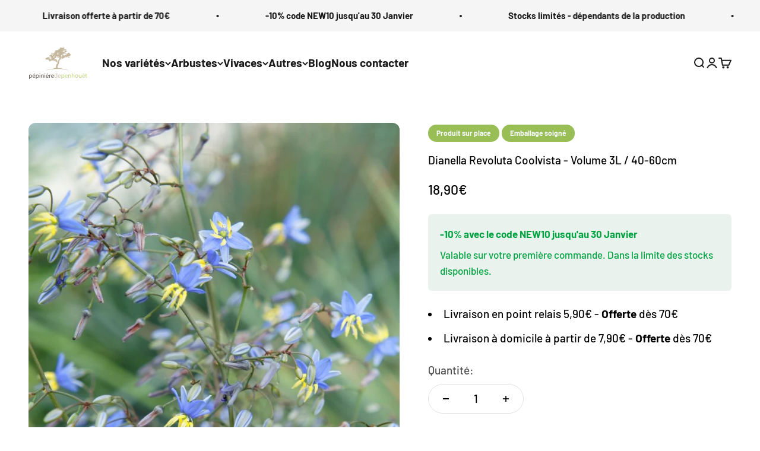

--- FILE ---
content_type: text/html; charset=utf-8
request_url: https://pepiniere-de-penhouet.com/products/dianella-revoluta-coolvista
body_size: 52561
content:
<!doctype html>

<html class="no-js" lang="fr" dir="ltr">
  <head>
    <!-- Hotjar Tracking Code for https://pepiniere-de-penhouet.com/ -->
<script>
    (function(h,o,t,j,a,r){
        h.hj=h.hj||function(){(h.hj.q=h.hj.q||[]).push(arguments)};
        h._hjSettings={hjid:3686562,hjsv:6};
        a=o.getElementsByTagName('head')[0];
        r=o.createElement('script');r.async=1;
        r.src=t+h._hjSettings.hjid+j+h._hjSettings.hjsv;
        a.appendChild(r);
    })(window,document,'https://static.hotjar.com/c/hotjar-','.js?sv=');
</script>
    <meta charset="utf-8">
    <meta name="viewport" content="width=device-width, initial-scale=1.0, height=device-height, minimum-scale=1.0, maximum-scale=1.0">
    <meta name="theme-color" content="#ffffff">

    <title>Dianella Revoluta Coolvista - Élégance et Résistance pour Vos Jardins</title><meta name="description" content="Découvrez la Dianella Revoluta Coolvista, une vivace au feuillage vert bleuté persistant et à la floraison bleue. Idéale pour massifs, bordures et pots."><link rel="canonical" href="https://pepiniere-de-penhouet.com/products/dianella-revoluta-coolvista"><link rel="shortcut icon" href="//pepiniere-de-penhouet.com/cdn/shop/files/fav3.png?v=1704454069&width=96">
      <link rel="apple-touch-icon" href="//pepiniere-de-penhouet.com/cdn/shop/files/fav3.png?v=1704454069&width=180"><link rel="preconnect" href="https://cdn.shopify.com">
    <link rel="preconnect" href="https://fonts.shopifycdn.com" crossorigin>
    <link rel="dns-prefetch" href="https://productreviews.shopifycdn.com"><link rel="preload" href="//pepiniere-de-penhouet.com/cdn/fonts/barlow/barlow_n7.691d1d11f150e857dcbc1c10ef03d825bc378d81.woff2" as="font" type="font/woff2" crossorigin><link rel="preload" href="//pepiniere-de-penhouet.com/cdn/fonts/barlow/barlow_n5.a193a1990790eba0cc5cca569d23799830e90f07.woff2" as="font" type="font/woff2" crossorigin><meta property="og:type" content="product">
  <meta property="og:title" content="Dianella Revoluta Coolvista - Volume 3L / 40-60cm">
  <meta property="product:price:amount" content="18,90">
  <meta property="product:price:currency" content="EUR"><meta property="og:image" content="http://pepiniere-de-penhouet.com/cdn/shop/files/Dianella-revoluta-Coolvista-89868-FL.jpg?v=1694167006&width=2048">
  <meta property="og:image:secure_url" content="https://pepiniere-de-penhouet.com/cdn/shop/files/Dianella-revoluta-Coolvista-89868-FL.jpg?v=1694167006&width=2048">
  <meta property="og:image:width" content="820">
  <meta property="og:image:height" content="820"><meta property="og:description" content="Découvrez la Dianella Revoluta Coolvista, une vivace au feuillage vert bleuté persistant et à la floraison bleue. Idéale pour massifs, bordures et pots."><meta property="og:url" content="https://pepiniere-de-penhouet.com/products/dianella-revoluta-coolvista">
<meta property="og:site_name" content="Pépinière de Penhouët"><meta name="twitter:card" content="summary"><meta name="twitter:title" content="Dianella Revoluta Coolvista - Volume 3L / 40-60cm">
  <meta name="twitter:description" content="Dianella Revoluta Coolvista - Vivace Élégante et Résistante La Dianella Revoluta Coolvista est une vivace au port touffu et dressé. Elle possède un feuillage persistant vert légèrement bleuté et laisse apparaître au cours de sa période de floraison, de juin à août, une fleur bleue à cœur jaune. À taille adulte, cette vivace a une hauteur de 60 centimètres et une envergure de 40 centimètres. La Dianella Revoluta Coolvista est particulièrement prisée pour son feuillage décoratif qui apporte une touche contemporaine à tout aménagement paysager. Facile d&#39;entretien, elle résiste bien à la sécheresse une fois installée, ce qui en fait une plante idéale pour les zones peu arrosées ou les jardins modernes. Caractéristiques de la Dianella Revoluta Coolvista Nom botanique : Dianella Revoluta &#39;Coolvista&#39; Hauteur adulte : 60 cm Envergure : 40 cm Floraison : Juin à août Fleurs :"><meta name="twitter:image" content="https://pepiniere-de-penhouet.com/cdn/shop/files/Dianella-revoluta-Coolvista-89868-FL.jpg?crop=center&height=1200&v=1694167006&width=1200">
  <meta name="twitter:image:alt" content="">
  <script type="application/ld+json">
  {
    "@context": "https://schema.org",
    "@type": "Product",
    "productID": 8647447707973,
    "offers": [{
          "@type": "Offer",
          "name": "3L \/ 30-40cm",
          "availability":"https://schema.org/InStock",
          "price": 18.9,
          "priceCurrency": "EUR",
          "priceValidUntil": "2026-01-31","sku": "13842","url": "https://pepiniere-de-penhouet.com/products/dianella-revoluta-coolvista?variant=47028066058565"
        }
],"brand": {
      "@type": "Brand",
      "name": "Pépinière de Penhouët"
    },
    "name": "Dianella Revoluta Coolvista - Volume 3L \/ 40-60cm",
    "description": "\n\n\n    \n    \n    \n    \n    Dianella Revoluta Coolvista - Vivace Élégante et Résistante\n\n\n    La Dianella Revoluta Coolvista est une vivace au port touffu et dressé. Elle possède un feuillage persistant vert légèrement bleuté et laisse apparaître au cours de sa période de floraison, de juin à août, une fleur bleue à cœur jaune. À taille adulte, cette vivace a une hauteur de 60 centimètres et une envergure de 40 centimètres.\n    La Dianella Revoluta Coolvista est particulièrement prisée pour son feuillage décoratif qui apporte une touche contemporaine à tout aménagement paysager. Facile d'entretien, elle résiste bien à la sécheresse une fois installée, ce qui en fait une plante idéale pour les zones peu arrosées ou les jardins modernes.\n    Caractéristiques de la Dianella Revoluta Coolvista\n    \n        \nNom botanique : Dianella Revoluta 'Coolvista'\n        \nHauteur adulte : 60 cm\n        \nEnvergure : 40 cm\n        \nFloraison : Juin à août\n        \nFleurs : Bleues avec un cœur jaune\n        \nFeuillage : Persistant, vert légèrement bleuté\n        \nExposition : Plein soleil à mi-ombre\n        \nRusticité : Jusqu'à -10°C\n    \n    Pourquoi Planter la Dianella Revoluta Coolvista ?\n    \n        \nEsthétique unique : Son feuillage vert bleuté offre une touche moderne et élégante.\n        \nFacile d'entretien : Résistante à la sécheresse une fois bien établie.\n        \nPolyvalente : Convient pour les massifs, bordures ou même en pot.\n        \nFloraison attrayante : Des fleurs bleues avec un cœur jaune qui ajoutent de la couleur et de l'intérêt visuel.\n    \n    Conseils de Plantation et Entretien\n    Plantation\n    \n        \nPériode : Plantez au printemps ou en automne pour une meilleure reprise.\n        \nSol : Préfère un sol bien drainé, même légèrement sableux.\n        \nExposition : Soleil ou mi-ombre pour un feuillage et une floraison optimale.\n    \n    Entretien\n    \n        \nArrosage : Modéré, laissez sécher le sol entre deux arrosages.\n        \nPaillage : Ajoutez du paillis pour conserver l'humidité en été.\n        \nProtection hivernale : Dans les régions très froides, protégez la base de la plante avec un paillis épais.\n    \n    Idées d'Aménagement\n    \n        Utilisez-la dans des massifs modernes avec des plantes aux feuillages contrastants comme des graminées ou des phormiums.\n        Plantez-la en bordure pour structurer vos espaces extérieurs avec élégance.\n        En pot, elle embellit terrasses et balcons tout en restant facile à entretenir.\n    \n\n",
    "category": "",
    "url": "https://pepiniere-de-penhouet.com/products/dianella-revoluta-coolvista",
    "sku": "13842","weight": {
        "@type": "QuantitativeValue",
        "unitCode": "kg",
        "value": 3.0
      },"image": {
      "@type": "ImageObject",
      "url": "https://pepiniere-de-penhouet.com/cdn/shop/files/Dianella-revoluta-Coolvista-89868-FL.jpg?v=1694167006&width=1024",
      "image": "https://pepiniere-de-penhouet.com/cdn/shop/files/Dianella-revoluta-Coolvista-89868-FL.jpg?v=1694167006&width=1024",
      "name": "",
      "width": "1024",
      "height": "1024"
    }
  }
  </script>



  <script type="application/ld+json">
  {
    "@context": "https://schema.org",
    "@type": "BreadcrumbList",
  "itemListElement": [{
      "@type": "ListItem",
      "position": 1,
      "name": "Accueil",
      "item": "https://pepiniere-de-penhouet.com"
    },{
          "@type": "ListItem",
          "position": 2,
          "name": "Dianella Revoluta Coolvista - Volume 3L \/ 40-60cm",
          "item": "https://pepiniere-de-penhouet.com/products/dianella-revoluta-coolvista"
        }]
  }
  </script>

<style>/* Typography (heading) */
  @font-face {
  font-family: Barlow;
  font-weight: 700;
  font-style: normal;
  font-display: fallback;
  src: url("//pepiniere-de-penhouet.com/cdn/fonts/barlow/barlow_n7.691d1d11f150e857dcbc1c10ef03d825bc378d81.woff2") format("woff2"),
       url("//pepiniere-de-penhouet.com/cdn/fonts/barlow/barlow_n7.4fdbb1cb7da0e2c2f88492243ffa2b4f91924840.woff") format("woff");
}

@font-face {
  font-family: Barlow;
  font-weight: 700;
  font-style: italic;
  font-display: fallback;
  src: url("//pepiniere-de-penhouet.com/cdn/fonts/barlow/barlow_i7.50e19d6cc2ba5146fa437a5a7443c76d5d730103.woff2") format("woff2"),
       url("//pepiniere-de-penhouet.com/cdn/fonts/barlow/barlow_i7.47e9f98f1b094d912e6fd631cc3fe93d9f40964f.woff") format("woff");
}

/* Typography (body) */
  @font-face {
  font-family: Barlow;
  font-weight: 500;
  font-style: normal;
  font-display: fallback;
  src: url("//pepiniere-de-penhouet.com/cdn/fonts/barlow/barlow_n5.a193a1990790eba0cc5cca569d23799830e90f07.woff2") format("woff2"),
       url("//pepiniere-de-penhouet.com/cdn/fonts/barlow/barlow_n5.ae31c82169b1dc0715609b8cc6a610b917808358.woff") format("woff");
}

@font-face {
  font-family: Barlow;
  font-weight: 500;
  font-style: italic;
  font-display: fallback;
  src: url("//pepiniere-de-penhouet.com/cdn/fonts/barlow/barlow_i5.714d58286997b65cd479af615cfa9bb0a117a573.woff2") format("woff2"),
       url("//pepiniere-de-penhouet.com/cdn/fonts/barlow/barlow_i5.0120f77e6447d3b5df4bbec8ad8c2d029d87fb21.woff") format("woff");
}

@font-face {
  font-family: Barlow;
  font-weight: 700;
  font-style: normal;
  font-display: fallback;
  src: url("//pepiniere-de-penhouet.com/cdn/fonts/barlow/barlow_n7.691d1d11f150e857dcbc1c10ef03d825bc378d81.woff2") format("woff2"),
       url("//pepiniere-de-penhouet.com/cdn/fonts/barlow/barlow_n7.4fdbb1cb7da0e2c2f88492243ffa2b4f91924840.woff") format("woff");
}

@font-face {
  font-family: Barlow;
  font-weight: 700;
  font-style: italic;
  font-display: fallback;
  src: url("//pepiniere-de-penhouet.com/cdn/fonts/barlow/barlow_i7.50e19d6cc2ba5146fa437a5a7443c76d5d730103.woff2") format("woff2"),
       url("//pepiniere-de-penhouet.com/cdn/fonts/barlow/barlow_i7.47e9f98f1b094d912e6fd631cc3fe93d9f40964f.woff") format("woff");
}

:root {
    /**
     * ---------------------------------------------------------------------
     * SPACING VARIABLES
     *
     * We are using a spacing inspired from frameworks like Tailwind CSS.
     * ---------------------------------------------------------------------
     */
    --spacing-0-5: 0.125rem; /* 2px */
    --spacing-1: 0.25rem; /* 4px */
    --spacing-1-5: 0.375rem; /* 6px */
    --spacing-2: 0.5rem; /* 8px */
    --spacing-2-5: 0.625rem; /* 10px */
    --spacing-3: 0.75rem; /* 12px */
    --spacing-3-5: 0.875rem; /* 14px */
    --spacing-4: 1rem; /* 16px */
    --spacing-4-5: 1.125rem; /* 18px */
    --spacing-5: 1.25rem; /* 20px */
    --spacing-5-5: 1.375rem; /* 22px */
    --spacing-6: 1.5rem; /* 24px */
    --spacing-6-5: 1.625rem; /* 26px */
    --spacing-7: 1.75rem; /* 28px */
    --spacing-7-5: 1.875rem; /* 30px */
    --spacing-8: 2rem; /* 32px */
    --spacing-8-5: 2.125rem; /* 34px */
    --spacing-9: 2.25rem; /* 36px */
    --spacing-9-5: 2.375rem; /* 38px */
    --spacing-10: 2.5rem; /* 40px */
    --spacing-11: 2.75rem; /* 44px */
    --spacing-12: 3rem; /* 48px */
    --spacing-14: 3.5rem; /* 56px */
    --spacing-16: 4rem; /* 64px */
    --spacing-18: 4.5rem; /* 72px */
    --spacing-20: 5rem; /* 80px */
    --spacing-24: 6rem; /* 96px */
    --spacing-28: 7rem; /* 112px */
    --spacing-32: 8rem; /* 128px */
    --spacing-36: 9rem; /* 144px */
    --spacing-40: 10rem; /* 160px */
    --spacing-44: 11rem; /* 176px */
    --spacing-48: 12rem; /* 192px */
    --spacing-52: 13rem; /* 208px */
    --spacing-56: 14rem; /* 224px */
    --spacing-60: 15rem; /* 240px */
    --spacing-64: 16rem; /* 256px */
    --spacing-72: 18rem; /* 288px */
    --spacing-80: 20rem; /* 320px */
    --spacing-96: 24rem; /* 384px */

    /* Container */
    --container-max-width: 1600px;
    --container-narrow-max-width: 1350px;
    --container-gutter: var(--spacing-5);
    --section-outer-spacing-block: var(--spacing-12);
    --section-inner-max-spacing-block: var(--spacing-10);
    --section-inner-spacing-inline: var(--container-gutter);
    --section-stack-spacing-block: var(--spacing-8);

    /* Grid gutter */
    --grid-gutter: var(--spacing-5);

    /* Product list settings */
    --product-list-row-gap: var(--spacing-8);
    --product-list-column-gap: var(--grid-gutter);

    /* Form settings */
    --input-gap: var(--spacing-2);
    --input-height: 2.625rem;
    --input-padding-inline: var(--spacing-4);

    /* Other sizes */
    --sticky-area-height: calc(var(--sticky-announcement-bar-enabled, 0) * var(--announcement-bar-height, 0px) + var(--sticky-header-enabled, 0) * var(--header-height, 0px));

    /* RTL support */
    --transform-logical-flip: 1;
    --transform-origin-start: left;
    --transform-origin-end: right;

    /**
     * ---------------------------------------------------------------------
     * TYPOGRAPHY
     * ---------------------------------------------------------------------
     */

    /* Font properties */
    --heading-font-family: Barlow, sans-serif;
    --heading-font-weight: 700;
    --heading-font-style: normal;
    --heading-text-transform: normal;
    --heading-letter-spacing: -0.02em;
    --text-font-family: Barlow, sans-serif;
    --text-font-weight: 500;
    --text-font-style: normal;
    --text-letter-spacing: 0.0em;

    /* Font sizes */
    --text-h0: 3rem;
    --text-h1: 2.5rem;
    --text-h2: 2rem;
    --text-h3: 1.5rem;
    --text-h4: 1.375rem;
    --text-h5: 1.125rem;
    --text-h6: 1rem;
    --text-xs: 0.6875rem;
    --text-sm: 0.75rem;
    --text-base: 0.875rem;
    --text-lg: 1.125rem;

    /**
     * ---------------------------------------------------------------------
     * COLORS
     * ---------------------------------------------------------------------
     */

    /* Color settings */--accent: 138 212 57;
    --text-primary: 26 26 26;
    --background-primary: 255 255 255;
    --dialog-background: 255 255 255;
    --border-color: var(--text-color, var(--text-primary)) / 0.12;

    /* Button colors */
    --button-background-primary: 138 212 57;
    --button-text-primary: 255 255 255;
    --button-background-secondary: 138 212 57;
    --button-text-secondary: 255 255 255;

    /* Status colors */
    --success-background: 224 244 232;
    --success-text: 0 163 65;
    --warning-background: 255 246 233;
    --warning-text: 255 183 74;
    --error-background: 254 231 231;
    --error-text: 248 58 58;

    /* Product colors */
    --on-sale-text: 248 58 58;
    --on-sale-badge-background: 248 58 58;
    --on-sale-badge-text: 255 255 255;
    --sold-out-badge-background: 0 0 0;
    --sold-out-badge-text: 255 255 255;
    --primary-badge-background: 128 60 238;
    --primary-badge-text: 255 255 255;
    --star-color: 138 212 57;
    --product-card-background: 255 255 255;
    --product-card-text: 26 26 26;

    /* Header colors */
    --header-background: 255 255 255;
    --header-text: 26 26 26;

    /* Footer colors */
    --footer-background: 26 26 26;
    --footer-text: 255 255 255;

    /* Rounded variables (used for border radius) */
    --rounded-xs: 0.25rem;
    --rounded-sm: 0.375rem;
    --rounded: 0.75rem;
    --rounded-lg: 1.5rem;
    --rounded-full: 9999px;

    --rounded-button: 3.75rem;
    --rounded-input: 0.5rem;

    /* Box shadow */
    --shadow-sm: 0 2px 8px rgb(var(--text-primary) / 0.1);
    --shadow: 0 5px 15px rgb(var(--text-primary) / 0.1);
    --shadow-md: 0 5px 30px rgb(var(--text-primary) / 0.1);
    --shadow-block: 0px 18px 50px rgb(var(--text-primary) / 0.1);

    /**
     * ---------------------------------------------------------------------
     * OTHER
     * ---------------------------------------------------------------------
     */

    --cursor-close-svg-url: url(//pepiniere-de-penhouet.com/cdn/shop/t/10/assets/cursor-close.svg?v=147174565022153725511756734718);
    --cursor-zoom-in-svg-url: url(//pepiniere-de-penhouet.com/cdn/shop/t/10/assets/cursor-zoom-in.svg?v=154953035094101115921756734718);
    --cursor-zoom-out-svg-url: url(//pepiniere-de-penhouet.com/cdn/shop/t/10/assets/cursor-zoom-out.svg?v=16155520337305705181756734718);
    --checkmark-svg-url: url(//pepiniere-de-penhouet.com/cdn/shop/t/10/assets/checkmark.svg?v=77552481021870063511756734718);
  }

  [dir="rtl"]:root {
    /* RTL support */
    --transform-logical-flip: -1;
    --transform-origin-start: right;
    --transform-origin-end: left;
  }

  @media screen and (min-width: 700px) {
    :root {
      /* Typography (font size) */
      --text-h0: 4rem;
      --text-h1: 3rem;
      --text-h2: 2.5rem;
      --text-h3: 2rem;
      --text-h4: 1.625rem;
      --text-h5: 1.25rem;
      --text-h6: 1.125rem;

      --text-xs: 0.9375rem;
      --text-sm: 1.0625rem;
      --text-base: 1.1875rem;
      --text-lg: 1.4375rem;

      /* Spacing */
      --container-gutter: 2rem;
      --section-outer-spacing-block: var(--spacing-16);
      --section-inner-max-spacing-block: var(--spacing-12);
      --section-inner-spacing-inline: var(--spacing-12);
      --section-stack-spacing-block: var(--spacing-12);

      /* Grid gutter */
      --grid-gutter: var(--spacing-6);

      /* Product list settings */
      --product-list-row-gap: var(--spacing-12);

      /* Form settings */
      --input-gap: 1rem;
      --input-height: 3.125rem;
      --input-padding-inline: var(--spacing-5);
    }
  }

  @media screen and (min-width: 1000px) {
    :root {
      /* Spacing settings */
      --container-gutter: var(--spacing-12);
      --section-outer-spacing-block: var(--spacing-18);
      --section-inner-max-spacing-block: var(--spacing-16);
      --section-inner-spacing-inline: var(--spacing-16);
      --section-stack-spacing-block: var(--spacing-12);
    }
  }

  @media screen and (min-width: 1150px) {
    :root {
      /* Spacing settings */
      --container-gutter: var(--spacing-12);
      --section-outer-spacing-block: var(--spacing-20);
      --section-inner-max-spacing-block: var(--spacing-16);
      --section-inner-spacing-inline: var(--spacing-16);
      --section-stack-spacing-block: var(--spacing-12);
    }
  }

  @media screen and (min-width: 1400px) {
    :root {
      /* Typography (font size) */
      --text-h0: 5rem;
      --text-h1: 3.75rem;
      --text-h2: 3rem;
      --text-h3: 2.25rem;
      --text-h4: 2rem;
      --text-h5: 1.5rem;
      --text-h6: 1.25rem;

      --section-outer-spacing-block: var(--spacing-24);
      --section-inner-max-spacing-block: var(--spacing-18);
      --section-inner-spacing-inline: var(--spacing-18);
    }
  }

  @media screen and (min-width: 1600px) {
    :root {
      --section-outer-spacing-block: var(--spacing-24);
      --section-inner-max-spacing-block: var(--spacing-20);
      --section-inner-spacing-inline: var(--spacing-20);
    }
  }

  /**
   * ---------------------------------------------------------------------
   * LIQUID DEPENDANT CSS
   *
   * Our main CSS is Liquid free, but some very specific features depend on
   * theme settings, so we have them here
   * ---------------------------------------------------------------------
   */@media screen and (pointer: fine) {
        .button:not([disabled]):hover, .btn:not([disabled]):hover, .shopify-payment-button__button--unbranded:not([disabled]):hover {
          --button-background-opacity: 0.85;
        }

        .button--subdued:not([disabled]):hover {
          --button-background: var(--text-color) / .05 !important;
        }
      }</style><script>
  document.documentElement.classList.replace('no-js', 'js');

  // This allows to expose several variables to the global scope, to be used in scripts
  window.themeVariables = {
    settings: {
      showPageTransition: true,
      headingApparition: "none",
      pageType: "product",
      moneyFormat: "{{amount_with_comma_separator}}€",
      moneyWithCurrencyFormat: "{{amount_with_comma_separator}}€ EUR",
      currencyCodeEnabled: false,
      cartType: "drawer",
      showDiscount: true,
      discountMode: "percentage"
    },

    strings: {
      accessibilityClose: "Fermer",
      accessibilityNext: "Suivant",
      accessibilityPrevious: "Précédent",
      addToCartButton: "Ajouter au panier",
      soldOutButton: "En rupture ( en cours de production )",
      preOrderButton: "Pré-commander",
      unavailableButton: "Indisponible",
      closeGallery: "Fermer la galerie",
      zoomGallery: "Zoomer sur l\u0026#39;image",
      errorGallery: "L\u0026#39;image ne peut pas etre chargée",
      soldOutBadge: "En cours de production",
      discountBadge: "Economisez @@",
      sku: "SKU:",
      searchNoResults: "Aucun résultat ne correspond à votre recherche.",
      addOrderNote: "Nos stocks dépendent de la production et sont donc limités, c\u0026#39;est pour cela que votre panier vous est réservé seulement 15 minutes !",
      editOrderNote: "Modifier la note",
      shippingEstimatorNoResults: "Nous ne livrons pas à votre adresse.",
      shippingEstimatorOneResult: "Il y a un résultat pour votre adresse :",
      shippingEstimatorMultipleResults: "Il y a plusieurs résultats pour votre adresse :",
      shippingEstimatorError: "Impossible d\u0026#39;estimer les frais de livraison :"
    },

    breakpoints: {
      'sm': 'screen and (min-width: 700px)',
      'md': 'screen and (min-width: 1000px)',
      'lg': 'screen and (min-width: 1150px)',
      'xl': 'screen and (min-width: 1400px)',

      'sm-max': 'screen and (max-width: 699px)',
      'md-max': 'screen and (max-width: 999px)',
      'lg-max': 'screen and (max-width: 1149px)',
      'xl-max': 'screen and (max-width: 1399px)'
    }
  };window.addEventListener('DOMContentLoaded', () => {
      const isReloaded = (window.performance.navigation && window.performance.navigation.type === 1) || window.performance.getEntriesByType('navigation').map((nav) => nav.type).includes('reload');

      if ('animate' in document.documentElement && window.matchMedia('(prefers-reduced-motion: no-preference)').matches && document.referrer.includes(location.host) && !isReloaded) {
        document.body.animate({opacity: [0, 1]}, {duration: 115, fill: 'forwards'});
      }
    });

    window.addEventListener('pageshow', (event) => {
      document.body.classList.remove('page-transition');

      if (event.persisted) {
        document.body.animate({opacity: [0, 1]}, {duration: 0, fill: 'forwards'});
      }
    });// For detecting native share
  document.documentElement.classList.add(`native-share--${navigator.share ? 'enabled' : 'disabled'}`);// We save the product ID in local storage to be eventually used for recently viewed section
    try {
      const recentlyViewedProducts = new Set(JSON.parse(localStorage.getItem('theme:recently-viewed-products') || '[]'));

      recentlyViewedProducts.delete(8647447707973); // Delete first to re-move the product
      recentlyViewedProducts.add(8647447707973);

      localStorage.setItem('theme:recently-viewed-products', JSON.stringify(Array.from(recentlyViewedProducts.values()).reverse()));
    } catch (e) {
      // Safari in private mode does not allow setting item, we silently fail
    }</script><script type="module" src="//pepiniere-de-penhouet.com/cdn/shop/t/10/assets/vendor.min.js?v=110209841862038618801756734718"></script>
    <script type="module" src="//pepiniere-de-penhouet.com/cdn/shop/t/10/assets/theme.js?v=115571325055909182441756734865"></script>
    <script type="module" src="//pepiniere-de-penhouet.com/cdn/shop/t/10/assets/sections.js?v=38840158344879577491756735348"></script>

    <script>window.performance && window.performance.mark && window.performance.mark('shopify.content_for_header.start');</script><meta name="google-site-verification" content="ZbcJhj7hjW8k13p2z2i21Xj7rOUNz4A_4QHOyQcL5pc">
<meta name="facebook-domain-verification" content="y55moucafn3ygev4ra1cygvfgn78fj">
<meta id="shopify-digital-wallet" name="shopify-digital-wallet" content="/65854439668/digital_wallets/dialog">
<meta name="shopify-checkout-api-token" content="556ab3e733e539109cbd5edc0c0370ac">
<meta id="in-context-paypal-metadata" data-shop-id="65854439668" data-venmo-supported="false" data-environment="production" data-locale="fr_FR" data-paypal-v4="true" data-currency="EUR">
<link rel="alternate" type="application/json+oembed" href="https://pepiniere-de-penhouet.com/products/dianella-revoluta-coolvista.oembed">
<script async="async" src="/checkouts/internal/preloads.js?locale=fr-FR"></script>
<link rel="preconnect" href="https://shop.app" crossorigin="anonymous">
<script async="async" src="https://shop.app/checkouts/internal/preloads.js?locale=fr-FR&shop_id=65854439668" crossorigin="anonymous"></script>
<script id="apple-pay-shop-capabilities" type="application/json">{"shopId":65854439668,"countryCode":"FR","currencyCode":"EUR","merchantCapabilities":["supports3DS"],"merchantId":"gid:\/\/shopify\/Shop\/65854439668","merchantName":"Pépinière de Penhouët","requiredBillingContactFields":["postalAddress","email","phone"],"requiredShippingContactFields":["postalAddress","email","phone"],"shippingType":"shipping","supportedNetworks":["visa","masterCard","amex","maestro"],"total":{"type":"pending","label":"Pépinière de Penhouët","amount":"1.00"},"shopifyPaymentsEnabled":true,"supportsSubscriptions":true}</script>
<script id="shopify-features" type="application/json">{"accessToken":"556ab3e733e539109cbd5edc0c0370ac","betas":["rich-media-storefront-analytics"],"domain":"pepiniere-de-penhouet.com","predictiveSearch":true,"shopId":65854439668,"locale":"fr"}</script>
<script>var Shopify = Shopify || {};
Shopify.shop = "543138.myshopify.com";
Shopify.locale = "fr";
Shopify.currency = {"active":"EUR","rate":"1.0"};
Shopify.country = "FR";
Shopify.theme = {"name":"Copie de Version ok couleurs","id":185786401093,"schema_name":"Impact","schema_version":"4.6.0","theme_store_id":null,"role":"main"};
Shopify.theme.handle = "null";
Shopify.theme.style = {"id":null,"handle":null};
Shopify.cdnHost = "pepiniere-de-penhouet.com/cdn";
Shopify.routes = Shopify.routes || {};
Shopify.routes.root = "/";</script>
<script type="module">!function(o){(o.Shopify=o.Shopify||{}).modules=!0}(window);</script>
<script>!function(o){function n(){var o=[];function n(){o.push(Array.prototype.slice.apply(arguments))}return n.q=o,n}var t=o.Shopify=o.Shopify||{};t.loadFeatures=n(),t.autoloadFeatures=n()}(window);</script>
<script>
  window.ShopifyPay = window.ShopifyPay || {};
  window.ShopifyPay.apiHost = "shop.app\/pay";
  window.ShopifyPay.redirectState = null;
</script>
<script id="shop-js-analytics" type="application/json">{"pageType":"product"}</script>
<script defer="defer" async type="module" src="//pepiniere-de-penhouet.com/cdn/shopifycloud/shop-js/modules/v2/client.init-shop-cart-sync_INwxTpsh.fr.esm.js"></script>
<script defer="defer" async type="module" src="//pepiniere-de-penhouet.com/cdn/shopifycloud/shop-js/modules/v2/chunk.common_YNAa1F1g.esm.js"></script>
<script type="module">
  await import("//pepiniere-de-penhouet.com/cdn/shopifycloud/shop-js/modules/v2/client.init-shop-cart-sync_INwxTpsh.fr.esm.js");
await import("//pepiniere-de-penhouet.com/cdn/shopifycloud/shop-js/modules/v2/chunk.common_YNAa1F1g.esm.js");

  window.Shopify.SignInWithShop?.initShopCartSync?.({"fedCMEnabled":true,"windoidEnabled":true});

</script>
<script>
  window.Shopify = window.Shopify || {};
  if (!window.Shopify.featureAssets) window.Shopify.featureAssets = {};
  window.Shopify.featureAssets['shop-js'] = {"shop-cart-sync":["modules/v2/client.shop-cart-sync_BVs4vSl-.fr.esm.js","modules/v2/chunk.common_YNAa1F1g.esm.js"],"init-fed-cm":["modules/v2/client.init-fed-cm_CEmYoMXU.fr.esm.js","modules/v2/chunk.common_YNAa1F1g.esm.js"],"shop-button":["modules/v2/client.shop-button_BhVpOdEY.fr.esm.js","modules/v2/chunk.common_YNAa1F1g.esm.js"],"init-windoid":["modules/v2/client.init-windoid_DVncJssP.fr.esm.js","modules/v2/chunk.common_YNAa1F1g.esm.js"],"shop-cash-offers":["modules/v2/client.shop-cash-offers_CD5ChB-w.fr.esm.js","modules/v2/chunk.common_YNAa1F1g.esm.js","modules/v2/chunk.modal_DXhkN-5p.esm.js"],"shop-toast-manager":["modules/v2/client.shop-toast-manager_CMZA41xP.fr.esm.js","modules/v2/chunk.common_YNAa1F1g.esm.js"],"init-shop-email-lookup-coordinator":["modules/v2/client.init-shop-email-lookup-coordinator_Dxg3Qq63.fr.esm.js","modules/v2/chunk.common_YNAa1F1g.esm.js"],"pay-button":["modules/v2/client.pay-button_CApwTr-J.fr.esm.js","modules/v2/chunk.common_YNAa1F1g.esm.js"],"avatar":["modules/v2/client.avatar_BTnouDA3.fr.esm.js"],"init-shop-cart-sync":["modules/v2/client.init-shop-cart-sync_INwxTpsh.fr.esm.js","modules/v2/chunk.common_YNAa1F1g.esm.js"],"shop-login-button":["modules/v2/client.shop-login-button_Ctct7BR2.fr.esm.js","modules/v2/chunk.common_YNAa1F1g.esm.js","modules/v2/chunk.modal_DXhkN-5p.esm.js"],"init-customer-accounts-sign-up":["modules/v2/client.init-customer-accounts-sign-up_DTysEz83.fr.esm.js","modules/v2/client.shop-login-button_Ctct7BR2.fr.esm.js","modules/v2/chunk.common_YNAa1F1g.esm.js","modules/v2/chunk.modal_DXhkN-5p.esm.js"],"init-shop-for-new-customer-accounts":["modules/v2/client.init-shop-for-new-customer-accounts_wbmNjFX3.fr.esm.js","modules/v2/client.shop-login-button_Ctct7BR2.fr.esm.js","modules/v2/chunk.common_YNAa1F1g.esm.js","modules/v2/chunk.modal_DXhkN-5p.esm.js"],"init-customer-accounts":["modules/v2/client.init-customer-accounts_DqpN27KS.fr.esm.js","modules/v2/client.shop-login-button_Ctct7BR2.fr.esm.js","modules/v2/chunk.common_YNAa1F1g.esm.js","modules/v2/chunk.modal_DXhkN-5p.esm.js"],"shop-follow-button":["modules/v2/client.shop-follow-button_CBz8VXaE.fr.esm.js","modules/v2/chunk.common_YNAa1F1g.esm.js","modules/v2/chunk.modal_DXhkN-5p.esm.js"],"lead-capture":["modules/v2/client.lead-capture_Bo6pQGej.fr.esm.js","modules/v2/chunk.common_YNAa1F1g.esm.js","modules/v2/chunk.modal_DXhkN-5p.esm.js"],"checkout-modal":["modules/v2/client.checkout-modal_B_8gz53b.fr.esm.js","modules/v2/chunk.common_YNAa1F1g.esm.js","modules/v2/chunk.modal_DXhkN-5p.esm.js"],"shop-login":["modules/v2/client.shop-login_CTIGRVE1.fr.esm.js","modules/v2/chunk.common_YNAa1F1g.esm.js","modules/v2/chunk.modal_DXhkN-5p.esm.js"],"payment-terms":["modules/v2/client.payment-terms_BUSo56Mg.fr.esm.js","modules/v2/chunk.common_YNAa1F1g.esm.js","modules/v2/chunk.modal_DXhkN-5p.esm.js"]};
</script>
<script id="__st">var __st={"a":65854439668,"offset":3600,"reqid":"ed62c992-d339-497c-847f-a2c1403d4368-1769025703","pageurl":"pepiniere-de-penhouet.com\/products\/dianella-revoluta-coolvista","u":"e75f8dd804a7","p":"product","rtyp":"product","rid":8647447707973};</script>
<script>window.ShopifyPaypalV4VisibilityTracking = true;</script>
<script id="captcha-bootstrap">!function(){'use strict';const t='contact',e='account',n='new_comment',o=[[t,t],['blogs',n],['comments',n],[t,'customer']],c=[[e,'customer_login'],[e,'guest_login'],[e,'recover_customer_password'],[e,'create_customer']],r=t=>t.map((([t,e])=>`form[action*='/${t}']:not([data-nocaptcha='true']) input[name='form_type'][value='${e}']`)).join(','),a=t=>()=>t?[...document.querySelectorAll(t)].map((t=>t.form)):[];function s(){const t=[...o],e=r(t);return a(e)}const i='password',u='form_key',d=['recaptcha-v3-token','g-recaptcha-response','h-captcha-response',i],f=()=>{try{return window.sessionStorage}catch{return}},m='__shopify_v',_=t=>t.elements[u];function p(t,e,n=!1){try{const o=window.sessionStorage,c=JSON.parse(o.getItem(e)),{data:r}=function(t){const{data:e,action:n}=t;return t[m]||n?{data:e,action:n}:{data:t,action:n}}(c);for(const[e,n]of Object.entries(r))t.elements[e]&&(t.elements[e].value=n);n&&o.removeItem(e)}catch(o){console.error('form repopulation failed',{error:o})}}const l='form_type',E='cptcha';function T(t){t.dataset[E]=!0}const w=window,h=w.document,L='Shopify',v='ce_forms',y='captcha';let A=!1;((t,e)=>{const n=(g='f06e6c50-85a8-45c8-87d0-21a2b65856fe',I='https://cdn.shopify.com/shopifycloud/storefront-forms-hcaptcha/ce_storefront_forms_captcha_hcaptcha.v1.5.2.iife.js',D={infoText:'Protégé par hCaptcha',privacyText:'Confidentialité',termsText:'Conditions'},(t,e,n)=>{const o=w[L][v],c=o.bindForm;if(c)return c(t,g,e,D).then(n);var r;o.q.push([[t,g,e,D],n]),r=I,A||(h.body.append(Object.assign(h.createElement('script'),{id:'captcha-provider',async:!0,src:r})),A=!0)});var g,I,D;w[L]=w[L]||{},w[L][v]=w[L][v]||{},w[L][v].q=[],w[L][y]=w[L][y]||{},w[L][y].protect=function(t,e){n(t,void 0,e),T(t)},Object.freeze(w[L][y]),function(t,e,n,w,h,L){const[v,y,A,g]=function(t,e,n){const i=e?o:[],u=t?c:[],d=[...i,...u],f=r(d),m=r(i),_=r(d.filter((([t,e])=>n.includes(e))));return[a(f),a(m),a(_),s()]}(w,h,L),I=t=>{const e=t.target;return e instanceof HTMLFormElement?e:e&&e.form},D=t=>v().includes(t);t.addEventListener('submit',(t=>{const e=I(t);if(!e)return;const n=D(e)&&!e.dataset.hcaptchaBound&&!e.dataset.recaptchaBound,o=_(e),c=g().includes(e)&&(!o||!o.value);(n||c)&&t.preventDefault(),c&&!n&&(function(t){try{if(!f())return;!function(t){const e=f();if(!e)return;const n=_(t);if(!n)return;const o=n.value;o&&e.removeItem(o)}(t);const e=Array.from(Array(32),(()=>Math.random().toString(36)[2])).join('');!function(t,e){_(t)||t.append(Object.assign(document.createElement('input'),{type:'hidden',name:u})),t.elements[u].value=e}(t,e),function(t,e){const n=f();if(!n)return;const o=[...t.querySelectorAll(`input[type='${i}']`)].map((({name:t})=>t)),c=[...d,...o],r={};for(const[a,s]of new FormData(t).entries())c.includes(a)||(r[a]=s);n.setItem(e,JSON.stringify({[m]:1,action:t.action,data:r}))}(t,e)}catch(e){console.error('failed to persist form',e)}}(e),e.submit())}));const S=(t,e)=>{t&&!t.dataset[E]&&(n(t,e.some((e=>e===t))),T(t))};for(const o of['focusin','change'])t.addEventListener(o,(t=>{const e=I(t);D(e)&&S(e,y())}));const B=e.get('form_key'),M=e.get(l),P=B&&M;t.addEventListener('DOMContentLoaded',(()=>{const t=y();if(P)for(const e of t)e.elements[l].value===M&&p(e,B);[...new Set([...A(),...v().filter((t=>'true'===t.dataset.shopifyCaptcha))])].forEach((e=>S(e,t)))}))}(h,new URLSearchParams(w.location.search),n,t,e,['guest_login'])})(!0,!0)}();</script>
<script integrity="sha256-4kQ18oKyAcykRKYeNunJcIwy7WH5gtpwJnB7kiuLZ1E=" data-source-attribution="shopify.loadfeatures" defer="defer" src="//pepiniere-de-penhouet.com/cdn/shopifycloud/storefront/assets/storefront/load_feature-a0a9edcb.js" crossorigin="anonymous"></script>
<script crossorigin="anonymous" defer="defer" src="//pepiniere-de-penhouet.com/cdn/shopifycloud/storefront/assets/shopify_pay/storefront-65b4c6d7.js?v=20250812"></script>
<script data-source-attribution="shopify.dynamic_checkout.dynamic.init">var Shopify=Shopify||{};Shopify.PaymentButton=Shopify.PaymentButton||{isStorefrontPortableWallets:!0,init:function(){window.Shopify.PaymentButton.init=function(){};var t=document.createElement("script");t.src="https://pepiniere-de-penhouet.com/cdn/shopifycloud/portable-wallets/latest/portable-wallets.fr.js",t.type="module",document.head.appendChild(t)}};
</script>
<script data-source-attribution="shopify.dynamic_checkout.buyer_consent">
  function portableWalletsHideBuyerConsent(e){var t=document.getElementById("shopify-buyer-consent"),n=document.getElementById("shopify-subscription-policy-button");t&&n&&(t.classList.add("hidden"),t.setAttribute("aria-hidden","true"),n.removeEventListener("click",e))}function portableWalletsShowBuyerConsent(e){var t=document.getElementById("shopify-buyer-consent"),n=document.getElementById("shopify-subscription-policy-button");t&&n&&(t.classList.remove("hidden"),t.removeAttribute("aria-hidden"),n.addEventListener("click",e))}window.Shopify?.PaymentButton&&(window.Shopify.PaymentButton.hideBuyerConsent=portableWalletsHideBuyerConsent,window.Shopify.PaymentButton.showBuyerConsent=portableWalletsShowBuyerConsent);
</script>
<script data-source-attribution="shopify.dynamic_checkout.cart.bootstrap">document.addEventListener("DOMContentLoaded",(function(){function t(){return document.querySelector("shopify-accelerated-checkout-cart, shopify-accelerated-checkout")}if(t())Shopify.PaymentButton.init();else{new MutationObserver((function(e,n){t()&&(Shopify.PaymentButton.init(),n.disconnect())})).observe(document.body,{childList:!0,subtree:!0})}}));
</script>
<link id="shopify-accelerated-checkout-styles" rel="stylesheet" media="screen" href="https://pepiniere-de-penhouet.com/cdn/shopifycloud/portable-wallets/latest/accelerated-checkout-backwards-compat.css" crossorigin="anonymous">
<style id="shopify-accelerated-checkout-cart">
        #shopify-buyer-consent {
  margin-top: 1em;
  display: inline-block;
  width: 100%;
}

#shopify-buyer-consent.hidden {
  display: none;
}

#shopify-subscription-policy-button {
  background: none;
  border: none;
  padding: 0;
  text-decoration: underline;
  font-size: inherit;
  cursor: pointer;
}

#shopify-subscription-policy-button::before {
  box-shadow: none;
}

      </style>

<script>window.performance && window.performance.mark && window.performance.mark('shopify.content_for_header.end');</script>
<link href="//pepiniere-de-penhouet.com/cdn/shop/t/10/assets/theme.css?v=162381192939143075921756734863" rel="stylesheet" type="text/css" media="all" /><link href="https://monorail-edge.shopifysvc.com" rel="dns-prefetch">
<script>(function(){if ("sendBeacon" in navigator && "performance" in window) {try {var session_token_from_headers = performance.getEntriesByType('navigation')[0].serverTiming.find(x => x.name == '_s').description;} catch {var session_token_from_headers = undefined;}var session_cookie_matches = document.cookie.match(/_shopify_s=([^;]*)/);var session_token_from_cookie = session_cookie_matches && session_cookie_matches.length === 2 ? session_cookie_matches[1] : "";var session_token = session_token_from_headers || session_token_from_cookie || "";function handle_abandonment_event(e) {var entries = performance.getEntries().filter(function(entry) {return /monorail-edge.shopifysvc.com/.test(entry.name);});if (!window.abandonment_tracked && entries.length === 0) {window.abandonment_tracked = true;var currentMs = Date.now();var navigation_start = performance.timing.navigationStart;var payload = {shop_id: 65854439668,url: window.location.href,navigation_start,duration: currentMs - navigation_start,session_token,page_type: "product"};window.navigator.sendBeacon("https://monorail-edge.shopifysvc.com/v1/produce", JSON.stringify({schema_id: "online_store_buyer_site_abandonment/1.1",payload: payload,metadata: {event_created_at_ms: currentMs,event_sent_at_ms: currentMs}}));}}window.addEventListener('pagehide', handle_abandonment_event);}}());</script>
<script id="web-pixels-manager-setup">(function e(e,d,r,n,o){if(void 0===o&&(o={}),!Boolean(null===(a=null===(i=window.Shopify)||void 0===i?void 0:i.analytics)||void 0===a?void 0:a.replayQueue)){var i,a;window.Shopify=window.Shopify||{};var t=window.Shopify;t.analytics=t.analytics||{};var s=t.analytics;s.replayQueue=[],s.publish=function(e,d,r){return s.replayQueue.push([e,d,r]),!0};try{self.performance.mark("wpm:start")}catch(e){}var l=function(){var e={modern:/Edge?\/(1{2}[4-9]|1[2-9]\d|[2-9]\d{2}|\d{4,})\.\d+(\.\d+|)|Firefox\/(1{2}[4-9]|1[2-9]\d|[2-9]\d{2}|\d{4,})\.\d+(\.\d+|)|Chrom(ium|e)\/(9{2}|\d{3,})\.\d+(\.\d+|)|(Maci|X1{2}).+ Version\/(15\.\d+|(1[6-9]|[2-9]\d|\d{3,})\.\d+)([,.]\d+|)( \(\w+\)|)( Mobile\/\w+|) Safari\/|Chrome.+OPR\/(9{2}|\d{3,})\.\d+\.\d+|(CPU[ +]OS|iPhone[ +]OS|CPU[ +]iPhone|CPU IPhone OS|CPU iPad OS)[ +]+(15[._]\d+|(1[6-9]|[2-9]\d|\d{3,})[._]\d+)([._]\d+|)|Android:?[ /-](13[3-9]|1[4-9]\d|[2-9]\d{2}|\d{4,})(\.\d+|)(\.\d+|)|Android.+Firefox\/(13[5-9]|1[4-9]\d|[2-9]\d{2}|\d{4,})\.\d+(\.\d+|)|Android.+Chrom(ium|e)\/(13[3-9]|1[4-9]\d|[2-9]\d{2}|\d{4,})\.\d+(\.\d+|)|SamsungBrowser\/([2-9]\d|\d{3,})\.\d+/,legacy:/Edge?\/(1[6-9]|[2-9]\d|\d{3,})\.\d+(\.\d+|)|Firefox\/(5[4-9]|[6-9]\d|\d{3,})\.\d+(\.\d+|)|Chrom(ium|e)\/(5[1-9]|[6-9]\d|\d{3,})\.\d+(\.\d+|)([\d.]+$|.*Safari\/(?![\d.]+ Edge\/[\d.]+$))|(Maci|X1{2}).+ Version\/(10\.\d+|(1[1-9]|[2-9]\d|\d{3,})\.\d+)([,.]\d+|)( \(\w+\)|)( Mobile\/\w+|) Safari\/|Chrome.+OPR\/(3[89]|[4-9]\d|\d{3,})\.\d+\.\d+|(CPU[ +]OS|iPhone[ +]OS|CPU[ +]iPhone|CPU IPhone OS|CPU iPad OS)[ +]+(10[._]\d+|(1[1-9]|[2-9]\d|\d{3,})[._]\d+)([._]\d+|)|Android:?[ /-](13[3-9]|1[4-9]\d|[2-9]\d{2}|\d{4,})(\.\d+|)(\.\d+|)|Mobile Safari.+OPR\/([89]\d|\d{3,})\.\d+\.\d+|Android.+Firefox\/(13[5-9]|1[4-9]\d|[2-9]\d{2}|\d{4,})\.\d+(\.\d+|)|Android.+Chrom(ium|e)\/(13[3-9]|1[4-9]\d|[2-9]\d{2}|\d{4,})\.\d+(\.\d+|)|Android.+(UC? ?Browser|UCWEB|U3)[ /]?(15\.([5-9]|\d{2,})|(1[6-9]|[2-9]\d|\d{3,})\.\d+)\.\d+|SamsungBrowser\/(5\.\d+|([6-9]|\d{2,})\.\d+)|Android.+MQ{2}Browser\/(14(\.(9|\d{2,})|)|(1[5-9]|[2-9]\d|\d{3,})(\.\d+|))(\.\d+|)|K[Aa][Ii]OS\/(3\.\d+|([4-9]|\d{2,})\.\d+)(\.\d+|)/},d=e.modern,r=e.legacy,n=navigator.userAgent;return n.match(d)?"modern":n.match(r)?"legacy":"unknown"}(),u="modern"===l?"modern":"legacy",c=(null!=n?n:{modern:"",legacy:""})[u],f=function(e){return[e.baseUrl,"/wpm","/b",e.hashVersion,"modern"===e.buildTarget?"m":"l",".js"].join("")}({baseUrl:d,hashVersion:r,buildTarget:u}),m=function(e){var d=e.version,r=e.bundleTarget,n=e.surface,o=e.pageUrl,i=e.monorailEndpoint;return{emit:function(e){var a=e.status,t=e.errorMsg,s=(new Date).getTime(),l=JSON.stringify({metadata:{event_sent_at_ms:s},events:[{schema_id:"web_pixels_manager_load/3.1",payload:{version:d,bundle_target:r,page_url:o,status:a,surface:n,error_msg:t},metadata:{event_created_at_ms:s}}]});if(!i)return console&&console.warn&&console.warn("[Web Pixels Manager] No Monorail endpoint provided, skipping logging."),!1;try{return self.navigator.sendBeacon.bind(self.navigator)(i,l)}catch(e){}var u=new XMLHttpRequest;try{return u.open("POST",i,!0),u.setRequestHeader("Content-Type","text/plain"),u.send(l),!0}catch(e){return console&&console.warn&&console.warn("[Web Pixels Manager] Got an unhandled error while logging to Monorail."),!1}}}}({version:r,bundleTarget:l,surface:e.surface,pageUrl:self.location.href,monorailEndpoint:e.monorailEndpoint});try{o.browserTarget=l,function(e){var d=e.src,r=e.async,n=void 0===r||r,o=e.onload,i=e.onerror,a=e.sri,t=e.scriptDataAttributes,s=void 0===t?{}:t,l=document.createElement("script"),u=document.querySelector("head"),c=document.querySelector("body");if(l.async=n,l.src=d,a&&(l.integrity=a,l.crossOrigin="anonymous"),s)for(var f in s)if(Object.prototype.hasOwnProperty.call(s,f))try{l.dataset[f]=s[f]}catch(e){}if(o&&l.addEventListener("load",o),i&&l.addEventListener("error",i),u)u.appendChild(l);else{if(!c)throw new Error("Did not find a head or body element to append the script");c.appendChild(l)}}({src:f,async:!0,onload:function(){if(!function(){var e,d;return Boolean(null===(d=null===(e=window.Shopify)||void 0===e?void 0:e.analytics)||void 0===d?void 0:d.initialized)}()){var d=window.webPixelsManager.init(e)||void 0;if(d){var r=window.Shopify.analytics;r.replayQueue.forEach((function(e){var r=e[0],n=e[1],o=e[2];d.publishCustomEvent(r,n,o)})),r.replayQueue=[],r.publish=d.publishCustomEvent,r.visitor=d.visitor,r.initialized=!0}}},onerror:function(){return m.emit({status:"failed",errorMsg:"".concat(f," has failed to load")})},sri:function(e){var d=/^sha384-[A-Za-z0-9+/=]+$/;return"string"==typeof e&&d.test(e)}(c)?c:"",scriptDataAttributes:o}),m.emit({status:"loading"})}catch(e){m.emit({status:"failed",errorMsg:(null==e?void 0:e.message)||"Unknown error"})}}})({shopId: 65854439668,storefrontBaseUrl: "https://pepiniere-de-penhouet.com",extensionsBaseUrl: "https://extensions.shopifycdn.com/cdn/shopifycloud/web-pixels-manager",monorailEndpoint: "https://monorail-edge.shopifysvc.com/unstable/produce_batch",surface: "storefront-renderer",enabledBetaFlags: ["2dca8a86"],webPixelsConfigList: [{"id":"1041301829","configuration":"{\"config\":\"{\\\"pixel_id\\\":\\\"GT-PZSWFKQ\\\",\\\"target_country\\\":\\\"FR\\\",\\\"gtag_events\\\":[{\\\"type\\\":\\\"purchase\\\",\\\"action_label\\\":\\\"MC-33W8P8XEH3\\\"},{\\\"type\\\":\\\"page_view\\\",\\\"action_label\\\":\\\"MC-33W8P8XEH3\\\"},{\\\"type\\\":\\\"view_item\\\",\\\"action_label\\\":\\\"MC-33W8P8XEH3\\\"}],\\\"enable_monitoring_mode\\\":false}\"}","eventPayloadVersion":"v1","runtimeContext":"OPEN","scriptVersion":"b2a88bafab3e21179ed38636efcd8a93","type":"APP","apiClientId":1780363,"privacyPurposes":[],"dataSharingAdjustments":{"protectedCustomerApprovalScopes":["read_customer_address","read_customer_email","read_customer_name","read_customer_personal_data","read_customer_phone"]}},{"id":"356745541","configuration":"{\"pixel_id\":\"492068932872738\",\"pixel_type\":\"facebook_pixel\",\"metaapp_system_user_token\":\"-\"}","eventPayloadVersion":"v1","runtimeContext":"OPEN","scriptVersion":"ca16bc87fe92b6042fbaa3acc2fbdaa6","type":"APP","apiClientId":2329312,"privacyPurposes":["ANALYTICS","MARKETING","SALE_OF_DATA"],"dataSharingAdjustments":{"protectedCustomerApprovalScopes":["read_customer_address","read_customer_email","read_customer_name","read_customer_personal_data","read_customer_phone"]}},{"id":"shopify-app-pixel","configuration":"{}","eventPayloadVersion":"v1","runtimeContext":"STRICT","scriptVersion":"0450","apiClientId":"shopify-pixel","type":"APP","privacyPurposes":["ANALYTICS","MARKETING"]},{"id":"shopify-custom-pixel","eventPayloadVersion":"v1","runtimeContext":"LAX","scriptVersion":"0450","apiClientId":"shopify-pixel","type":"CUSTOM","privacyPurposes":["ANALYTICS","MARKETING"]}],isMerchantRequest: false,initData: {"shop":{"name":"Pépinière de Penhouët","paymentSettings":{"currencyCode":"EUR"},"myshopifyDomain":"543138.myshopify.com","countryCode":"FR","storefrontUrl":"https:\/\/pepiniere-de-penhouet.com"},"customer":null,"cart":null,"checkout":null,"productVariants":[{"price":{"amount":18.9,"currencyCode":"EUR"},"product":{"title":"Dianella Revoluta Coolvista - Volume 3L \/ 40-60cm","vendor":"Pépinière de Penhouët","id":"8647447707973","untranslatedTitle":"Dianella Revoluta Coolvista - Volume 3L \/ 40-60cm","url":"\/products\/dianella-revoluta-coolvista","type":""},"id":"47028066058565","image":{"src":"\/\/pepiniere-de-penhouet.com\/cdn\/shop\/files\/Dianella-revoluta-Coolvista-89868-FL.jpg?v=1694167006"},"sku":"13842","title":"3L \/ 30-40cm","untranslatedTitle":"3L \/ 30-40cm"}],"purchasingCompany":null},},"https://pepiniere-de-penhouet.com/cdn","fcfee988w5aeb613cpc8e4bc33m6693e112",{"modern":"","legacy":""},{"shopId":"65854439668","storefrontBaseUrl":"https:\/\/pepiniere-de-penhouet.com","extensionBaseUrl":"https:\/\/extensions.shopifycdn.com\/cdn\/shopifycloud\/web-pixels-manager","surface":"storefront-renderer","enabledBetaFlags":"[\"2dca8a86\"]","isMerchantRequest":"false","hashVersion":"fcfee988w5aeb613cpc8e4bc33m6693e112","publish":"custom","events":"[[\"page_viewed\",{}],[\"product_viewed\",{\"productVariant\":{\"price\":{\"amount\":18.9,\"currencyCode\":\"EUR\"},\"product\":{\"title\":\"Dianella Revoluta Coolvista - Volume 3L \/ 40-60cm\",\"vendor\":\"Pépinière de Penhouët\",\"id\":\"8647447707973\",\"untranslatedTitle\":\"Dianella Revoluta Coolvista - Volume 3L \/ 40-60cm\",\"url\":\"\/products\/dianella-revoluta-coolvista\",\"type\":\"\"},\"id\":\"47028066058565\",\"image\":{\"src\":\"\/\/pepiniere-de-penhouet.com\/cdn\/shop\/files\/Dianella-revoluta-Coolvista-89868-FL.jpg?v=1694167006\"},\"sku\":\"13842\",\"title\":\"3L \/ 30-40cm\",\"untranslatedTitle\":\"3L \/ 30-40cm\"}}]]"});</script><script>
  window.ShopifyAnalytics = window.ShopifyAnalytics || {};
  window.ShopifyAnalytics.meta = window.ShopifyAnalytics.meta || {};
  window.ShopifyAnalytics.meta.currency = 'EUR';
  var meta = {"product":{"id":8647447707973,"gid":"gid:\/\/shopify\/Product\/8647447707973","vendor":"Pépinière de Penhouët","type":"","handle":"dianella-revoluta-coolvista","variants":[{"id":47028066058565,"price":1890,"name":"Dianella Revoluta Coolvista - Volume 3L \/ 40-60cm - 3L \/ 30-40cm","public_title":"3L \/ 30-40cm","sku":"13842"}],"remote":false},"page":{"pageType":"product","resourceType":"product","resourceId":8647447707973,"requestId":"ed62c992-d339-497c-847f-a2c1403d4368-1769025703"}};
  for (var attr in meta) {
    window.ShopifyAnalytics.meta[attr] = meta[attr];
  }
</script>
<script class="analytics">
  (function () {
    var customDocumentWrite = function(content) {
      var jquery = null;

      if (window.jQuery) {
        jquery = window.jQuery;
      } else if (window.Checkout && window.Checkout.$) {
        jquery = window.Checkout.$;
      }

      if (jquery) {
        jquery('body').append(content);
      }
    };

    var hasLoggedConversion = function(token) {
      if (token) {
        return document.cookie.indexOf('loggedConversion=' + token) !== -1;
      }
      return false;
    }

    var setCookieIfConversion = function(token) {
      if (token) {
        var twoMonthsFromNow = new Date(Date.now());
        twoMonthsFromNow.setMonth(twoMonthsFromNow.getMonth() + 2);

        document.cookie = 'loggedConversion=' + token + '; expires=' + twoMonthsFromNow;
      }
    }

    var trekkie = window.ShopifyAnalytics.lib = window.trekkie = window.trekkie || [];
    if (trekkie.integrations) {
      return;
    }
    trekkie.methods = [
      'identify',
      'page',
      'ready',
      'track',
      'trackForm',
      'trackLink'
    ];
    trekkie.factory = function(method) {
      return function() {
        var args = Array.prototype.slice.call(arguments);
        args.unshift(method);
        trekkie.push(args);
        return trekkie;
      };
    };
    for (var i = 0; i < trekkie.methods.length; i++) {
      var key = trekkie.methods[i];
      trekkie[key] = trekkie.factory(key);
    }
    trekkie.load = function(config) {
      trekkie.config = config || {};
      trekkie.config.initialDocumentCookie = document.cookie;
      var first = document.getElementsByTagName('script')[0];
      var script = document.createElement('script');
      script.type = 'text/javascript';
      script.onerror = function(e) {
        var scriptFallback = document.createElement('script');
        scriptFallback.type = 'text/javascript';
        scriptFallback.onerror = function(error) {
                var Monorail = {
      produce: function produce(monorailDomain, schemaId, payload) {
        var currentMs = new Date().getTime();
        var event = {
          schema_id: schemaId,
          payload: payload,
          metadata: {
            event_created_at_ms: currentMs,
            event_sent_at_ms: currentMs
          }
        };
        return Monorail.sendRequest("https://" + monorailDomain + "/v1/produce", JSON.stringify(event));
      },
      sendRequest: function sendRequest(endpointUrl, payload) {
        // Try the sendBeacon API
        if (window && window.navigator && typeof window.navigator.sendBeacon === 'function' && typeof window.Blob === 'function' && !Monorail.isIos12()) {
          var blobData = new window.Blob([payload], {
            type: 'text/plain'
          });

          if (window.navigator.sendBeacon(endpointUrl, blobData)) {
            return true;
          } // sendBeacon was not successful

        } // XHR beacon

        var xhr = new XMLHttpRequest();

        try {
          xhr.open('POST', endpointUrl);
          xhr.setRequestHeader('Content-Type', 'text/plain');
          xhr.send(payload);
        } catch (e) {
          console.log(e);
        }

        return false;
      },
      isIos12: function isIos12() {
        return window.navigator.userAgent.lastIndexOf('iPhone; CPU iPhone OS 12_') !== -1 || window.navigator.userAgent.lastIndexOf('iPad; CPU OS 12_') !== -1;
      }
    };
    Monorail.produce('monorail-edge.shopifysvc.com',
      'trekkie_storefront_load_errors/1.1',
      {shop_id: 65854439668,
      theme_id: 185786401093,
      app_name: "storefront",
      context_url: window.location.href,
      source_url: "//pepiniere-de-penhouet.com/cdn/s/trekkie.storefront.cd680fe47e6c39ca5d5df5f0a32d569bc48c0f27.min.js"});

        };
        scriptFallback.async = true;
        scriptFallback.src = '//pepiniere-de-penhouet.com/cdn/s/trekkie.storefront.cd680fe47e6c39ca5d5df5f0a32d569bc48c0f27.min.js';
        first.parentNode.insertBefore(scriptFallback, first);
      };
      script.async = true;
      script.src = '//pepiniere-de-penhouet.com/cdn/s/trekkie.storefront.cd680fe47e6c39ca5d5df5f0a32d569bc48c0f27.min.js';
      first.parentNode.insertBefore(script, first);
    };
    trekkie.load(
      {"Trekkie":{"appName":"storefront","development":false,"defaultAttributes":{"shopId":65854439668,"isMerchantRequest":null,"themeId":185786401093,"themeCityHash":"8691890943690700157","contentLanguage":"fr","currency":"EUR","eventMetadataId":"840153e4-d8b8-49dc-9d26-1a21a3d43b8b"},"isServerSideCookieWritingEnabled":true,"monorailRegion":"shop_domain","enabledBetaFlags":["65f19447"]},"Session Attribution":{},"S2S":{"facebookCapiEnabled":true,"source":"trekkie-storefront-renderer","apiClientId":580111}}
    );

    var loaded = false;
    trekkie.ready(function() {
      if (loaded) return;
      loaded = true;

      window.ShopifyAnalytics.lib = window.trekkie;

      var originalDocumentWrite = document.write;
      document.write = customDocumentWrite;
      try { window.ShopifyAnalytics.merchantGoogleAnalytics.call(this); } catch(error) {};
      document.write = originalDocumentWrite;

      window.ShopifyAnalytics.lib.page(null,{"pageType":"product","resourceType":"product","resourceId":8647447707973,"requestId":"ed62c992-d339-497c-847f-a2c1403d4368-1769025703","shopifyEmitted":true});

      var match = window.location.pathname.match(/checkouts\/(.+)\/(thank_you|post_purchase)/)
      var token = match? match[1]: undefined;
      if (!hasLoggedConversion(token)) {
        setCookieIfConversion(token);
        window.ShopifyAnalytics.lib.track("Viewed Product",{"currency":"EUR","variantId":47028066058565,"productId":8647447707973,"productGid":"gid:\/\/shopify\/Product\/8647447707973","name":"Dianella Revoluta Coolvista - Volume 3L \/ 40-60cm - 3L \/ 30-40cm","price":"18.90","sku":"13842","brand":"Pépinière de Penhouët","variant":"3L \/ 30-40cm","category":"","nonInteraction":true,"remote":false},undefined,undefined,{"shopifyEmitted":true});
      window.ShopifyAnalytics.lib.track("monorail:\/\/trekkie_storefront_viewed_product\/1.1",{"currency":"EUR","variantId":47028066058565,"productId":8647447707973,"productGid":"gid:\/\/shopify\/Product\/8647447707973","name":"Dianella Revoluta Coolvista - Volume 3L \/ 40-60cm - 3L \/ 30-40cm","price":"18.90","sku":"13842","brand":"Pépinière de Penhouët","variant":"3L \/ 30-40cm","category":"","nonInteraction":true,"remote":false,"referer":"https:\/\/pepiniere-de-penhouet.com\/products\/dianella-revoluta-coolvista"});
      }
    });


        var eventsListenerScript = document.createElement('script');
        eventsListenerScript.async = true;
        eventsListenerScript.src = "//pepiniere-de-penhouet.com/cdn/shopifycloud/storefront/assets/shop_events_listener-3da45d37.js";
        document.getElementsByTagName('head')[0].appendChild(eventsListenerScript);

})();</script>
<script
  defer
  src="https://pepiniere-de-penhouet.com/cdn/shopifycloud/perf-kit/shopify-perf-kit-3.0.4.min.js"
  data-application="storefront-renderer"
  data-shop-id="65854439668"
  data-render-region="gcp-us-east1"
  data-page-type="product"
  data-theme-instance-id="185786401093"
  data-theme-name="Impact"
  data-theme-version="4.6.0"
  data-monorail-region="shop_domain"
  data-resource-timing-sampling-rate="10"
  data-shs="true"
  data-shs-beacon="true"
  data-shs-export-with-fetch="true"
  data-shs-logs-sample-rate="1"
  data-shs-beacon-endpoint="https://pepiniere-de-penhouet.com/api/collect"
></script>
</head>
  <body class="page-transition zoom-image--enabled"><!-- DRAWER -->
<template id="drawer-default-template">
  <style>
    [hidden] {
      display: none !important;
    }
  </style>

  <button part="outside-close-button" is="close-button" aria-label="Fermer"><svg role="presentation" stroke-width="2" focusable="false" width="24" height="24" class="icon icon-close" viewBox="0 0 24 24">
        <path d="M17.658 6.343 6.344 17.657M17.658 17.657 6.344 6.343" stroke="currentColor"></path>
      </svg></button>

  <div part="overlay"></div>

  <div part="content">
    <header part="header">
      <slot name="header"></slot>

      <button part="close-button" is="close-button" aria-label="Fermer"><svg role="presentation" stroke-width="2" focusable="false" width="24" height="24" class="icon icon-close" viewBox="0 0 24 24">
        <path d="M17.658 6.343 6.344 17.657M17.658 17.657 6.344 6.343" stroke="currentColor"></path>
      </svg></button>
    </header>

    <div part="body">
      <slot></slot>
    </div>

    <footer part="footer">
      <slot name="footer"></slot>
    </footer>
  </div>
</template>

<!-- POPOVER -->
<template id="popover-default-template">
  <button part="outside-close-button" is="close-button" aria-label="Fermer"><svg role="presentation" stroke-width="2" focusable="false" width="24" height="24" class="icon icon-close" viewBox="0 0 24 24">
        <path d="M17.658 6.343 6.344 17.657M17.658 17.657 6.344 6.343" stroke="currentColor"></path>
      </svg></button>

  <div part="overlay"></div>

  <div part="content">
    <header part="title">
      <slot name="title"></slot>
    </header>

    <div part="body">
      <slot></slot>
    </div>
  </div>
</template><a href="#main" class="skip-to-content sr-only">Passer au contenu</a><!-- BEGIN sections: header-group -->
<aside id="shopify-section-sections--26120874852677__announcement-bar" class="shopify-section shopify-section-group-header-group shopify-section--announcement-bar"><style>
    :root {
      --sticky-announcement-bar-enabled:1;
    }#shopify-section-sections--26120874852677__announcement-bar {
        position: sticky;
        top: 0;
        z-index: 20;
      }

      .shopify-section--header ~ #shopify-section-sections--26120874852677__announcement-bar {
        top: calc(var(--sticky-header-enabled, 0) * var(--header-height, 0px));
      }</style><height-observer variable="announcement-bar">
    <div class="announcement-bar bg-custom text-custom"style="--background: 245 245 245; --text-color: 26 26 26;"><marquee-text scrolling-speed="13" class="announcement-bar__scrolling-list"><span class="announcement-bar__item" ><p class="bold text-xs" >-10% code NEW10 jusqu&#39;au 30 Janvier
</p>

              <span class="shape-circle shape--sm"></span><p class="bold text-xs" >Stocks limités - dépendants de la production
</p>

              <span class="shape-circle shape--sm"></span><p class="bold text-xs" >Livraison offerte  à partir de 70€
</p>

              <span class="shape-circle shape--sm"></span></span><span class="announcement-bar__item" aria-hidden="true"><p class="bold text-xs" >-10% code NEW10 jusqu&#39;au 30 Janvier
</p>

              <span class="shape-circle shape--sm"></span><p class="bold text-xs" >Stocks limités - dépendants de la production
</p>

              <span class="shape-circle shape--sm"></span><p class="bold text-xs" >Livraison offerte  à partir de 70€
</p>

              <span class="shape-circle shape--sm"></span></span><span class="announcement-bar__item" aria-hidden="true"><p class="bold text-xs" >-10% code NEW10 jusqu&#39;au 30 Janvier
</p>

              <span class="shape-circle shape--sm"></span><p class="bold text-xs" >Stocks limités - dépendants de la production
</p>

              <span class="shape-circle shape--sm"></span><p class="bold text-xs" >Livraison offerte  à partir de 70€
</p>

              <span class="shape-circle shape--sm"></span></span><span class="announcement-bar__item" aria-hidden="true"><p class="bold text-xs" >-10% code NEW10 jusqu&#39;au 30 Janvier
</p>

              <span class="shape-circle shape--sm"></span><p class="bold text-xs" >Stocks limités - dépendants de la production
</p>

              <span class="shape-circle shape--sm"></span><p class="bold text-xs" >Livraison offerte  à partir de 70€
</p>

              <span class="shape-circle shape--sm"></span></span><span class="announcement-bar__item" aria-hidden="true"><p class="bold text-xs" >-10% code NEW10 jusqu&#39;au 30 Janvier
</p>

              <span class="shape-circle shape--sm"></span><p class="bold text-xs" >Stocks limités - dépendants de la production
</p>

              <span class="shape-circle shape--sm"></span><p class="bold text-xs" >Livraison offerte  à partir de 70€
</p>

              <span class="shape-circle shape--sm"></span></span><span class="announcement-bar__item" aria-hidden="true"><p class="bold text-xs" >-10% code NEW10 jusqu&#39;au 30 Janvier
</p>

              <span class="shape-circle shape--sm"></span><p class="bold text-xs" >Stocks limités - dépendants de la production
</p>

              <span class="shape-circle shape--sm"></span><p class="bold text-xs" >Livraison offerte  à partir de 70€
</p>

              <span class="shape-circle shape--sm"></span></span><span class="announcement-bar__item" aria-hidden="true"><p class="bold text-xs" >-10% code NEW10 jusqu&#39;au 30 Janvier
</p>

              <span class="shape-circle shape--sm"></span><p class="bold text-xs" >Stocks limités - dépendants de la production
</p>

              <span class="shape-circle shape--sm"></span><p class="bold text-xs" >Livraison offerte  à partir de 70€
</p>

              <span class="shape-circle shape--sm"></span></span><span class="announcement-bar__item" aria-hidden="true"><p class="bold text-xs" >-10% code NEW10 jusqu&#39;au 30 Janvier
</p>

              <span class="shape-circle shape--sm"></span><p class="bold text-xs" >Stocks limités - dépendants de la production
</p>

              <span class="shape-circle shape--sm"></span><p class="bold text-xs" >Livraison offerte  à partir de 70€
</p>

              <span class="shape-circle shape--sm"></span></span><span class="announcement-bar__item" aria-hidden="true"><p class="bold text-xs" >-10% code NEW10 jusqu&#39;au 30 Janvier
</p>

              <span class="shape-circle shape--sm"></span><p class="bold text-xs" >Stocks limités - dépendants de la production
</p>

              <span class="shape-circle shape--sm"></span><p class="bold text-xs" >Livraison offerte  à partir de 70€
</p>

              <span class="shape-circle shape--sm"></span></span><span class="announcement-bar__item" aria-hidden="true"><p class="bold text-xs" >-10% code NEW10 jusqu&#39;au 30 Janvier
</p>

              <span class="shape-circle shape--sm"></span><p class="bold text-xs" >Stocks limités - dépendants de la production
</p>

              <span class="shape-circle shape--sm"></span><p class="bold text-xs" >Livraison offerte  à partir de 70€
</p>

              <span class="shape-circle shape--sm"></span></span></marquee-text></div>
  </height-observer>

  <script>
    document.documentElement.style.setProperty('--announcement-bar-height', Math.round(document.getElementById('shopify-section-sections--26120874852677__announcement-bar').clientHeight) + 'px');
  </script></aside><header id="shopify-section-sections--26120874852677__header" class="shopify-section shopify-section-group-header-group shopify-section--header"><style>
  :root {
    --sticky-header-enabled:1;
  }

  #shopify-section-sections--26120874852677__header {
    --header-grid-template: "main-nav logo secondary-nav" / minmax(0, 1fr) auto minmax(0, 1fr);
    --header-padding-block: var(--spacing-3);
    --header-background-opacity: 1.0;
    --header-background-blur-radius: 0px;
    --header-transparent-text-color: 26 26 26;--header-logo-width: 90px;
      --header-logo-height: 52px;position: sticky;
    top: 0;
    z-index: 10;
  }.shopify-section--announcement-bar ~ #shopify-section-sections--26120874852677__header {
      top: calc(var(--sticky-announcement-bar-enabled, 0) * var(--announcement-bar-height, 0px));
    }@media screen and (max-width: 699px) {
      .navigation-drawer {
        --drawer-content-max-height: calc(100vh - (var(--spacing-2) * 2));
      }
    }@media screen and (min-width: 700px) {
    #shopify-section-sections--26120874852677__header {--header-logo-width: 100px;
        --header-logo-height: 58px;--header-padding-block: var(--spacing-6);
    }
  }@media screen and (min-width: 1150px) {#shopify-section-sections--26120874852677__header {
        --header-grid-template: "logo main-nav secondary-nav" / auto minmax(0, 1fr) minmax(0, max-content);
      }
    }</style>

<height-observer variable="header">
  <store-header class="header"  sticky>
    <div class="header__wrapper"><div class="header__main-nav">
        <div class="header__icon-list">
          <button type="button" class="tap-area lg:hidden" aria-controls="header-sidebar-menu">
            <span class="sr-only">Ouvrir la navigation</span><svg role="presentation" stroke-width="2" focusable="false" width="22" height="22" class="icon icon-hamburger" viewBox="0 0 22 22">
        <path d="M1 5h20M1 11h20M1 17h20" stroke="currentColor" stroke-linecap="round"></path>
      </svg></button>

          <a href="/search" class="tap-area sm:hidden" aria-controls="search-drawer">
            <span class="sr-only">Ouvrir la recherche</span><svg role="presentation" stroke-width="2" focusable="false" width="22" height="22" class="icon icon-search" viewBox="0 0 22 22">
        <circle cx="11" cy="10" r="7" fill="none" stroke="currentColor"></circle>
        <path d="m16 15 3 3" stroke="currentColor" stroke-linecap="round" stroke-linejoin="round"></path>
      </svg></a><nav class="header__link-list  wrap" role="navigation">
              <ul class="contents" role="list">

                  <li><button aria-controls="navigation-drawer-1" aria-expanded="false" class="text-with-icon gap-2.5 bold link-faded-reverse">Nos variétés<svg role="presentation" focusable="false" width="10" height="7" class="icon icon-chevron-bottom" viewBox="0 0 10 7">
        <path d="m1 1 4 4 4-4" fill="none" stroke="currentColor" stroke-width="2"></path>
      </svg></button>

                          <navigation-drawer class="navigation-drawer drawer lg-max:hidden" id="navigation-drawer-1" open-from="left" mega-menu><div class="panel-list__wrapper">
  <div class="panel">
    <div class="panel__wrapper" >
      <div class="panel__scroller v-stack gap-8"><button is="close-button" aria-label="Fermer"><svg role="presentation" stroke-width="2" focusable="false" width="19" height="19" class="icon icon-close" viewBox="0 0 24 24">
        <path d="M17.658 6.343 6.344 17.657M17.658 17.657 6.344 6.343" stroke="currentColor"></path>
      </svg></button><ul class="v-stack gap-4"><li class="h3 sm:h4"><button class="text-with-icon w-full group justify-between" aria-expanded="false" data-panel="1-0">
                  <span>Arbustes</span>
                  <span class="circle-chevron group-hover:colors group-expanded:colors"><svg role="presentation" focusable="false" width="5" height="8" class="icon icon-chevron-right-small reverse-icon" viewBox="0 0 5 8">
        <path d="m.75 7 3-3-3-3" fill="none" stroke="currentColor" stroke-width="1.5"></path>
      </svg></span>
                </button></li><li class="h3 sm:h4"><button class="text-with-icon w-full group justify-between" aria-expanded="false" data-panel="1-1">
                  <span>Vivaces</span>
                  <span class="circle-chevron group-hover:colors group-expanded:colors"><svg role="presentation" focusable="false" width="5" height="8" class="icon icon-chevron-right-small reverse-icon" viewBox="0 0 5 8">
        <path d="m.75 7 3-3-3-3" fill="none" stroke="currentColor" stroke-width="1.5"></path>
      </svg></span>
                </button></li><li class="h3 sm:h4"><button class="text-with-icon w-full group justify-between" aria-expanded="false" data-panel="1-2">
                  <span>Grimpantes</span>
                  <span class="circle-chevron group-hover:colors group-expanded:colors"><svg role="presentation" focusable="false" width="5" height="8" class="icon icon-chevron-right-small reverse-icon" viewBox="0 0 5 8">
        <path d="m.75 7 3-3-3-3" fill="none" stroke="currentColor" stroke-width="1.5"></path>
      </svg></span>
                </button></li><li class="h3 sm:h4"><button class="text-with-icon w-full group justify-between" aria-expanded="false" data-panel="1-3">
                  <span>Fruitiers</span>
                  <span class="circle-chevron group-hover:colors group-expanded:colors"><svg role="presentation" focusable="false" width="5" height="8" class="icon icon-chevron-right-small reverse-icon" viewBox="0 0 5 8">
        <path d="m.75 7 3-3-3-3" fill="none" stroke="currentColor" stroke-width="1.5"></path>
      </svg></span>
                </button></li></ul></div>



<style>
  #navigation-promo-584d29a4-acfd-4e59-8774-b692236998b2-drawer-- {
    --navigation-promo-grid: 
  
    auto / auto

  
;
    --mega-menu-promo-grid-image-max-width: 300px;
    --mega-menu-promo-grid-image-min-width: 172px;
    --promo-heading-font-size: var(--text-h3);
    --content-over-media-row-gap: var(--spacing-4);
    --content-over-media-column-gap: var(--spacing-5);--promo-heading-line-height: 1.2;}

  #navigation-promo-584d29a4-acfd-4e59-8774-b692236998b2-drawer-- .navigation-promo__carousel-controls {inset-block-end: var(--content-over-media-column-gap);}

  @media screen and (min-width:700px) {
    #navigation-promo-584d29a4-acfd-4e59-8774-b692236998b2-drawer-- {--mega-menu-promo-grid-image-min-width: 192px;
      --content-over-media-row-gap: var(--spacing-5);
      --content-over-media-column-gap: var(--spacing-6);
    }
  }@media screen and (min-width: 1150px) {
      #navigation-promo-584d29a4-acfd-4e59-8774-b692236998b2-drawer-- {
        --promo-heading-font-size: var(--text-h4);
        --content-over-media-row-gap: var(--spacing-6);
        --content-over-media-column-gap: var(--spacing-8);
        --mega-menu-promo-grid-image-min-width: 220px;

      
        --promo-heading-line-height: 1.3;
      
      }
    }</style><div class="navigation-promo__wrapper  " id="navigation-promo-584d29a4-acfd-4e59-8774-b692236998b2-drawer--"><div class="relative"><mega-menu-promo-carousel id="promo-carousel-584d29a4-acfd-4e59-8774-b692236998b2-drawer--" class="navigation-promo navigation-promo--carousel" role="region" style="--navigation-promo-gap: 0">
        <a href="/collections/all"
         class="content-over-media rounded-sm group "
         style="--text-color: 255 255 255; grid-area: 1 / -1;"><img src="//pepiniere-de-penhouet.com/cdn/shop/files/blog-pepiniere-en-ligne.jpg?v=1704988443" alt="" srcset="//pepiniere-de-penhouet.com/cdn/shop/files/blog-pepiniere-en-ligne.jpg?v=1704988443&amp;width=200 200w, //pepiniere-de-penhouet.com/cdn/shop/files/blog-pepiniere-en-ligne.jpg?v=1704988443&amp;width=300 300w, //pepiniere-de-penhouet.com/cdn/shop/files/blog-pepiniere-en-ligne.jpg?v=1704988443&amp;width=400 400w, //pepiniere-de-penhouet.com/cdn/shop/files/blog-pepiniere-en-ligne.jpg?v=1704988443&amp;width=500 500w, //pepiniere-de-penhouet.com/cdn/shop/files/blog-pepiniere-en-ligne.jpg?v=1704988443&amp;width=600 600w, //pepiniere-de-penhouet.com/cdn/shop/files/blog-pepiniere-en-ligne.jpg?v=1704988443&amp;width=800 800w, //pepiniere-de-penhouet.com/cdn/shop/files/blog-pepiniere-en-ligne.jpg?v=1704988443&amp;width=1000 1000w" width="1500" height="822" loading="lazy" sizes="(max-width: 699px) 100vw, (max-width: 1150px) 316px, 360px
" class="zoom-image"><div class="place-self-end-start text-custom">
            <p class="bold" style="font-size: var(--promo-heading-font-size); line-height: var(--promo-heading-line-height, 1.4)">Voir tous nos végétaux</p>
          </div></a>
      </mega-menu-promo-carousel></div></div></div>
  </div><div class="panel gap-8">
      <div class="panel__wrapper"  hidden>
                  <ul class="v-stack gap-4">
                    <li class="lg:hidden">
                      <button class="text-with-icon h6 text-subdued" data-panel="0"><svg role="presentation" focusable="false" width="7" height="10" class="icon icon-chevron-left reverse-icon" viewBox="0 0 7 10">
        <path d="M6 1 2 5l4 4" fill="none" stroke="currentColor" stroke-width="2"></path>
      </svg>Arbustes
                      </button>
                    </li><li class="h3 sm:h5"><a class="group h-stack gap-4" href="/collections/abelias"><img src="//pepiniere-de-penhouet.com/cdn/shop/products/Abeliagrandiflora.jpg?v=1666183469&amp;width=120" alt="Abelia grandiflora - Volume 3L / 30-50cm" srcset="//pepiniere-de-penhouet.com/cdn/shop/products/Abeliagrandiflora.jpg?v=1666183469&amp;width=120 120w" width="120" height="120" loading="lazy" sizes="60px" class="panel-link__image rounded"><span><span class="reversed-link">Abélias</span></span>
                            </a></li><li class="h3 sm:h5"><a class="group h-stack gap-4" href="/collections/abutilon"><img src="//pepiniere-de-penhouet.com/cdn/shop/products/flower-g058f6bd76_1920.jpg?v=1681490070&amp;width=120" alt="Abutilon Megapotamicum - Abutilon du grand fleuve - Volume 3L / 40-60cm" srcset="//pepiniere-de-penhouet.com/cdn/shop/products/flower-g058f6bd76_1920.jpg?v=1681490070&amp;width=120 120w" width="120" height="120" loading="lazy" sizes="60px" class="panel-link__image rounded"><span><span class="reversed-link">Abutilon</span></span>
                            </a></li><li class="h3 sm:h5"><a class="group h-stack gap-4" href="/collections/acer-erable"><img src="//pepiniere-de-penhouet.com/cdn/shop/files/erable-du-japon-wilson-s-pink-dwarf.jpg?v=1700058221&amp;width=120" alt="Acer Palmatum &#39;Wilson&#39;s Pink Dwarf&#39; - Erable du Japon - Volume 3L / 30-50cm" srcset="//pepiniere-de-penhouet.com/cdn/shop/files/erable-du-japon-wilson-s-pink-dwarf.jpg?v=1700058221&amp;width=120 120w" width="120" height="120" loading="lazy" sizes="60px" class="panel-link__image rounded"><span><span class="reversed-link">Acer - Érable</span></span>
                            </a></li><li class="h3 sm:h5"><a class="group h-stack gap-4" href="/collections/adina"><img src="//pepiniere-de-penhouet.com/cdn/shop/files/Adina_rubella_by_Jos_u5CHaZUiuwGQ.jpg?v=1704449694&amp;width=120" alt="Adina Rubella - Volume 3L / 30-50cm" srcset="//pepiniere-de-penhouet.com/cdn/shop/files/Adina_rubella_by_Jos_u5CHaZUiuwGQ.jpg?v=1704449694&amp;width=120 120w" width="120" height="120" loading="lazy" sizes="60px" class="panel-link__image rounded"><span><span class="reversed-link">Adina</span></span>
                            </a></li><li class="h3 sm:h5"><a class="group h-stack gap-4" href="/collections/alyogyne"><img src="//pepiniere-de-penhouet.com/cdn/shop/files/IMG_4894.jpg?v=1692106426&amp;width=120" alt="Alyogyne Huegelii Santa Cruz - Volume 3L / 30-40cm" srcset="//pepiniere-de-penhouet.com/cdn/shop/files/IMG_4894.jpg?v=1692106426&amp;width=120 120w" width="120" height="120" loading="lazy" sizes="60px" class="panel-link__image rounded"><span><span class="reversed-link">Alyogyne</span></span>
                            </a></li><li class="h3 sm:h5"><a class="group h-stack gap-4" href="/collections/amelanchier"><img src="//pepiniere-de-penhouet.com/cdn/shop/files/rock-pear-5042559_1280.jpg?v=1692611160&amp;width=120" alt="Amelanchier Canadensis - Amélanchier du Canada - Volume 4L / 60-80cm" srcset="//pepiniere-de-penhouet.com/cdn/shop/files/rock-pear-5042559_1280.jpg?v=1692611160&amp;width=120 120w" width="120" height="120" loading="lazy" sizes="60px" class="panel-link__image rounded"><span><span class="reversed-link">Amelanchier</span></span>
                            </a></li><li class="h3 sm:h5"><a class="group h-stack gap-4" href="/collections/andromeda"><img src="//pepiniere-de-penhouet.com/cdn/shop/files/Andromede-a-feuilles-de-Polium-Andromeda-polifolia-Blue-Ice-80019-FL.jpg?v=1694082450&amp;width=120" alt="Andromeda Polifolia Blue Ice - Andromède à feuilles de Polium - Volume 3L / 20-30cm" srcset="//pepiniere-de-penhouet.com/cdn/shop/files/Andromede-a-feuilles-de-Polium-Andromeda-polifolia-Blue-Ice-80019-FL.jpg?v=1694082450&amp;width=120 120w" width="120" height="120" loading="lazy" sizes="60px" class="panel-link__image rounded"><span><span class="reversed-link">Andromeda</span></span>
                            </a></li><li class="h3 sm:h5"><a class="group h-stack gap-4" href="/collections/anisodontea"><img src="//pepiniere-de-penhouet.com/cdn/shop/files/1033789.jpg?v=1704720048&amp;width=120" alt="Anisodontea x Coralie - Volume 3L / 30-50cm" srcset="//pepiniere-de-penhouet.com/cdn/shop/files/1033789.jpg?v=1704720048&amp;width=120 120w" width="120" height="120" loading="lazy" sizes="60px" class="panel-link__image rounded"><span><span class="reversed-link">Anisodontea</span></span>
                            </a></li><li class="h3 sm:h5"><a class="group h-stack gap-4" href="/collections/aralia"><img src="//pepiniere-de-penhouet.com/cdn/shop/files/Fatsia-japonica-Spider-s-Web-Faux-aralia-panache-copyright-830072-1.jpg?v=1698655617&amp;width=120" alt="Aralia Japonica Spider Web - Volume 4L / 30-50cm" srcset="//pepiniere-de-penhouet.com/cdn/shop/files/Fatsia-japonica-Spider-s-Web-Faux-aralia-panache-copyright-830072-1.jpg?v=1698655617&amp;width=120 120w" width="120" height="120" loading="lazy" sizes="60px" class="panel-link__image rounded"><span><span class="reversed-link">Aralia</span></span>
                            </a></li><li class="h3 sm:h5"><a class="group h-stack gap-4" href="/collections/albizia"><img src="//pepiniere-de-penhouet.com/cdn/shop/products/albizia-julibrissin-g51a314469_1920.jpg?v=1671539126&amp;width=120" alt="Arbre à soie - Albizia Julibrissin ombrella - Volume 3L / 30-50cm" srcset="//pepiniere-de-penhouet.com/cdn/shop/products/albizia-julibrissin-g51a314469_1920.jpg?v=1671539126&amp;width=120 120w" width="120" height="120" loading="lazy" sizes="60px" class="panel-link__image rounded"><span><span class="reversed-link">Albizia</span></span>
                            </a></li><li class="h3 sm:h5"><a class="group h-stack gap-4" href="/collections/arbustus-unedo"><img src="//pepiniere-de-penhouet.com/cdn/shop/files/arbutus-unedo-781557-6.webp?v=1718268379&amp;width=120" alt="Arbustus unedo - Arbousier - Volume 3L / 30-50cm" srcset="//pepiniere-de-penhouet.com/cdn/shop/files/arbutus-unedo-781557-6.webp?v=1718268379&amp;width=120 120w" width="120" height="120" loading="lazy" sizes="60px" class="panel-link__image rounded"><span><span class="reversed-link">Arbustus unedo</span></span>
                            </a></li><li class="h3 sm:h5"><a class="group h-stack gap-4" href="/collections/aronia"><img src="//pepiniere-de-penhouet.com/cdn/shop/files/aronia-melanocarpa-viking-aronie-a-fruits-noirs.jpg?v=1692277104&amp;width=120" alt="Aronia Melanocarpa Viking - Volume 3L / 30-50cm" srcset="//pepiniere-de-penhouet.com/cdn/shop/files/aronia-melanocarpa-viking-aronie-a-fruits-noirs.jpg?v=1692277104&amp;width=120 120w" width="120" height="120" loading="lazy" sizes="60px" class="panel-link__image rounded"><span><span class="reversed-link">Aronia</span></span>
                            </a></li><li class="h3 sm:h5"><a class="group h-stack gap-4" href="/collections/asimina"><img src="//pepiniere-de-penhouet.com/cdn/shop/products/asimina-triloba-ge7f1817e5_1920.jpg?v=1671540973&amp;width=120" alt="Asimina Triloba (Paw-Paw) - Volume 3L / 40-60cm" srcset="//pepiniere-de-penhouet.com/cdn/shop/products/asimina-triloba-ge7f1817e5_1920.jpg?v=1671540973&amp;width=120 120w" width="120" height="120" loading="lazy" sizes="60px" class="panel-link__image rounded"><span><span class="reversed-link">Asimina</span></span>
                            </a></li><li class="h3 sm:h5"><a class="group h-stack gap-4" href="/collections/atriplex"><img src="//pepiniere-de-penhouet.com/cdn/shop/products/AtriplexHalimus_6.jpg?v=1671543913&amp;width=120" alt="Atriplex Halimus - Volume 3L / 40-60cm" srcset="//pepiniere-de-penhouet.com/cdn/shop/products/AtriplexHalimus_6.jpg?v=1671543913&amp;width=120 120w" width="120" height="120" loading="lazy" sizes="60px" class="panel-link__image rounded"><span><span class="reversed-link">Atriplex</span></span>
                            </a></li><li class="h3 sm:h5"><a class="group h-stack gap-4" href="/collections/aucuba"><img src="//pepiniere-de-penhouet.com/cdn/shop/products/laurel-gfc07253d8_1920.jpg?v=1677053780&amp;width=120" alt="Aucuba Japonica Crotonifolia - Volume 3L / 30-50cm" srcset="//pepiniere-de-penhouet.com/cdn/shop/products/laurel-gfc07253d8_1920.jpg?v=1677053780&amp;width=120 120w" width="120" height="120" loading="lazy" sizes="60px" class="panel-link__image rounded"><span><span class="reversed-link">Aucuba</span></span>
                            </a></li><li class="h3 sm:h5"><a class="group h-stack gap-4" href="/collections/azalea"><img src="//pepiniere-de-penhouet.com/cdn/shop/files/azalee-du-japon-koromo-shikibu-80473-3.jpg?v=1700140256&amp;width=120" alt="Azalea Macrosepalum &#39;Koromo Shikibu&#39; - Volume 3L / 30-40cm" srcset="//pepiniere-de-penhouet.com/cdn/shop/files/azalee-du-japon-koromo-shikibu-80473-3.jpg?v=1700140256&amp;width=120 120w" width="120" height="120" loading="lazy" sizes="60px" class="panel-link__image rounded"><span><span class="reversed-link">Azalea</span></span>
                            </a></li><li class="h3 sm:h5"><a class="group h-stack gap-4" href="/collections/azara"><img src="//pepiniere-de-penhouet.com/cdn/shop/files/AzaraMicrophylla.webp?v=1758008093&amp;width=120" alt="Azara Microphylla - Mimosa du Chili - Volume 4L / 30-40cm" srcset="//pepiniere-de-penhouet.com/cdn/shop/files/AzaraMicrophylla.webp?v=1758008093&amp;width=120 120w" width="120" height="120" loading="lazy" sizes="60px" class="panel-link__image rounded"><span><span class="reversed-link">Azara</span></span>
                            </a></li><li class="h3 sm:h5"><a class="group h-stack gap-4" href="/collections/bambou"><img src="//pepiniere-de-penhouet.com/cdn/shop/files/campbell-1.jpg?v=1693817467&amp;width=120" alt="Fargesia Campbell - Bambou non Traçant - Volume 4L / 60-80cm" srcset="//pepiniere-de-penhouet.com/cdn/shop/files/campbell-1.jpg?v=1693817467&amp;width=120 120w" width="120" height="120" loading="lazy" sizes="60px" class="panel-link__image rounded"><span><span class="reversed-link">Bambou</span></span>
                            </a></li><li class="h3 sm:h5"><a class="group h-stack gap-4" href="/collections/berberis"><img src="//pepiniere-de-penhouet.com/cdn/shop/files/Berberis-x-stenophylla-1000542-1_1.jpg?v=1704796247&amp;width=120" alt="Berberis x Stenophylla - Epine-vinette à feuilles étroites - Volume 3L / 30-50cm" srcset="//pepiniere-de-penhouet.com/cdn/shop/files/Berberis-x-stenophylla-1000542-1_1.jpg?v=1704796247&amp;width=120 120w" width="120" height="120" loading="lazy" sizes="60px" class="panel-link__image rounded"><span><span class="reversed-link">Berberis</span></span>
                            </a></li><li class="h3 sm:h5"><a class="group h-stack gap-4" href="/collections/buddleia"><img src="//pepiniere-de-penhouet.com/cdn/shop/files/butterfly-4396910_1280.jpg?v=1692610855&amp;width=120" alt="Buddleia Davidii Royal Red - Arbre aux Papillons Rouge - Volume 4L / 40-60cm" srcset="//pepiniere-de-penhouet.com/cdn/shop/files/butterfly-4396910_1280.jpg?v=1692610855&amp;width=120 120w" width="120" height="120" loading="lazy" sizes="60px" class="panel-link__image rounded"><span><span class="reversed-link">Buddleia</span></span>
                            </a></li><li class="h3 sm:h5"><a class="group h-stack gap-4" href="/collections/caesalpinia"><img src="//pepiniere-de-penhouet.com/cdn/shop/files/Caesalpinia-_Poinciana_-gillesii-83279-P.jpg?v=1704804105&amp;width=120" alt="Caesalpinia Gilliesii - Petit Flamboyant - Volume 3L / 30-40cm" srcset="//pepiniere-de-penhouet.com/cdn/shop/files/Caesalpinia-_Poinciana_-gillesii-83279-P.jpg?v=1704804105&amp;width=120 120w" width="120" height="120" loading="lazy" sizes="60px" class="panel-link__image rounded"><span><span class="reversed-link">Caesalpinia</span></span>
                            </a></li><li class="h3 sm:h5"><a class="group h-stack gap-4" href="/collections/calliandra"><img src="//pepiniere-de-penhouet.com/cdn/shop/products/flower-g8de8a9aee_1920.jpg?v=1673976256&amp;width=120" alt="Calliandra Surinamensis Dixie Pink - Arbre aux houpettes - Volume 4L / 40-60cm" srcset="//pepiniere-de-penhouet.com/cdn/shop/products/flower-g8de8a9aee_1920.jpg?v=1673976256&amp;width=120 120w" width="120" height="120" loading="lazy" sizes="60px" class="panel-link__image rounded"><span><span class="reversed-link">Calliandra</span></span>
                            </a></li><li class="h3 sm:h5"><a class="group h-stack gap-4" href="/collections/callicarpa"><img src="//pepiniere-de-penhouet.com/cdn/shop/files/Callicarpa-dichotoma-Issai-83977-2.jpg?v=1700495794&amp;width=120" alt="Callicarpa Dichotoma Issai - Volume 3L / 30-50cm" srcset="//pepiniere-de-penhouet.com/cdn/shop/files/Callicarpa-dichotoma-Issai-83977-2.jpg?v=1700495794&amp;width=120 120w" width="120" height="120" loading="lazy" sizes="60px" class="panel-link__image rounded"><span><span class="reversed-link">Callicarpa</span></span>
                            </a></li><li class="h3 sm:h5"><a class="group h-stack gap-4" href="/collections/callistemon"><img src="//pepiniere-de-penhouet.com/cdn/shop/products/natural-gdc573e5c0_1920.jpg?v=1669196286&amp;width=120" alt="Callistemon Viminalis Hot Pink - Volume 3L / 30-50cm" srcset="//pepiniere-de-penhouet.com/cdn/shop/products/natural-gdc573e5c0_1920.jpg?v=1669196286&amp;width=120 120w" width="120" height="120" loading="lazy" sizes="60px" class="panel-link__image rounded"><span><span class="reversed-link">Callistemon</span></span>
                            </a></li><li class="h3 sm:h5"><a class="group h-stack gap-4" href="/collections/calycanthus"><img src="//pepiniere-de-penhouet.com/cdn/shop/files/CalycanthusRaulstoniiHartlageWine.webp?v=1753172365&amp;width=120" alt="Calycanthus Raulstonii Hartlage Wine - Arbre Pompadour - Volume 3L / 30-40cm" srcset="//pepiniere-de-penhouet.com/cdn/shop/files/CalycanthusRaulstoniiHartlageWine.webp?v=1753172365&amp;width=120 120w" width="120" height="120" loading="lazy" sizes="60px" class="panel-link__image rounded"><span><span class="reversed-link">Calycanthus</span></span>
                            </a></li><li class="h3 sm:h5"><a class="group h-stack gap-4" href="/collections/camelia"><img src="//pepiniere-de-penhouet.com/cdn/shop/products/camellia-g53cec9e63_1920.jpg?v=1669897063&amp;width=120" alt="Camelia Sasanqua Versicolor - Volume 3L" srcset="//pepiniere-de-penhouet.com/cdn/shop/products/camellia-g53cec9e63_1920.jpg?v=1669897063&amp;width=120 120w" width="120" height="120" loading="lazy" sizes="60px" class="panel-link__image rounded"><span><span class="reversed-link">Camellia</span></span>
                            </a></li><li class="h3 sm:h5"><a class="group h-stack gap-4" href="/collections/carpenteria">Liquid error (snippets/navigation-panel line 114): invalid url input<span><span class="reversed-link">Carpenteria</span></span>
                            </a></li><li class="h3 sm:h5"><a class="group h-stack gap-4" href="/collections/carpinus"><img src="//pepiniere-de-penhouet.com/cdn/shop/files/C30.01_c52c.jpg?v=1704804863&amp;width=120" alt="Carpinus Betulus - Charme commun, Charmille - Volume 4L / 60-80cm" srcset="//pepiniere-de-penhouet.com/cdn/shop/files/C30.01_c52c.jpg?v=1704804863&amp;width=120 120w" width="120" height="120" loading="lazy" sizes="60px" class="panel-link__image rounded"><span><span class="reversed-link">Carpinus</span></span>
                            </a></li><li class="h3 sm:h5"><a class="group h-stack gap-4" href="/collections/cassia"><img src="//pepiniere-de-penhouet.com/cdn/shop/products/flower-g680528022_1920.jpg?v=1679565226&amp;width=120" alt="Cassia x Floribunda - Sené - Volume 3L / 60-80cm" srcset="//pepiniere-de-penhouet.com/cdn/shop/products/flower-g680528022_1920.jpg?v=1679565226&amp;width=120 120w" width="120" height="120" loading="lazy" sizes="60px" class="panel-link__image rounded"><span><span class="reversed-link">Cassia</span></span>
                            </a></li><li class="h3 sm:h5"><a class="group h-stack gap-4" href="/collections/ceanothus"><img src="//pepiniere-de-penhouet.com/cdn/shop/products/ceanothe-g2f960029f_1920.jpg?v=1676470877&amp;width=120" alt="Ceanothus Impressus Victoria - Volume 3L / 30-40cm" srcset="//pepiniere-de-penhouet.com/cdn/shop/products/ceanothe-g2f960029f_1920.jpg?v=1676470877&amp;width=120 120w" width="120" height="120" loading="lazy" sizes="60px" class="panel-link__image rounded"><span><span class="reversed-link">Ceanothus</span></span>
                            </a></li><li class="h3 sm:h5"><a class="group h-stack gap-4" href="/collections/cephalanthus"><img src="//pepiniere-de-penhouet.com/cdn/shop/files/cephalanthus-occidentalis-fiber-optics-100434-1.jpg?v=1704877060&amp;width=120" alt="Cephalanthus Occidentalis Fiber Optics - Volume 4L / 30-50cm" srcset="//pepiniere-de-penhouet.com/cdn/shop/files/cephalanthus-occidentalis-fiber-optics-100434-1.jpg?v=1704877060&amp;width=120 120w" width="120" height="120" loading="lazy" sizes="60px" class="panel-link__image rounded"><span><span class="reversed-link">Cephalanthus</span></span>
                            </a></li><li class="h3 sm:h5"><a class="group h-stack gap-4" href="/collections/ceratostigma"><img src="//pepiniere-de-penhouet.com/cdn/shop/files/CeratostigmawillmottianumForestBlue.jpg?v=1738054733&amp;width=120" alt="Ceratostigma willmottianum Forest Blue - Volume 3L / 30-40cm" srcset="//pepiniere-de-penhouet.com/cdn/shop/files/CeratostigmawillmottianumForestBlue.jpg?v=1738054733&amp;width=120 120w" width="120" height="120" loading="lazy" sizes="60px" class="panel-link__image rounded"><span><span class="reversed-link">Ceratostigma</span></span>
                            </a></li><li class="h3 sm:h5"><a class="group h-stack gap-4" href="/collections/cercis"><img src="//pepiniere-de-penhouet.com/cdn/shop/files/judas-tree-1077381_1280.jpg?v=1692610424&amp;width=120" alt="Cercis Avondale - Arbre de Judée - Volume 4L / 30-50cm" srcset="//pepiniere-de-penhouet.com/cdn/shop/files/judas-tree-1077381_1280.jpg?v=1692610424&amp;width=120 120w" width="120" height="120" loading="lazy" sizes="60px" class="panel-link__image rounded"><span><span class="reversed-link">Cercis</span></span>
                            </a></li><li class="h3 sm:h5"><a class="group h-stack gap-4" href="/collections/cestrum"><img src="//pepiniere-de-penhouet.com/cdn/shop/files/mexican-hammer-bush-10406_1280.jpg?v=1686668578&amp;width=120" alt="Cestrum Fasciculatum Newellii - Cestreau Rouge du Mexique - Volume 3L / 40-50cm" srcset="//pepiniere-de-penhouet.com/cdn/shop/files/mexican-hammer-bush-10406_1280.jpg?v=1686668578&amp;width=120 120w" width="120" height="120" loading="lazy" sizes="60px" class="panel-link__image rounded"><span><span class="reversed-link">Cestrum</span></span>
                            </a></li><li class="h3 sm:h5"><a class="group h-stack gap-4" href="/collections/chaenomeles"><img src="//pepiniere-de-penhouet.com/cdn/shop/files/Cognassier-du-Japon-Orange-Storm-Chaenomeles-speciosa-copyright-835502-2.webp?v=1720625419&amp;width=120" alt="Chaenomeles Speciosa &#39;Orange Storm&#39; - Cognassier du Japon - Volume 3L / 30-40cm" srcset="//pepiniere-de-penhouet.com/cdn/shop/files/Cognassier-du-Japon-Orange-Storm-Chaenomeles-speciosa-copyright-835502-2.webp?v=1720625419&amp;width=120 120w" width="120" height="120" loading="lazy" sizes="60px" class="panel-link__image rounded"><span><span class="reversed-link">Chaenomeles</span></span>
                            </a></li><li class="h3 sm:h5"><a class="group h-stack gap-4" href="/collections/chene-quercus"><img src="//pepiniere-de-penhouet.com/cdn/shop/files/Quercus-suber-84250-2.jpg?v=1700641909&amp;width=120" alt="Quercus Suber - Chêne Liège - Volume 4L / 40-60cm" srcset="//pepiniere-de-penhouet.com/cdn/shop/files/Quercus-suber-84250-2.jpg?v=1700641909&amp;width=120 120w" width="120" height="120" loading="lazy" sizes="60px" class="panel-link__image rounded"><span><span class="reversed-link">Chêne - Quercus</span></span>
                            </a></li><li class="h3 sm:h5"><a class="group h-stack gap-4" href="/collections/chilopsis"><img src="//pepiniere-de-penhouet.com/cdn/shop/files/Chilopsis-linearis-15346-1.jpg?v=1692610184&amp;width=120" alt="Chilopsis Linearis - Saule du Désert - Volume 4L / 30-50cm" srcset="//pepiniere-de-penhouet.com/cdn/shop/files/Chilopsis-linearis-15346-1.jpg?v=1692610184&amp;width=120 120w" width="120" height="120" loading="lazy" sizes="60px" class="panel-link__image rounded"><span><span class="reversed-link">Chilopsis</span></span>
                            </a></li><li class="h3 sm:h5"><a class="group h-stack gap-4" href="/collections/choisya"><img src="//pepiniere-de-penhouet.com/cdn/shop/files/choisya-aztec-pearl-oranger-du-mexique-blanc-rose.jpg?v=1704878381&amp;width=120" alt="Choisya Aztec Pearl - Oranger du Mexique - Volume 3L / 30-40cm" srcset="//pepiniere-de-penhouet.com/cdn/shop/files/choisya-aztec-pearl-oranger-du-mexique-blanc-rose.jpg?v=1704878381&amp;width=120 120w" width="120" height="120" loading="lazy" sizes="60px" class="panel-link__image rounded"><span><span class="reversed-link">Choisya</span></span>
                            </a></li><li class="h3 sm:h5"><a class="group h-stack gap-4" href="/collections/cistus"><img src="//pepiniere-de-penhouet.com/cdn/shop/files/cistus-x-argenteus-peggy-sammons.webp?v=1692618711&amp;width=120" alt="Cistus Violet - Rose du soleil &quot;Peggy Sammons &quot; - Volume 3L / 30-50cm" srcset="//pepiniere-de-penhouet.com/cdn/shop/files/cistus-x-argenteus-peggy-sammons.webp?v=1692618711&amp;width=120 120w" width="120" height="120" loading="lazy" sizes="60px" class="panel-link__image rounded"><span><span class="reversed-link">Cistus</span></span>
                            </a></li><li class="h3 sm:h5"><a class="group h-stack gap-4" href="/collections/colutea"><img src="//pepiniere-de-penhouet.com/cdn/shop/files/colutea-media-copper-beauty-4353589_1280.jpg?v=1692609482&amp;width=120" alt="Colutea Media Copper Beauty - Arbre à vessies - Volume 3L / 30-50cm" srcset="//pepiniere-de-penhouet.com/cdn/shop/files/colutea-media-copper-beauty-4353589_1280.jpg?v=1692609482&amp;width=120 120w" width="120" height="120" loading="lazy" sizes="60px" class="panel-link__image rounded"><span><span class="reversed-link">Colutea</span></span>
                            </a></li><li class="h3 sm:h5"><a class="group h-stack gap-4" href="/collections/convolvulus"><img src="//pepiniere-de-penhouet.com/cdn/shop/products/Convolvuluscneorum.jpg?v=1666184474&amp;width=120" alt="Convolvulus cneorum - Volume 3L / 30-40cm" srcset="//pepiniere-de-penhouet.com/cdn/shop/products/Convolvuluscneorum.jpg?v=1666184474&amp;width=120 120w" width="120" height="120" loading="lazy" sizes="60px" class="panel-link__image rounded"><span><span class="reversed-link">Convolvulus</span></span>
                            </a></li><li class="h3 sm:h5"><a class="group h-stack gap-4" href="/collections/coprosma"><img src="//pepiniere-de-penhouet.com/cdn/shop/files/coprosma-tequila-sunrise-r-coprosme-tricolore.jpg?v=1704909030&amp;width=120" alt="Coprosma Tequila Sunrise - Volume 3L / 30-40cm" srcset="//pepiniere-de-penhouet.com/cdn/shop/files/coprosma-tequila-sunrise-r-coprosme-tricolore.jpg?v=1704909030&amp;width=120 120w" width="120" height="120" loading="lazy" sizes="60px" class="panel-link__image rounded"><span><span class="reversed-link">Coprosma</span></span>
                            </a></li><li class="h3 sm:h5"><a class="group h-stack gap-4" href="/collections/cornus"><img src="//pepiniere-de-penhouet.com/cdn/shop/files/CornusAlbaGauchaultii.jpg?v=1758008830&amp;width=120" alt="Cornus Alba Gauchaultii - Cornouiller blanc panaché - Volume 3L / 40-60cm" srcset="//pepiniere-de-penhouet.com/cdn/shop/files/CornusAlbaGauchaultii.jpg?v=1758008830&amp;width=120 120w" width="120" height="112" loading="lazy" sizes="60px" class="panel-link__image rounded"><span><span class="reversed-link">Cornus</span></span>
                            </a></li><li class="h3 sm:h5"><a class="group h-stack gap-4" href="/collections/corokia"><img src="//pepiniere-de-penhouet.com/cdn/shop/files/corokia_red_wonder.png?v=1703755711&amp;width=120" alt="Corokia Virgata Red Wonder - Volume 3L / 30-50cm" srcset="//pepiniere-de-penhouet.com/cdn/shop/files/corokia_red_wonder.png?v=1703755711&amp;width=120 120w" width="120" height="120" loading="lazy" sizes="60px" class="panel-link__image rounded"><span><span class="reversed-link">Corokia</span></span>
                            </a></li><li class="h3 sm:h5"><a class="group h-stack gap-4" href="/collections/correa"><img src="//pepiniere-de-penhouet.com/cdn/shop/products/CorreaReflexa_4.jpg?v=1670083420&amp;width=120" alt="Correa Reflexa - Volume 3L / 20-30cm" srcset="//pepiniere-de-penhouet.com/cdn/shop/products/CorreaReflexa_4.jpg?v=1670083420&amp;width=120 120w" width="120" height="120" loading="lazy" sizes="60px" class="panel-link__image rounded"><span><span class="reversed-link">Correa</span></span>
                            </a></li><li class="h3 sm:h5"><a class="group h-stack gap-4" href="/collections/corylus">Liquid error (snippets/navigation-panel line 114): invalid url input<span><span class="reversed-link">Corylus</span></span>
                            </a></li><li class="h3 sm:h5"><a class="group h-stack gap-4" href="/collections/cotoneaster"><img src="//pepiniere-de-penhouet.com/cdn/shop/products/Cotoneasterlacteus.jpg?v=1673889283&amp;width=120" alt="Cotoneaster lacteus - Volume 3L / 40-60cm" srcset="//pepiniere-de-penhouet.com/cdn/shop/products/Cotoneasterlacteus.jpg?v=1673889283&amp;width=120 120w" width="120" height="120" loading="lazy" sizes="60px" class="panel-link__image rounded"><span><span class="reversed-link">Cotoneaster</span></span>
                            </a></li><li class="h3 sm:h5"><a class="group h-stack gap-4" href="/collections/cotinus-coggygria-royal-purple"><img src="//pepiniere-de-penhouet.com/cdn/shop/files/cotinus-coggygria-royal-purple-82731-1_1__1.webp?v=1704974285&amp;width=120" alt="Cotinus Coggygria &#39;Royal Purple&#39; - Arbre à perruque - Volume 3L / 30-40cm" srcset="//pepiniere-de-penhouet.com/cdn/shop/files/cotinus-coggygria-royal-purple-82731-1_1__1.webp?v=1704974285&amp;width=120 120w" width="120" height="120" loading="lazy" sizes="60px" class="panel-link__image rounded"><span><span class="reversed-link">Cotinus </span></span>
                            </a></li><li class="h3 sm:h5"><a class="group h-stack gap-4" href="/collections/crinodendron"><img src="//pepiniere-de-penhouet.com/cdn/shop/files/crino_47db0a27-82a9-47a4-a81a-6f4069cf6b1b.png?v=1685091489&amp;width=120" alt="Crinodendron Hookerianum Ada Hoffmann - Arbre aux lanternes - Volume 3L / 30-50cm" srcset="//pepiniere-de-penhouet.com/cdn/shop/files/crino_47db0a27-82a9-47a4-a81a-6f4069cf6b1b.png?v=1685091489&amp;width=120 120w" width="120" height="120" loading="lazy" sizes="60px" class="panel-link__image rounded"><span><span class="reversed-link">Crinodendron</span></span>
                            </a></li><li class="h3 sm:h5"><a class="group h-stack gap-4" href="/collections/cryptomeria"><img src="//pepiniere-de-penhouet.com/cdn/shop/products/Cryptomeriajaponica_elegans_automne.jpg?v=1673889378&amp;width=120" alt="Cryptomeria japonica &quot;elegans&quot; - Volume 3L / 40-60cm" srcset="//pepiniere-de-penhouet.com/cdn/shop/products/Cryptomeriajaponica_elegans_automne.jpg?v=1673889378&amp;width=120 120w" width="120" height="120" loading="lazy" sizes="60px" class="panel-link__image rounded"><span><span class="reversed-link">Cryptomeria</span></span>
                            </a></li><li class="h3 sm:h5"><a class="group h-stack gap-4" href="/collections/cupressus"><img src="//pepiniere-de-penhouet.com/cdn/shop/products/20221019_173710.jpg?v=1666690518&amp;width=120" alt="Cupressus macrocarpa &quot; Gold Crest &quot; - Volume 3L" srcset="//pepiniere-de-penhouet.com/cdn/shop/products/20221019_173710.jpg?v=1666690518&amp;width=120 120w" width="120" height="120" loading="lazy" sizes="60px" class="panel-link__image rounded"><span><span class="reversed-link">Cupressus</span></span>
                            </a></li><li class="h3 sm:h5"><a class="group h-stack gap-4" href="/collections/cytisus"><img src="//pepiniere-de-penhouet.com/cdn/shop/files/Cytisus-Hollandia-100091-FL.webp?v=1704974802&amp;width=120" alt="Cytisus x Praecox Hollandia -  Genêt - Volume 3L / 30-50cm" srcset="//pepiniere-de-penhouet.com/cdn/shop/files/Cytisus-Hollandia-100091-FL.webp?v=1704974802&amp;width=120 120w" width="120" height="120" loading="lazy" sizes="60px" class="panel-link__image rounded"><span><span class="reversed-link">Cytisus</span></span>
                            </a></li><li class="h3 sm:h5"><a class="group h-stack gap-4" href="/collections/daphne"><img src="//pepiniere-de-penhouet.com/cdn/shop/files/Daphne-odora-ld-wallygrom-95612-1.jpg?v=1694606550&amp;width=120" alt="Daphne Odora Aureomarginata - Volume 3L / 20-30cm" srcset="//pepiniere-de-penhouet.com/cdn/shop/files/Daphne-odora-ld-wallygrom-95612-1.jpg?v=1694606550&amp;width=120 120w" width="120" height="120" loading="lazy" sizes="60px" class="panel-link__image rounded"><span><span class="reversed-link">Daphne</span></span>
                            </a></li><li class="h3 sm:h5"><a class="group h-stack gap-4" href="/collections/delosperma"><img src="//pepiniere-de-penhouet.com/cdn/shop/files/Delosperma-cooperi-80777-2.jpg?v=1694429635&amp;width=120" alt="Delosperma Cooperi - Pourpier de Cooper - Volume 3L / 30-40cm" srcset="//pepiniere-de-penhouet.com/cdn/shop/files/Delosperma-cooperi-80777-2.jpg?v=1694429635&amp;width=120 120w" width="120" height="120" loading="lazy" sizes="60px" class="panel-link__image rounded"><span><span class="reversed-link">Delosperma</span></span>
                            </a></li><li class="h3 sm:h5"><a class="group h-stack gap-4" href="/collections/deschampsia"><img src="//pepiniere-de-penhouet.com/cdn/shop/files/Deschampsia-cespitosa-Palava-86400-FE.webp?v=1704975163&amp;width=120" alt="Deschampsia Cespitosa Palava - Volume 3L / 20-30cm" srcset="//pepiniere-de-penhouet.com/cdn/shop/files/Deschampsia-cespitosa-Palava-86400-FE.webp?v=1704975163&amp;width=120 120w" width="120" height="120" loading="lazy" sizes="60px" class="panel-link__image rounded"><span><span class="reversed-link">Deschampsia </span></span>
                            </a></li><li class="h3 sm:h5"><a class="group h-stack gap-4" href="/collections/deutzia"><img src="//pepiniere-de-penhouet.com/cdn/shop/products/flowers-g529924d78_19202.jpg?v=1666251730&amp;width=120" alt="Deutzia tourbillon rouge - Volume 3L / 40-60cm" srcset="//pepiniere-de-penhouet.com/cdn/shop/products/flowers-g529924d78_19202.jpg?v=1666251730&amp;width=120 120w" width="120" height="120" loading="lazy" sizes="60px" class="panel-link__image rounded"><span><span class="reversed-link">Deutzia</span></span>
                            </a></li><li class="h3 sm:h5"><a class="group h-stack gap-4" href="/collections/dicksonia"><img src="//pepiniere-de-penhouet.com/cdn/shop/files/Dicksonia-antarctica-79444-2_1.jpg?v=1698915153&amp;width=120" alt="Dicksonia Anthartica - Volume 3L / 40-60cm" srcset="//pepiniere-de-penhouet.com/cdn/shop/files/Dicksonia-antarctica-79444-2_1.jpg?v=1698915153&amp;width=120 120w" width="120" height="120" loading="lazy" sizes="60px" class="panel-link__image rounded"><span><span class="reversed-link">Dicksonia</span></span>
                            </a></li><li class="h3 sm:h5"><a class="group h-stack gap-4" href="/collections/diosma"><img src="//pepiniere-de-penhouet.com/cdn/shop/products/diosma-g5e43229eb_1920.jpg?v=1674405110&amp;width=120" alt="Diosma Hirsuta Pink Fountain - Diosmée hirsute - Volume 3L / 20-30cm" srcset="//pepiniere-de-penhouet.com/cdn/shop/products/diosma-g5e43229eb_1920.jpg?v=1674405110&amp;width=120 120w" width="120" height="120" loading="lazy" sizes="60px" class="panel-link__image rounded"><span><span class="reversed-link">Diosma</span></span>
                            </a></li><li class="h3 sm:h5"><a class="group h-stack gap-4" href="/collections/distylium"><img src="//pepiniere-de-penhouet.com/cdn/shop/products/DistulumBlueCascade_2.jpg?v=1675087481&amp;width=120" alt="Distylium Blue Cascade - Volume 3L / 30-50cm" srcset="//pepiniere-de-penhouet.com/cdn/shop/products/DistulumBlueCascade_2.jpg?v=1675087481&amp;width=120 120w" width="120" height="120" loading="lazy" sizes="60px" class="panel-link__image rounded"><span><span class="reversed-link">Distylium</span></span>
                            </a></li><li class="h3 sm:h5"><a class="group h-stack gap-4" href="/collections/dodonaea"><img src="//pepiniere-de-penhouet.com/cdn/shop/products/dodonaea-viscosa-gfc004b895_1920.jpg?v=1669212953&amp;width=120" alt="Dodonaea Viscosa Purpurea - Volume 3L / 40-60cm" srcset="//pepiniere-de-penhouet.com/cdn/shop/products/dodonaea-viscosa-gfc004b895_1920.jpg?v=1669212953&amp;width=120 120w" width="120" height="120" loading="lazy" sizes="60px" class="panel-link__image rounded"><span><span class="reversed-link">Dodonaea</span></span>
                            </a></li><li class="h3 sm:h5"><a class="group h-stack gap-4" href="/collections/drimys"><img src="//pepiniere-de-penhouet.com/cdn/shop/files/Drimys-Red-Spice-89520-1.webp?v=1704991008&amp;width=120" alt="Drimys Aromatica Red Spice - Poivre de Tasmanie - Volume 3L / 30-40cm" srcset="//pepiniere-de-penhouet.com/cdn/shop/files/Drimys-Red-Spice-89520-1.webp?v=1704991008&amp;width=120 120w" width="120" height="120" loading="lazy" sizes="60px" class="panel-link__image rounded"><span><span class="reversed-link">Drimys</span></span>
                            </a></li><li class="h3 sm:h5"><a class="group h-stack gap-4" href="/collections/echinacea"><img src="//pepiniere-de-penhouet.com/cdn/shop/files/echprws.jpg?v=1705062078&amp;width=120" alt="Echinacea Purpurea White Swan - Echinacée pourpre - Volume 3L / 20-40cm" srcset="//pepiniere-de-penhouet.com/cdn/shop/files/echprws.jpg?v=1705062078&amp;width=120 120w" width="120" height="120" loading="lazy" sizes="60px" class="panel-link__image rounded"><span><span class="reversed-link">Echinacea</span></span>
                            </a></li><li class="h3 sm:h5"><a class="group h-stack gap-4" href="/collections/elaeagnus"><img src="//pepiniere-de-penhouet.com/cdn/shop/products/eleagnus.jpg?v=1676278319&amp;width=120" alt="Elaeagnus  x ebbingei - Chalef de Ebbing - Volume 3L / 40-60cm" srcset="//pepiniere-de-penhouet.com/cdn/shop/products/eleagnus.jpg?v=1676278319&amp;width=120 120w" width="120" height="120" loading="lazy" sizes="60px" class="panel-link__image rounded"><span><span class="reversed-link">Elaeagnus</span></span>
                            </a></li><li class="h3 sm:h5"><a class="group h-stack gap-4" href="/collections/enkianthus"><img src="//pepiniere-de-penhouet.com/cdn/shop/files/Enkianthus-campanulatus-Andromede-campanulee-9551002-FL_1_1.jpg?v=1700735903&amp;width=120" alt="Enkianthus Campanulatus - Andromède Campanulée - Volume 3L / 30-50cm" srcset="//pepiniere-de-penhouet.com/cdn/shop/files/Enkianthus-campanulatus-Andromede-campanulee-9551002-FL_1_1.jpg?v=1700735903&amp;width=120 120w" width="120" height="120" loading="lazy" sizes="60px" class="panel-link__image rounded"><span><span class="reversed-link">Enkianthus</span></span>
                            </a></li><li class="h3 sm:h5"><a class="group h-stack gap-4" href="/collections/erica"><img src="//pepiniere-de-penhouet.com/cdn/shop/files/592-1-erica_arborea_pink_joy.jpg?v=1700736210&amp;width=120" alt="Erica Arborea &#39;Pink Joy&#39; - Bruyère en arbre - Volume 3L / 30-50cm" srcset="//pepiniere-de-penhouet.com/cdn/shop/files/592-1-erica_arborea_pink_joy.jpg?v=1700736210&amp;width=120 120w" width="120" height="120" loading="lazy" sizes="60px" class="panel-link__image rounded"><span><span class="reversed-link">Erica</span></span>
                            </a></li><li class="h3 sm:h5"><a class="group h-stack gap-4" href="/collections/eriobotrya"><img src="//pepiniere-de-penhouet.com/cdn/shop/products/medlar-fruits-g54eea81c6_1920.jpg?v=1679993848&amp;width=120" alt="Eriobotrya Japonica - Néflier du Japon - Volume 7L / 40-60cm" srcset="//pepiniere-de-penhouet.com/cdn/shop/products/medlar-fruits-g54eea81c6_1920.jpg?v=1679993848&amp;width=120 120w" width="120" height="120" loading="lazy" sizes="60px" class="panel-link__image rounded"><span><span class="reversed-link">Eriobotrya</span></span>
                            </a></li><li class="h3 sm:h5"><a class="group h-stack gap-4" href="/collections/eriostemon"><img src="//pepiniere-de-penhouet.com/cdn/shop/files/eriostemon-myoporoides-copyright-833071-1.jpg?v=1701340022&amp;width=120" alt="Eriostemon myoporoides - Volume 3L / 30-40cm" srcset="//pepiniere-de-penhouet.com/cdn/shop/files/eriostemon-myoporoides-copyright-833071-1.jpg?v=1701340022&amp;width=120 120w" width="120" height="120" loading="lazy" sizes="60px" class="panel-link__image rounded"><span><span class="reversed-link">Eriostemon</span></span>
                            </a></li><li class="h3 sm:h5"><a class="group h-stack gap-4" href="/collections/escallonia"><img src="//pepiniere-de-penhouet.com/cdn/shop/files/escallo.png?v=1685092002&amp;width=120" alt="Escallonia Laevis Pink Elle - Volume 3L / 40-60cm" srcset="//pepiniere-de-penhouet.com/cdn/shop/files/escallo.png?v=1685092002&amp;width=120 120w" width="120" height="120" loading="lazy" sizes="60px" class="panel-link__image rounded"><span><span class="reversed-link">Escallonia</span></span>
                            </a></li><li class="h3 sm:h5"><a class="group h-stack gap-4" href="/collections/eucalyptus"><img src="//pepiniere-de-penhouet.com/cdn/shop/products/leaves-g9740d1d9b_1920.jpg?v=1679921050&amp;width=120" alt="Eucalyptus Baby Blue - Gommier argenté - Volume 5L / 20-30cm" srcset="//pepiniere-de-penhouet.com/cdn/shop/products/leaves-g9740d1d9b_1920.jpg?v=1679921050&amp;width=120 120w" width="120" height="120" loading="lazy" sizes="60px" class="panel-link__image rounded"><span><span class="reversed-link">Eucalyptus</span></span>
                            </a></li><li class="h3 sm:h5"><a class="group h-stack gap-4" href="/collections/eucryphia"><img src="//pepiniere-de-penhouet.com/cdn/shop/files/Eucryphia-lucida-Pink-cloud-Eucryphia-luisant-16662-1.jpg?v=1741855860&amp;width=120" alt="Eucryphia Lucida Pink Cloud - Volume 3L / 40-50cm" srcset="//pepiniere-de-penhouet.com/cdn/shop/files/Eucryphia-lucida-Pink-cloud-Eucryphia-luisant-16662-1.jpg?v=1741855860&amp;width=120 120w" width="120" height="120" loading="lazy" sizes="60px" class="panel-link__image rounded"><span><span class="reversed-link">Eucryphia</span></span>
                            </a></li><li class="h3 sm:h5"><a class="group h-stack gap-4" href="/collections/euonymus"><img src="//pepiniere-de-penhouet.com/cdn/shop/files/euony.png?v=1685092275&amp;width=120" alt="Euonymus Japonicus Paloma Blanca - Volume 3L / 20-30cm" srcset="//pepiniere-de-penhouet.com/cdn/shop/files/euony.png?v=1685092275&amp;width=120 120w" width="120" height="120" loading="lazy" sizes="60px" class="panel-link__image rounded"><span><span class="reversed-link">Euonymus</span></span>
                            </a></li><li class="h3 sm:h5"><a class="group h-stack gap-4" href="/collections/eurya">Liquid error (snippets/navigation-panel line 114): invalid url input<span><span class="reversed-link">Eurya</span></span>
                            </a></li><li class="h3 sm:h5"><a class="group h-stack gap-4" href="/collections/exochorda"><img src="//pepiniere-de-penhouet.com/cdn/shop/files/pearl-bush-7955027_1280.jpg?v=1683881139&amp;width=120" alt="Exochorda Racemosa Niagara - Volume 3L / 20-40cm" srcset="//pepiniere-de-penhouet.com/cdn/shop/files/pearl-bush-7955027_1280.jpg?v=1683881139&amp;width=120 120w" width="120" height="120" loading="lazy" sizes="60px" class="panel-link__image rounded"><span><span class="reversed-link">Exochorda</span></span>
                            </a></li><li class="h3 sm:h5"><a class="group h-stack gap-4" href="/collections/fabiana"><img src="//pepiniere-de-penhouet.com/cdn/shop/files/Fabiana_imbricata_Violacea_1_Copier.jpg?v=1705083969&amp;width=120" alt="Fabiana Violacea - Volume 3L / 20-30cm" srcset="//pepiniere-de-penhouet.com/cdn/shop/files/Fabiana_imbricata_Violacea_1_Copier.jpg?v=1705083969&amp;width=120 120w" width="120" height="120" loading="lazy" sizes="60px" class="panel-link__image rounded"><span><span class="reversed-link">Fabiana </span></span>
                            </a></li><li class="h3 sm:h5"><a class="group h-stack gap-4" href="/collections/farfugium"><img src="//pepiniere-de-penhouet.com/cdn/shop/files/farfugium-japonicum-wavy-gravy.jpg?v=1686816312&amp;width=120" alt="Farfugium Japonicum Wavy Gravy - Plante Panthère - Volume 3L / 20-30cm" srcset="//pepiniere-de-penhouet.com/cdn/shop/files/farfugium-japonicum-wavy-gravy.jpg?v=1686816312&amp;width=120 120w" width="120" height="120" loading="lazy" sizes="60px" class="panel-link__image rounded"><span><span class="reversed-link">Farfugium</span></span>
                            </a></li><li class="h3 sm:h5"><a class="group h-stack gap-4" href="/collections/fargesia"><img src="//pepiniere-de-penhouet.com/cdn/shop/files/campbell-1.jpg?v=1693817467&amp;width=120" alt="Fargesia Campbell - Bambou non Traçant - Volume 4L / 60-80cm" srcset="//pepiniere-de-penhouet.com/cdn/shop/files/campbell-1.jpg?v=1693817467&amp;width=120 120w" width="120" height="120" loading="lazy" sizes="60px" class="panel-link__image rounded"><span><span class="reversed-link">Fargesia</span></span>
                            </a></li><li class="h3 sm:h5"><a class="group h-stack gap-4" href="/collections/feijoa"><img src="//pepiniere-de-penhouet.com/cdn/shop/products/feijoa-g93c952893_1920.jpg?v=1676536356&amp;width=120" alt="Feijoa Sellowiana (acca) - Goyavier du Brésil - Volume 3L / 40-60cm" srcset="//pepiniere-de-penhouet.com/cdn/shop/products/feijoa-g93c952893_1920.jpg?v=1676536356&amp;width=120 120w" width="120" height="120" loading="lazy" sizes="60px" class="panel-link__image rounded"><span><span class="reversed-link">Feijoa</span></span>
                            </a></li><li class="h3 sm:h5"><a class="group h-stack gap-4" href="/collections/forsythia"><img src="//pepiniere-de-penhouet.com/cdn/shop/products/forsythia-g773c487bb_1920.jpg?v=1680091552&amp;width=120" alt="Forsythia x Intermedia &quot;Lynwood&quot; - Mimosa de Paris - Volume 3L / 40-60cm" srcset="//pepiniere-de-penhouet.com/cdn/shop/products/forsythia-g773c487bb_1920.jpg?v=1680091552&amp;width=120 120w" width="120" height="120" loading="lazy" sizes="60px" class="panel-link__image rounded"><span><span class="reversed-link">Forsythia</span></span>
                            </a></li><li class="h3 sm:h5"><a class="group h-stack gap-4" href="/collections/fremontodendron"><img src="//pepiniere-de-penhouet.com/cdn/shop/files/fremontia.png?v=1685092522&amp;width=120" alt="Fremontodendron Californica Glory - Fremontia de Californie - Volume 3L / 60-80cm" srcset="//pepiniere-de-penhouet.com/cdn/shop/files/fremontia.png?v=1685092522&amp;width=120 120w" width="120" height="120" loading="lazy" sizes="60px" class="panel-link__image rounded"><span><span class="reversed-link">Fremontodendron</span></span>
                            </a></li><li class="h3 sm:h5"><a class="group h-stack gap-4" href="/collections/fuchsia"><img src="//pepiniere-de-penhouet.com/cdn/shop/files/Fuchsia-rustique-Mrs-Popple-copyright-860191-3_1.webp?v=1723549941&amp;width=120" alt="Fuchsia Mrs Popple - Volume 3L / 20-40cm" srcset="//pepiniere-de-penhouet.com/cdn/shop/files/Fuchsia-rustique-Mrs-Popple-copyright-860191-3_1.webp?v=1723549941&amp;width=120 120w" width="120" height="120" loading="lazy" sizes="60px" class="panel-link__image rounded"><span><span class="reversed-link">Fuchsia </span></span>
                            </a></li><li class="h3 sm:h5"><a class="group h-stack gap-4" href="/collections/gardenia"><img src="//pepiniere-de-penhouet.com/cdn/shop/products/gardenia-gebb64955a_1920.jpg?v=1670592795&amp;width=120" alt="Gardenia Jasminoides Double Mint - Volume 3L / 30-40cm" srcset="//pepiniere-de-penhouet.com/cdn/shop/products/gardenia-gebb64955a_1920.jpg?v=1670592795&amp;width=120 120w" width="120" height="120" loading="lazy" sizes="60px" class="panel-link__image rounded"><span><span class="reversed-link">Gardenia</span></span>
                            </a></li><li class="h3 sm:h5"><a class="group h-stack gap-4" href="/collections/garrya"><img src="//pepiniere-de-penhouet.com/cdn/shop/files/garrya_ef6e6a6c-554f-4e49-9cf1-9b9cc42c45f1.png?v=1685092622&amp;width=120" alt="Garrya Elliptica - Garrya à feuilles elliptiques" srcset="//pepiniere-de-penhouet.com/cdn/shop/files/garrya_ef6e6a6c-554f-4e49-9cf1-9b9cc42c45f1.png?v=1685092622&amp;width=120 120w" width="120" height="120" loading="lazy" sizes="60px" class="panel-link__image rounded"><span><span class="reversed-link">Garrya</span></span>
                            </a></li><li class="h3 sm:h5"><a class="group h-stack gap-4" href="/collections/gaultheria"><img src="//pepiniere-de-penhouet.com/cdn/shop/products/GaulteriaJingleBells_4.jpg?v=1672397259&amp;width=120" alt="Gaultheria Jingle Bells - Volume 3L / 20-30cm" srcset="//pepiniere-de-penhouet.com/cdn/shop/products/GaulteriaJingleBells_4.jpg?v=1672397259&amp;width=120 120w" width="120" height="120" loading="lazy" sizes="60px" class="panel-link__image rounded"><span><span class="reversed-link">Gaultheria</span></span>
                            </a></li><li class="h3 sm:h5"><a class="group h-stack gap-4" href="/collections/genista"><img src="//pepiniere-de-penhouet.com/cdn/shop/products/broom-ge444694ff_1920.jpg?v=1676536508&amp;width=120" alt="Genista x &#39;Porlock&#39; - Genêt - Volume 4L / 50-70cm" srcset="//pepiniere-de-penhouet.com/cdn/shop/products/broom-ge444694ff_1920.jpg?v=1676536508&amp;width=120 120w" width="120" height="120" loading="lazy" sizes="60px" class="panel-link__image rounded"><span><span class="reversed-link">Genista</span></span>
                            </a></li><li class="h3 sm:h5"><a class="group h-stack gap-4" href="/collections/geum"><img src="//pepiniere-de-penhouet.com/cdn/shop/files/Geum-Flames-of-Passion-7925-2.jpg?v=1700812760&amp;width=120" alt="Geum Flames of Passion - Benoîte rose teintée de rouge - Volume 3L / 20-40cm" srcset="//pepiniere-de-penhouet.com/cdn/shop/files/Geum-Flames-of-Passion-7925-2.jpg?v=1700812760&amp;width=120 120w" width="120" height="120" loading="lazy" sizes="60px" class="panel-link__image rounded"><span><span class="reversed-link">Geum</span></span>
                            </a></li><li class="h3 sm:h5"><a class="group h-stack gap-4" href="/collections/ginkgo"><img src="//pepiniere-de-penhouet.com/cdn/shop/files/Ginkgo-biloba-Mariken-86103-FE.jpg?v=1694605675&amp;width=120" alt="Ginkgo Biloba &#39;Mariken&#39; - Arbre aux quarantes écus - Volume 3L / 20-30cm" srcset="//pepiniere-de-penhouet.com/cdn/shop/files/Ginkgo-biloba-Mariken-86103-FE.jpg?v=1694605675&amp;width=120 120w" width="120" height="120" loading="lazy" sizes="60px" class="panel-link__image rounded"><span><span class="reversed-link">Ginkgo Biloba</span></span>
                            </a></li><li class="h3 sm:h5"><a class="group h-stack gap-4" href="/collections/gomphostigma"><img src="//pepiniere-de-penhouet.com/cdn/shop/files/Gomphostigma-virgatum-White-Candy-83327-1.jpg?v=1692432318&amp;width=120" alt="Gomphostigma White Candy - Volume 3L / 30-50cm" srcset="//pepiniere-de-penhouet.com/cdn/shop/files/Gomphostigma-virgatum-White-Candy-83327-1.jpg?v=1692432318&amp;width=120 120w" width="120" height="120" loading="lazy" sizes="60px" class="panel-link__image rounded"><span><span class="reversed-link">Gomphostigma</span></span>
                            </a></li><li class="h3 sm:h5"><a class="group h-stack gap-4" href="/collections/grevillea"><img src="//pepiniere-de-penhouet.com/cdn/shop/files/grevillea-gfb9dd4686_1920.jpg?v=1682426760&amp;width=120" alt="Grevillea x Juniperina - Volume 3L / 30-50cm" srcset="//pepiniere-de-penhouet.com/cdn/shop/files/grevillea-gfb9dd4686_1920.jpg?v=1682426760&amp;width=120 120w" width="120" height="120" loading="lazy" sizes="60px" class="panel-link__image rounded"><span><span class="reversed-link">Grevillea</span></span>
                            </a></li><li class="h3 sm:h5"><a class="group h-stack gap-4" href="/collections/grewia"><img src="//pepiniere-de-penhouet.com/cdn/shop/files/Grewia-occidentalis-85296-FL.jpg?v=1700815006&amp;width=120" alt="Grewia Occidentalis - Volume 4L / 30-50cm" srcset="//pepiniere-de-penhouet.com/cdn/shop/files/Grewia-occidentalis-85296-FL.jpg?v=1700815006&amp;width=120 120w" width="120" height="120" loading="lazy" sizes="60px" class="panel-link__image rounded"><span><span class="reversed-link">Grewia</span></span>
                            </a></li><li class="h3 sm:h5"><a class="group h-stack gap-4" href="/collections/griselinia"><img src="//pepiniere-de-penhouet.com/cdn/shop/files/grisselina-littoralis-redge-3-litre-2969-p.jpg?v=1738154780&amp;width=120" alt="Griselinia Littoralis &quot;Redge&quot; - Volume 3L / 40-60cm" srcset="//pepiniere-de-penhouet.com/cdn/shop/files/grisselina-littoralis-redge-3-litre-2969-p.jpg?v=1738154780&amp;width=120 120w" width="120" height="119" loading="lazy" sizes="60px" class="panel-link__image rounded"><span><span class="reversed-link">Griselinia</span></span>
                            </a></li><li class="h3 sm:h5"><a class="group h-stack gap-4" href="/collections/halimiocistus"><img src="//pepiniere-de-penhouet.com/cdn/shop/files/HALIMIOCISTUS_sahucii.jpg?v=1694763949&amp;width=120" alt="Halimiocistus Sahucii - Halimiociste de Sahuc - Volume 3L / 30-40cm" srcset="//pepiniere-de-penhouet.com/cdn/shop/files/HALIMIOCISTUS_sahucii.jpg?v=1694763949&amp;width=120 120w" width="120" height="120" loading="lazy" sizes="60px" class="panel-link__image rounded"><span><span class="reversed-link">Halimiocistus</span></span>
                            </a></li><li class="h3 sm:h5"><a class="group h-stack gap-4" href="/collections/halimium"><img src="//pepiniere-de-penhouet.com/cdn/shop/files/HalimiumLibanotis.webp?v=1738314954&amp;width=120" alt="Halimium Libanotis - Faux Ciste Jaune - Volume 3L / 30-40cm" srcset="//pepiniere-de-penhouet.com/cdn/shop/files/HalimiumLibanotis.webp?v=1738314954&amp;width=120 120w" width="120" height="120" loading="lazy" sizes="60px" class="panel-link__image rounded"><span><span class="reversed-link">Halimium</span></span>
                            </a></li><li class="h3 sm:h5"><a class="group h-stack gap-4" href="/collections/hamamelis"><img src="//pepiniere-de-penhouet.com/cdn/shop/files/hamamelis-intermedia-diane-hamamelis-de-chine-diana-noisetier-de-sorciere-rouge.jpg?v=1694084909&amp;width=120" alt="Hamamelis x Intermedia Diane - Noisetier de Sorcière - Volume 4L / 40-50cm" srcset="//pepiniere-de-penhouet.com/cdn/shop/files/hamamelis-intermedia-diane-hamamelis-de-chine-diana-noisetier-de-sorciere-rouge.jpg?v=1694084909&amp;width=120 120w" width="120" height="120" loading="lazy" sizes="60px" class="panel-link__image rounded"><span><span class="reversed-link">Hamamelis</span></span>
                            </a></li><li class="h3 sm:h5"><a class="group h-stack gap-4" href="/collections/hebe"><img src="//pepiniere-de-penhouet.com/cdn/shop/products/Hebeouessant_133fd8a0-dd67-472f-bcb5-514b698c993b.jpg?v=1673889952&amp;width=120" alt="Hebe Ouessant - Volume 3L / 30-50cm" srcset="//pepiniere-de-penhouet.com/cdn/shop/products/Hebeouessant_133fd8a0-dd67-472f-bcb5-514b698c993b.jpg?v=1673889952&amp;width=120 120w" width="120" height="120" loading="lazy" sizes="60px" class="panel-link__image rounded"><span><span class="reversed-link">Hebe</span></span>
                            </a></li><li class="h3 sm:h5"><a class="group h-stack gap-4" href="/collections/hedera"><img src="//pepiniere-de-penhouet.com/cdn/shop/files/HEDEALBE1.jpg?v=1695040155&amp;width=120" alt="Hedera Algeriensis Bellecour - Lierre couvre-sol - Volume 3L / 30-40cm" srcset="//pepiniere-de-penhouet.com/cdn/shop/files/HEDEALBE1.jpg?v=1695040155&amp;width=120 120w" width="120" height="120" loading="lazy" sizes="60px" class="panel-link__image rounded"><span><span class="reversed-link">Hedera</span></span>
                            </a></li><li class="h3 sm:h5"><a class="group h-stack gap-4" href="/collections/hibiscus"><img src="//pepiniere-de-penhouet.com/cdn/shop/products/20220830_0954322.jpg?v=1668449339&amp;width=120" alt="Hibiscus moscheutos summerific cherry - Volume 3L / 30-40cm" srcset="//pepiniere-de-penhouet.com/cdn/shop/products/20220830_0954322.jpg?v=1668449339&amp;width=120 120w" width="120" height="120" loading="lazy" sizes="60px" class="panel-link__image rounded"><span><span class="reversed-link">Hibiscus</span></span>
                            </a></li><li class="h3 sm:h5"><a class="group h-stack gap-4" href="/collections/hydrangea"><img src="//pepiniere-de-penhouet.com/cdn/shop/products/hydrangea-g83c275841_1920.jpg?v=1672653480&amp;width=120" alt="Hydrangea Paniculata Diamant Rouge - Hortensia paniculé - Volume 4L / 40-60cm" srcset="//pepiniere-de-penhouet.com/cdn/shop/products/hydrangea-g83c275841_1920.jpg?v=1672653480&amp;width=120 120w" width="120" height="120" loading="lazy" sizes="60px" class="panel-link__image rounded"><span><span class="reversed-link">Hydrangea</span></span>
                            </a></li><li class="h3 sm:h5"><a class="group h-stack gap-4" href="/collections/hypericum"><img src="//pepiniere-de-penhouet.com/cdn/shop/products/20221019_111346.jpg?v=1666251265&amp;width=120" alt="Hypericum hydcote - Volume 3L / 40-60cm" srcset="//pepiniere-de-penhouet.com/cdn/shop/products/20221019_111346.jpg?v=1666251265&amp;width=120 120w" width="120" height="120" loading="lazy" sizes="60px" class="panel-link__image rounded"><span><span class="reversed-link">Hypericum</span></span>
                            </a></li><li class="h3 sm:h5"><a class="group h-stack gap-4" href="/collections/ilex"><img src="//pepiniere-de-penhouet.com/cdn/shop/files/ilex-aquifolium-argentea-marginata-houx-commun-panach.jpg?v=1700127816&amp;width=120" alt="Ilex Aquifolium Argenteomarginata - Houx panaché - Volume 3L / 30-40cm" srcset="//pepiniere-de-penhouet.com/cdn/shop/files/ilex-aquifolium-argentea-marginata-houx-commun-panach.jpg?v=1700127816&amp;width=120 120w" width="120" height="120" loading="lazy" sizes="60px" class="panel-link__image rounded"><span><span class="reversed-link">Ilex</span></span>
                            </a></li><li class="h3 sm:h5"><a class="group h-stack gap-4" href="/collections/juniperus"><img src="//pepiniere-de-penhouet.com/cdn/shop/files/Juniperus-procumbens-Nana-0659002-1.jpg?v=1693846235&amp;width=120" alt="Juniperus Procumbens Nana - Genévrier Rampant - Volume 3L / 30-40cm" srcset="//pepiniere-de-penhouet.com/cdn/shop/files/Juniperus-procumbens-Nana-0659002-1.jpg?v=1693846235&amp;width=120 120w" width="120" height="120" loading="lazy" sizes="60px" class="panel-link__image rounded"><span><span class="reversed-link">Juniperus</span></span>
                            </a></li><li class="h3 sm:h5"><a class="group h-stack gap-4" href="/collections/kalmia"><img src="//pepiniere-de-penhouet.com/cdn/shop/products/kalmia-g5002481da_1920.jpg?v=1675987015&amp;width=120" alt="Kalmia Latifolia Ostbo Red- Laurier des montagnes rouge et rose vif - Volume 3L / 20-30cm" srcset="//pepiniere-de-penhouet.com/cdn/shop/products/kalmia-g5002481da_1920.jpg?v=1675987015&amp;width=120 120w" width="120" height="120" loading="lazy" sizes="60px" class="panel-link__image rounded"><span><span class="reversed-link">Kalmia</span></span>
                            </a></li><li class="h3 sm:h5"><a class="group h-stack gap-4" href="/collections/lagerstroemia"><img src="//pepiniere-de-penhouet.com/cdn/shop/files/lagerstroemia-indica-rubra-85978-1.webp?v=1705392491&amp;width=120" alt="Lagerstroemia Indica Rubra - Lilas des indes - Volume 3L / 30-50cm" srcset="//pepiniere-de-penhouet.com/cdn/shop/files/lagerstroemia-indica-rubra-85978-1.webp?v=1705392491&amp;width=120 120w" width="120" height="120" loading="lazy" sizes="60px" class="panel-link__image rounded"><span><span class="reversed-link">Lagerstroemia</span></span>
                            </a></li><li class="h3 sm:h5"><a class="group h-stack gap-4" href="/collections/laurier"><img src="//pepiniere-de-penhouet.com/cdn/shop/products/nerium-g63b4e33b3_1920.jpg?v=1666774678&amp;width=120" alt="Laurier rose - Nerium oleander - Volume 3L / 40-60cm" srcset="//pepiniere-de-penhouet.com/cdn/shop/products/nerium-g63b4e33b3_1920.jpg?v=1666774678&amp;width=120 120w" width="120" height="120" loading="lazy" sizes="60px" class="panel-link__image rounded"><span><span class="reversed-link">Laurier</span></span>
                            </a></li><li class="h3 sm:h5"><a class="group h-stack gap-4" href="/collections/lavandula"><img src="//pepiniere-de-penhouet.com/cdn/shop/products/lavenders-g8febd07f3_1920.jpg?v=1668758724&amp;width=120" alt="Lavandula grosso - Volume 3L / 30-40cm" srcset="//pepiniere-de-penhouet.com/cdn/shop/products/lavenders-g8febd07f3_1920.jpg?v=1668758724&amp;width=120 120w" width="120" height="120" loading="lazy" sizes="60px" class="panel-link__image rounded"><span><span class="reversed-link">Lavandula</span></span>
                            </a></li><li class="h3 sm:h5"><a class="group h-stack gap-4" href="/collections/lavatera"><img src="//pepiniere-de-penhouet.com/cdn/shop/files/Lavatere-Barnsley-rose-9533-1.webp?v=1705392779&amp;width=120" alt="Lavatera Barnsley - Volume 4L / 30-50cm" srcset="//pepiniere-de-penhouet.com/cdn/shop/files/Lavatere-Barnsley-rose-9533-1.webp?v=1705392779&amp;width=120 120w" width="120" height="120" loading="lazy" sizes="60px" class="panel-link__image rounded"><span><span class="reversed-link">Lavatera</span></span>
                            </a></li><li class="h3 sm:h5"><a class="group h-stack gap-4" href="/collections/leptospermum"><img src="//pepiniere-de-penhouet.com/cdn/shop/files/LeptospermumWiriJoan_1.jpg?v=1700128859&amp;width=120" alt="Leptospermum &#39;Wiri Joan&#39; - Volume 3L / 20-30cm" srcset="//pepiniere-de-penhouet.com/cdn/shop/files/LeptospermumWiriJoan_1.jpg?v=1700128859&amp;width=120 120w" width="120" height="120" loading="lazy" sizes="60px" class="panel-link__image rounded"><span><span class="reversed-link">Leptospermum</span></span>
                            </a></li><li class="h3 sm:h5"><a class="group h-stack gap-4" href="/collections/leucadendron"><img src="//pepiniere-de-penhouet.com/cdn/shop/files/Leucadendron-Fireglow-83362-1.webp?v=1705395670&amp;width=120" alt="Leucadendron Salignum Fire Glow - Volume 4L / 20-30cm" srcset="//pepiniere-de-penhouet.com/cdn/shop/files/Leucadendron-Fireglow-83362-1.webp?v=1705395670&amp;width=120 120w" width="120" height="120" loading="lazy" sizes="60px" class="panel-link__image rounded"><span><span class="reversed-link">Leucadendron</span></span>
                            </a></li><li class="h3 sm:h5"><a class="group h-stack gap-4" href="/collections/ligustrum"><img src="//pepiniere-de-penhouet.com/cdn/shop/files/Ligustrum-japonicum-781523-2_1.webp?v=1705412039&amp;width=120" alt="Ligustrum japonicum - Troène du Japon - Volume 3L / 40-60cm" srcset="//pepiniere-de-penhouet.com/cdn/shop/files/Ligustrum-japonicum-781523-2_1.webp?v=1705412039&amp;width=120 120w" width="120" height="120" loading="lazy" sizes="60px" class="panel-link__image rounded"><span><span class="reversed-link">Ligustrum</span></span>
                            </a></li><li class="h3 sm:h5"><a class="group h-stack gap-4" href="/collections/mahonia"><img src="//pepiniere-de-penhouet.com/cdn/shop/files/ordinary-mahonia-324318_1280.jpg?v=1686815974&amp;width=120" alt="Mahonia Sinensis - Volume 3L / 40-60cm" srcset="//pepiniere-de-penhouet.com/cdn/shop/files/ordinary-mahonia-324318_1280.jpg?v=1686815974&amp;width=120 120w" width="120" height="120" loading="lazy" sizes="60px" class="panel-link__image rounded"><span><span class="reversed-link">Mahonia </span></span>
                            </a></li><li class="h3 sm:h5"><a class="group h-stack gap-4" href="/collections/nandina"><img src="//pepiniere-de-penhouet.com/cdn/shop/files/Bambou-sacr-Fire-Power-Nandine-03.jpg?v=1700139533&amp;width=120" alt="Nandina Domestica Fire Power - Bambou sacré - Volume 3L / 30-40cm" srcset="//pepiniere-de-penhouet.com/cdn/shop/files/Bambou-sacr-Fire-Power-Nandine-03.jpg?v=1700139533&amp;width=120 120w" width="120" height="120" loading="lazy" sizes="60px" class="panel-link__image rounded"><span><span class="reversed-link">Nandina</span></span>
                            </a></li><li class="h3 sm:h5"><a class="group h-stack gap-4" href="/collections/nepeta"><img src="//pepiniere-de-penhouet.com/cdn/shop/files/Nepeta-x-faassenii-Junior-Walker-Nepeta-hybride-copyright-18578-1.webp?v=1705422730&amp;width=120" alt="Nepeta x Faassenii Junior Walker - Volume 3L / 20-40cm" srcset="//pepiniere-de-penhouet.com/cdn/shop/files/Nepeta-x-faassenii-Junior-Walker-Nepeta-hybride-copyright-18578-1.webp?v=1705422730&amp;width=120 120w" width="120" height="120" loading="lazy" sizes="60px" class="panel-link__image rounded"><span><span class="reversed-link">Nepeta</span></span>
                            </a></li><li class="h3 sm:h5"><a class="group h-stack gap-4" href="/collections/olearia"><img src="//pepiniere-de-penhouet.com/cdn/shop/files/OleariaHaastii.webp?v=1755762442&amp;width=120" alt="Olearia Haastii - Aster en Arbre - Volume 3L / 30-40cm" srcset="//pepiniere-de-penhouet.com/cdn/shop/files/OleariaHaastii.webp?v=1755762442&amp;width=120 120w" width="120" height="120" loading="lazy" sizes="60px" class="panel-link__image rounded"><span><span class="reversed-link">Olearia </span></span>
                            </a></li><li class="h3 sm:h5"><a class="group h-stack gap-4" href="/collections/osmanthus"><img src="//pepiniere-de-penhouet.com/cdn/shop/products/osmanthus-gba0be7137_1920.jpg?v=1676537018&amp;width=120" alt="Osmanthus Burkwoodii - Volume 3L / 20-30cm" srcset="//pepiniere-de-penhouet.com/cdn/shop/products/osmanthus-gba0be7137_1920.jpg?v=1676537018&amp;width=120 120w" width="120" height="120" loading="lazy" sizes="60px" class="panel-link__image rounded"><span><span class="reversed-link">Osmanthus</span></span>
                            </a></li><li class="h3 sm:h5"><a class="group h-stack gap-4" href="/collections/philadelphus"><img src="//pepiniere-de-penhouet.com/cdn/shop/files/Philadelphus-Manteau-d-Hermine-84192-2.webp?v=1705477767&amp;width=120" alt="Philadelphus Manteau d&#39;Hermine - Seringat de Lemoine - Volume 3L / 30-40cm" srcset="//pepiniere-de-penhouet.com/cdn/shop/files/Philadelphus-Manteau-d-Hermine-84192-2.webp?v=1705477767&amp;width=120 120w" width="120" height="120" loading="lazy" sizes="60px" class="panel-link__image rounded"><span><span class="reversed-link">Philadelphus </span></span>
                            </a></li><li class="h3 sm:h5"><a class="group h-stack gap-4" href="/collections/photinia"><img src="//pepiniere-de-penhouet.com/cdn/shop/products/hedge-g4a65c2205_1920.jpg?v=1680165335&amp;width=120" alt="Photinia Red Select - Volume 3L / 40-60cm" srcset="//pepiniere-de-penhouet.com/cdn/shop/products/hedge-g4a65c2205_1920.jpg?v=1680165335&amp;width=120 120w" width="120" height="120" loading="lazy" sizes="60px" class="panel-link__image rounded"><span><span class="reversed-link">Photinia</span></span>
                            </a></li><li class="h3 sm:h5"><a class="group h-stack gap-4" href="/collections/pinus"><img src="//pepiniere-de-penhouet.com/cdn/shop/files/pinus-sylvestris-pin-sylvestre.jpg?v=1693845855&amp;width=120" alt="Pinus Sylvestris - Pin Sylvestre - Volume 3L / 30-40cm" srcset="//pepiniere-de-penhouet.com/cdn/shop/files/pinus-sylvestris-pin-sylvestre.jpg?v=1693845855&amp;width=120 120w" width="120" height="120" loading="lazy" sizes="60px" class="panel-link__image rounded"><span><span class="reversed-link">Pinus</span></span>
                            </a></li><li class="h3 sm:h5"><a class="group h-stack gap-4" href="/collections/pittosporum"><img src="//pepiniere-de-penhouet.com/cdn/shop/products/PittosporumHeterophyllum_5.jpg?v=1676553080&amp;width=120" alt="Pittosporum Heterophyllum - Oranger de Chine - Volume 3L / 40-60cm" srcset="//pepiniere-de-penhouet.com/cdn/shop/products/PittosporumHeterophyllum_5.jpg?v=1676553080&amp;width=120 120w" width="120" height="120" loading="lazy" sizes="60px" class="panel-link__image rounded"><span><span class="reversed-link">Pittosporum</span></span>
                            </a></li><li class="h3 sm:h5"><a class="group h-stack gap-4" href="/collections/potentilla"><img src="//pepiniere-de-penhouet.com/cdn/shop/files/IMG_2022.heic?v=1691071781&amp;width=120" alt="Potentilla x Goldfinger - Potentille arbustive Goldfinger - Volume 3L / 30-40cm" srcset="//pepiniere-de-penhouet.com/cdn/shop/files/IMG_2022.heic?v=1691071781&amp;width=120 120w" width="120" height="120" loading="lazy" sizes="60px" class="panel-link__image rounded"><span><span class="reversed-link">Potentilla</span></span>
                            </a></li><li class="h3 sm:h5"><a class="group h-stack gap-4" href="/collections/prunus"><img src="//pepiniere-de-penhouet.com/cdn/shop/files/prunus-incisa-kojo-no-mai-7930-3.webp?v=1705482820&amp;width=120" alt="Prunus Incisa &#39;Kojo No Mai&#39; - Cerisiers à fleurs - Volume 3L / 20-30cm" srcset="//pepiniere-de-penhouet.com/cdn/shop/files/prunus-incisa-kojo-no-mai-7930-3.webp?v=1705482820&amp;width=120 120w" width="120" height="120" loading="lazy" sizes="60px" class="panel-link__image rounded"><span><span class="reversed-link">Prunus</span></span>
                            </a></li><li class="h3 sm:h5"><a class="group h-stack gap-4" href="/collections/rhododendron"><img src="//pepiniere-de-penhouet.com/cdn/shop/products/rhododendron-gc043022b1_1920.jpg?v=1666774790&amp;width=120" alt="Rhododendron ponticum - Volume 4L / 40-60cm" srcset="//pepiniere-de-penhouet.com/cdn/shop/products/rhododendron-gc043022b1_1920.jpg?v=1666774790&amp;width=120 120w" width="120" height="120" loading="lazy" sizes="60px" class="panel-link__image rounded"><span><span class="reversed-link">Rhododendron</span></span>
                            </a></li><li class="h3 sm:h5"><a class="group h-stack gap-4" href="/collections/rosa"><img src="//pepiniere-de-penhouet.com/cdn/shop/files/rosa-x-polyantha-the-fairy-white-rosier-paysage-blanc-double.webp?v=1711459592&amp;width=120" alt="Rosa &#39;white Fairy&#39; - Volume 3L / 30-40cm" srcset="//pepiniere-de-penhouet.com/cdn/shop/files/rosa-x-polyantha-the-fairy-white-rosier-paysage-blanc-double.webp?v=1711459592&amp;width=120 120w" width="120" height="120" loading="lazy" sizes="60px" class="panel-link__image rounded"><span><span class="reversed-link">Rosa</span></span>
                            </a></li><li class="h3 sm:h5"><a class="group h-stack gap-4" href="/collections/salix"><img src="//pepiniere-de-penhouet.com/cdn/shop/files/salix-integra-hakuro-nishiki-7536-2.webp?v=1705496306&amp;width=120" alt="Salix Integra Hakuro Nishiki - Saule crevette - Volume 3L / 40-60cm" srcset="//pepiniere-de-penhouet.com/cdn/shop/files/salix-integra-hakuro-nishiki-7536-2.webp?v=1705496306&amp;width=120 120w" width="120" height="120" loading="lazy" sizes="60px" class="panel-link__image rounded"><span><span class="reversed-link">Salix</span></span>
                            </a></li><li class="h3 sm:h5"><a class="group h-stack gap-4" href="/collections/spiree"><img src="//pepiniere-de-penhouet.com/cdn/shop/products/splendid-sea-shrub-g8295d0245_1920.jpg?v=1680091089&amp;width=120" alt="Spiraea Vanhouttei blanche - Spirée de Van Houtte - Volume 3L / 40-60cm" srcset="//pepiniere-de-penhouet.com/cdn/shop/products/splendid-sea-shrub-g8295d0245_1920.jpg?v=1680091089&amp;width=120 120w" width="120" height="120" loading="lazy" sizes="60px" class="panel-link__image rounded"><span><span class="reversed-link">Spirée</span></span>
                            </a></li><li class="h3 sm:h5"><a class="group h-stack gap-4" href="/collections/syringa"><img src="//pepiniere-de-penhouet.com/cdn/shop/files/lilas-sensation.jpg?v=1700835548&amp;width=120" alt="Syringa Vulgaris Sensation - Lilas Sensation - Volume 4L / 30-50cm" srcset="//pepiniere-de-penhouet.com/cdn/shop/files/lilas-sensation.jpg?v=1700835548&amp;width=120 120w" width="120" height="120" loading="lazy" sizes="60px" class="panel-link__image rounded"><span><span class="reversed-link">Syringa</span></span>
                            </a></li><li class="h3 sm:h5"><a class="group h-stack gap-4" href="/collections/thymus"><img src="//pepiniere-de-penhouet.com/cdn/shop/files/Thymus-pseudolanuginosus-850512-1.webp?v=1694697791&amp;width=120" alt="Thymus Pseudolanuginosus - Thym laineux - Volume 2L / 15-20cm" srcset="//pepiniere-de-penhouet.com/cdn/shop/files/Thymus-pseudolanuginosus-850512-1.webp?v=1694697791&amp;width=120 120w" width="120" height="120" loading="lazy" sizes="60px" class="panel-link__image rounded"><span><span class="reversed-link">Thymus</span></span>
                            </a></li><li class="h3 sm:h5"><a class="group h-stack gap-4" href="/collections/viburnum"><img src="//pepiniere-de-penhouet.com/cdn/shop/files/viburnum-3370723_1280.jpg?v=1692103625&amp;width=120" alt="Viburnum Opulus Roseum - Viorne Boule de Neige - Volume 3L / 30-40cm" srcset="//pepiniere-de-penhouet.com/cdn/shop/files/viburnum-3370723_1280.jpg?v=1692103625&amp;width=120 120w" width="120" height="120" loading="lazy" sizes="60px" class="panel-link__image rounded"><span><span class="reversed-link">Viburnum</span></span>
                            </a></li><li class="h3 sm:h5"><a class="group h-stack gap-4" href="/collections/weigela"><img src="//pepiniere-de-penhouet.com/cdn/shop/files/100425_2_1699625155088_816x_ca6f8c8b-50e6-4a50-89fe-8a19249e71c5.webp?v=1705652513&amp;width=120" alt="Weigela &#39;Bristol Ruby&#39; - Volume 3L / 30-50cm" srcset="//pepiniere-de-penhouet.com/cdn/shop/files/100425_2_1699625155088_816x_ca6f8c8b-50e6-4a50-89fe-8a19249e71c5.webp?v=1705652513&amp;width=120 120w" width="120" height="120" loading="lazy" sizes="60px" class="panel-link__image rounded"><span><span class="reversed-link">Weigela</span></span>
                            </a></li><li class="h3 sm:h5"><a class="group h-stack gap-4" href="/collections/westringia"><img src="//pepiniere-de-penhouet.com/cdn/shop/files/Westringia-fruticosa-fruticosa-Blanc-83476-3.jpg?v=1698864915&amp;width=120" alt="Westringia Fruticosa Alba - Volume 3L / 20-40cm" srcset="//pepiniere-de-penhouet.com/cdn/shop/files/Westringia-fruticosa-fruticosa-Blanc-83476-3.jpg?v=1698864915&amp;width=120 120w" width="120" height="120" loading="lazy" sizes="60px" class="panel-link__image rounded"><span><span class="reversed-link">Westringia</span></span>
                            </a></li></ul></div><div class="panel__wrapper"  hidden>
                  <ul class="v-stack gap-4">
                    <li class="lg:hidden">
                      <button class="text-with-icon h6 text-subdued" data-panel="0"><svg role="presentation" focusable="false" width="7" height="10" class="icon icon-chevron-left reverse-icon" viewBox="0 0 7 10">
        <path d="M6 1 2 5l4 4" fill="none" stroke="currentColor" stroke-width="2"></path>
      </svg>Vivaces
                      </button>
                    </li><li class="h3 sm:h5"><a class="group h-stack gap-4" href="/collections/acanthus"><img src="//pepiniere-de-penhouet.com/cdn/shop/products/spiny-acanthus-g87bbc5840_1920.jpg?v=1673963251&amp;width=120" alt="Acanthus Mollis - Acanthe à feuilles molles - Volume 2L / 5-10cm" srcset="//pepiniere-de-penhouet.com/cdn/shop/products/spiny-acanthus-g87bbc5840_1920.jpg?v=1673963251&amp;width=120 120w" width="120" height="120" loading="lazy" sizes="60px" class="panel-link__image rounded"><span><span class="reversed-link">Acanthus</span></span>
                            </a></li><li class="h3 sm:h5"><a class="group h-stack gap-4" href="/collections/achillea"><img src="//pepiniere-de-penhouet.com/cdn/shop/products/yarrow-gebc37d629_19202.jpg?v=1666605595&amp;width=120" alt="Achillea wonderfull wampee - Volume 3L / 40-60cm" srcset="//pepiniere-de-penhouet.com/cdn/shop/products/yarrow-gebc37d629_19202.jpg?v=1666605595&amp;width=120 120w" width="120" height="120" loading="lazy" sizes="60px" class="panel-link__image rounded"><span><span class="reversed-link">Achillea</span></span>
                            </a></li><li class="h3 sm:h5"><a class="group h-stack gap-4" href="/collections/acorus"><img src="//pepiniere-de-penhouet.com/cdn/shop/files/Acorus-gramineus-Ogon-Jonc-japonais-panache-G9-8005-FE_1.jpg?v=1700058355&amp;width=120" alt="Acorus Gramineus Ogon - Volume 2L / 15-20cm" srcset="//pepiniere-de-penhouet.com/cdn/shop/files/Acorus-gramineus-Ogon-Jonc-japonais-panache-G9-8005-FE_1.jpg?v=1700058355&amp;width=120 120w" width="120" height="120" loading="lazy" sizes="60px" class="panel-link__image rounded"><span><span class="reversed-link">Acorus</span></span>
                            </a></li><li class="h3 sm:h5"><a class="group h-stack gap-4" href="/collections/agapanthes"><img src="//pepiniere-de-penhouet.com/cdn/shop/products/african-lily-of-the-valley-g56156925f_19202.jpg?v=1666612508&amp;width=120" alt="Agapanthus big blue - Volume 3L / 15-20cm" srcset="//pepiniere-de-penhouet.com/cdn/shop/products/african-lily-of-the-valley-g56156925f_19202.jpg?v=1666612508&amp;width=120 120w" width="120" height="120" loading="lazy" sizes="60px" class="panel-link__image rounded"><span><span class="reversed-link">Agapanthe</span></span>
                            </a></li><li class="h3 sm:h5"><a class="group h-stack gap-4" href="/collections/agastache"><img src="//pepiniere-de-penhouet.com/cdn/shop/files/e79d64ac-8ded-4521-8bab-5cdb5acfcde8-aef46f4.jpg?v=1720446010&amp;width=120" alt="Agastache Tangerine Dreams - Volume 3L / 20-30cm" srcset="//pepiniere-de-penhouet.com/cdn/shop/files/e79d64ac-8ded-4521-8bab-5cdb5acfcde8-aef46f4.jpg?v=1720446010&amp;width=120 120w" width="120" height="120" loading="lazy" sizes="60px" class="panel-link__image rounded"><span><span class="reversed-link">Agastache</span></span>
                            </a></li><li class="h3 sm:h5"><a class="group h-stack gap-4" href="/collections/agave"><img src="//pepiniere-de-penhouet.com/cdn/shop/products/AgaveManfrediMoonglow.jpg?v=1668585113&amp;width=120" alt="Agave Manfredi Moonglow - Volume 3L / 20-30cm" srcset="//pepiniere-de-penhouet.com/cdn/shop/products/AgaveManfrediMoonglow.jpg?v=1668585113&amp;width=120 120w" width="120" height="120" loading="lazy" sizes="60px" class="panel-link__image rounded"><span><span class="reversed-link">Agave</span></span>
                            </a></li><li class="h3 sm:h5"><a class="group h-stack gap-4" href="/collections/allium"><img src="//pepiniere-de-penhouet.com/cdn/shop/files/ball-leek-4209720_1280.jpg?v=1693210725&amp;width=120" alt="Allium Lavender Bubbles - Ail d&#39;ornement - Volume 3L / 15-20cm" srcset="//pepiniere-de-penhouet.com/cdn/shop/files/ball-leek-4209720_1280.jpg?v=1693210725&amp;width=120 120w" width="120" height="120" loading="lazy" sizes="60px" class="panel-link__image rounded"><span><span class="reversed-link">Allium</span></span>
                            </a></li><li class="h3 sm:h5"><a class="group h-stack gap-4" href="/collections/aloe"><img src="//pepiniere-de-penhouet.com/cdn/shop/files/15270_2.jpg?v=1700058859&amp;width=120" alt="Aloe x Safari Sunrise - Aloès - Volume 3L / 20-30cm" srcset="//pepiniere-de-penhouet.com/cdn/shop/files/15270_2.jpg?v=1700058859&amp;width=120 120w" width="120" height="120" loading="lazy" sizes="60px" class="panel-link__image rounded"><span><span class="reversed-link">Aloe</span></span>
                            </a></li><li class="h3 sm:h5"><a class="group h-stack gap-4" href="/collections/amsonia"><img src="//pepiniere-de-penhouet.com/cdn/shop/files/Amsonia-hybride-Blue-Ice-80735-2_1.jpg?v=1693210945&amp;width=120" alt="Amsonia Blue Ice - Amsonie Hybride - Volume 3L / 20-30cm" srcset="//pepiniere-de-penhouet.com/cdn/shop/files/Amsonia-hybride-Blue-Ice-80735-2_1.jpg?v=1693210945&amp;width=120 120w" width="120" height="120" loading="lazy" sizes="60px" class="panel-link__image rounded"><span><span class="reversed-link">Amsonia</span></span>
                            </a></li><li class="h3 sm:h5"><a class="group h-stack gap-4" href="/collections/anaphalis"><img src="//pepiniere-de-penhouet.com/cdn/shop/products/AnaphalisTriplinervis_4.jpg?v=1671539379&amp;width=120" alt="Anaphalis Triplinervis - Volume 3L / 30-40cm" srcset="//pepiniere-de-penhouet.com/cdn/shop/products/AnaphalisTriplinervis_4.jpg?v=1671539379&amp;width=120 120w" width="120" height="120" loading="lazy" sizes="60px" class="panel-link__image rounded"><span><span class="reversed-link">Anaphalis</span></span>
                            </a></li><li class="h3 sm:h5"><a class="group h-stack gap-4" href="/collections/anemone"><img src="//pepiniere-de-penhouet.com/cdn/shop/products/anemone-honorine-jobert-ga9683ea86_19202.jpg?v=1666183648&amp;width=120" alt="Anemone x Hybrida honorine jobert - Volume 3L / 20-40cm" srcset="//pepiniere-de-penhouet.com/cdn/shop/products/anemone-honorine-jobert-ga9683ea86_19202.jpg?v=1666183648&amp;width=120 120w" width="120" height="120" loading="lazy" sizes="60px" class="panel-link__image rounded"><span><span class="reversed-link">Anemone</span></span>
                            </a></li><li class="h3 sm:h5"><a class="group h-stack gap-4" href="/collections/anigozanthus"><img src="//pepiniere-de-penhouet.com/cdn/shop/files/anigozanthos-bushinferno-ld-85623-1.jpg?v=1704719614&amp;width=120" alt="Anigozanthos Bush Inferno - Volume 3L / 20-30cm" srcset="//pepiniere-de-penhouet.com/cdn/shop/files/anigozanthos-bushinferno-ld-85623-1.jpg?v=1704719614&amp;width=120 120w" width="120" height="120" loading="lazy" sizes="60px" class="panel-link__image rounded"><span><span class="reversed-link">Anigozanthos</span></span>
                            </a></li><li class="h3 sm:h5"><a class="group h-stack gap-4" href="/collections/asphodelus"><img src="//pepiniere-de-penhouet.com/cdn/shop/files/asphodeline-lutea-orest-lyzhechka-1200x800-1.jpg?v=1704720889&amp;width=120" alt="Asphodelus Lutea - Bâton de Jacob - Volume 3L / 15-20cm" srcset="//pepiniere-de-penhouet.com/cdn/shop/files/asphodeline-lutea-orest-lyzhechka-1200x800-1.jpg?v=1704720889&amp;width=120 120w" width="120" height="120" loading="lazy" sizes="60px" class="panel-link__image rounded"><span><span class="reversed-link">Asphodelus </span></span>
                            </a></li><li class="h3 sm:h5"><a class="group h-stack gap-4" href="/collections/astilbe"><img src="//pepiniere-de-penhouet.com/cdn/shop/files/Astilbe-chinensis-Pumila-copyright-8729111-2_1.webp?v=1711456212&amp;width=120" alt="Astilbe chinensis Pumila - Volume 3L / 15-20cm" srcset="//pepiniere-de-penhouet.com/cdn/shop/files/Astilbe-chinensis-Pumila-copyright-8729111-2_1.webp?v=1711456212&amp;width=120 120w" width="120" height="120" loading="lazy" sizes="60px" class="panel-link__image rounded"><span><span class="reversed-link">Astilbe</span></span>
                            </a></li><li class="h3 sm:h5"><a class="group h-stack gap-4" href="/collections/armeria"><img src="//pepiniere-de-penhouet.com/cdn/shop/products/spanish-grass-g3055c4a2b_19202.jpg?v=1666613970&amp;width=120" alt="Armeria maritima düsseldorfer stolz - Volume 3L / 10-15cm" srcset="//pepiniere-de-penhouet.com/cdn/shop/products/spanish-grass-g3055c4a2b_19202.jpg?v=1666613970&amp;width=120 120w" width="120" height="120" loading="lazy" sizes="60px" class="panel-link__image rounded"><span><span class="reversed-link">Armeria</span></span>
                            </a></li><li class="h3 sm:h5"><a class="group h-stack gap-4" href="/collections/arundo"><img src="//pepiniere-de-penhouet.com/cdn/shop/products/20221019_142041.jpg?v=1666265137&amp;width=120" alt="Arundo Donax &quot;variegata&quot; - Volume 3L / 40-60cm" srcset="//pepiniere-de-penhouet.com/cdn/shop/products/20221019_142041.jpg?v=1666265137&amp;width=120 120w" width="120" height="120" loading="lazy" sizes="60px" class="panel-link__image rounded"><span><span class="reversed-link">Arundo</span></span>
                            </a></li><li class="h3 sm:h5"><a class="group h-stack gap-4" href="/collections/astelia"><img src="//pepiniere-de-penhouet.com/cdn/shop/files/astelia-red-shadow-15591-4.jpg?v=1704721048&amp;width=120" alt="Astelia Nervosa Red Shadow - Volume 3L / 20-30cm" srcset="//pepiniere-de-penhouet.com/cdn/shop/files/astelia-red-shadow-15591-4.jpg?v=1704721048&amp;width=120 120w" width="120" height="120" loading="lazy" sizes="60px" class="panel-link__image rounded"><span><span class="reversed-link">Astelia</span></span>
                            </a></li><li class="h3 sm:h5"><a class="group h-stack gap-4" href="/collections/aster"><img src="//pepiniere-de-penhouet.com/cdn/shop/files/aster-7496354_1280.jpg?v=1693297647&amp;width=120" alt="Aster Novi Belgii Winston Churchill - Volume 3L / 30-40cm" srcset="//pepiniere-de-penhouet.com/cdn/shop/files/aster-7496354_1280.jpg?v=1693297647&amp;width=120 120w" width="120" height="120" loading="lazy" sizes="60px" class="panel-link__image rounded"><span><span class="reversed-link">Aster</span></span>
                            </a></li><li class="h3 sm:h5"><a class="group h-stack gap-4" href="/collections/astilboides"><img src="//pepiniere-de-penhouet.com/cdn/shop/files/astilboides-tabularis-8083-FE.jpg?v=1694416256&amp;width=120" alt="Astilboides Tabularis - Volume 3L / 20-30cm" srcset="//pepiniere-de-penhouet.com/cdn/shop/files/astilboides-tabularis-8083-FE.jpg?v=1694416256&amp;width=120 120w" width="120" height="120" loading="lazy" sizes="60px" class="panel-link__image rounded"><span><span class="reversed-link">Astilboides</span></span>
                            </a></li><li class="h3 sm:h5"><a class="group h-stack gap-4" href="/collections/begonia"><img src="//pepiniere-de-penhouet.com/cdn/shop/files/begonias-g076f99151_1280.jpg?v=1689159114&amp;width=120" alt="Begonia Grandis Evansiana - Volume 3L / 20-30cm" srcset="//pepiniere-de-penhouet.com/cdn/shop/files/begonias-g076f99151_1280.jpg?v=1689159114&amp;width=120 120w" width="120" height="120" loading="lazy" sizes="60px" class="panel-link__image rounded"><span><span class="reversed-link">Begonia</span></span>
                            </a></li><li class="h3 sm:h5"><a class="group h-stack gap-4" href="/collections/bergenia"><img src="//pepiniere-de-penhouet.com/cdn/shop/products/bergenia-cordifolia-g240a5cfcb_1920.jpg?v=1671612231&amp;width=120" alt="Bergenia Cordifolia - Plante des savetiers - Volume 3L / 30-40cm" srcset="//pepiniere-de-penhouet.com/cdn/shop/products/bergenia-cordifolia-g240a5cfcb_1920.jpg?v=1671612231&amp;width=120 120w" width="120" height="120" loading="lazy" sizes="60px" class="panel-link__image rounded"><span><span class="reversed-link">Bergenia</span></span>
                            </a></li><li class="h3 sm:h5"><a class="group h-stack gap-4" href="/collections/brunnera"><img src="//pepiniere-de-penhouet.com/cdn/shop/files/Brunnera-macrophylla-Alexander-s-Great-80764-FE.webp?v=1713872233&amp;width=120" alt="Brunnera Macrophylla Alexander&#39;s Great - Myosotis de Caucase - Volume 3L / 20-30cm" srcset="//pepiniere-de-penhouet.com/cdn/shop/files/Brunnera-macrophylla-Alexander-s-Great-80764-FE.webp?v=1713872233&amp;width=120 120w" width="120" height="120" loading="lazy" sizes="60px" class="panel-link__image rounded"><span><span class="reversed-link">Brunnera</span></span>
                            </a></li><li class="h3 sm:h5"><a class="group h-stack gap-4" href="/collections/calamagrostis"><img src="//pepiniere-de-penhouet.com/cdn/shop/files/Calamagrostis-acutiflora-Karl-Foerster-8104-3.jpg?v=1704804422&amp;width=120" alt="Calamagrostis Acutiflora Karl Foerster - Volume 3L / 30-50cm" srcset="//pepiniere-de-penhouet.com/cdn/shop/files/Calamagrostis-acutiflora-Karl-Foerster-8104-3.jpg?v=1704804422&amp;width=120 120w" width="120" height="120" loading="lazy" sizes="60px" class="panel-link__image rounded"><span><span class="reversed-link">Calamagrostis</span></span>
                            </a></li><li class="h3 sm:h5"><a class="group h-stack gap-4" href="/collections/campanula"><img src="//pepiniere-de-penhouet.com/cdn/shop/files/Enkianthus-campanulatus-Andromede-campanulee-9551002-FL_1_1.jpg?v=1700735903&amp;width=120" alt="Enkianthus Campanulatus - Andromède Campanulée - Volume 3L / 30-50cm" srcset="//pepiniere-de-penhouet.com/cdn/shop/files/Enkianthus-campanulatus-Andromede-campanulee-9551002-FL_1_1.jpg?v=1700735903&amp;width=120 120w" width="120" height="120" loading="lazy" sizes="60px" class="panel-link__image rounded"><span><span class="reversed-link">Campanula</span></span>
                            </a></li><li class="h3 sm:h5"><a class="group h-stack gap-4" href="/collections/carex"><img src="//pepiniere-de-penhouet.com/cdn/shop/files/graines-de-carex-testacea-prairie-fire.jpg?v=1700496017&amp;width=120" alt="Carex Testacea Prairie Fire - Laîche orange - Volume 2L / 20-30cm" srcset="//pepiniere-de-penhouet.com/cdn/shop/files/graines-de-carex-testacea-prairie-fire.jpg?v=1700496017&amp;width=120 120w" width="120" height="120" loading="lazy" sizes="60px" class="panel-link__image rounded"><span><span class="reversed-link">Carex</span></span>
                            </a></li><li class="h3 sm:h5"><a class="group h-stack gap-4" href="/collections/centaurea"><img src="//pepiniere-de-penhouet.com/cdn/shop/files/flower-5456883_1280.jpg?v=1687163847&amp;width=120" alt="Centaurea Montana Amethyst In Snow - Bleuet des montagnes - Volume 3L / 15-20cm" srcset="//pepiniere-de-penhouet.com/cdn/shop/files/flower-5456883_1280.jpg?v=1687163847&amp;width=120 120w" width="120" height="120" loading="lazy" sizes="60px" class="panel-link__image rounded"><span><span class="reversed-link">Centaurea</span></span>
                            </a></li><li class="h3 sm:h5"><a class="group h-stack gap-4" href="/collections/chasmanthium"><img src="//pepiniere-de-penhouet.com/cdn/shop/files/Chasmanthium-latifolium-8128-3.jpg?v=1692702738&amp;width=120" alt="Chasmanthium Latifolium - Uniola Latifolia - Volume 3L / 30-40cm" srcset="//pepiniere-de-penhouet.com/cdn/shop/files/Chasmanthium-latifolium-8128-3.jpg?v=1692702738&amp;width=120 120w" width="120" height="120" loading="lazy" sizes="60px" class="panel-link__image rounded"><span><span class="reversed-link">Chasmanthium</span></span>
                            </a></li><li class="h3 sm:h5"><a class="group h-stack gap-4" href="/collections/cheiranthus"><img src="//pepiniere-de-penhouet.com/cdn/shop/products/Cheiranthus_bowlespurple_Erysinum_bowlesmauve.jpg?v=1673888962&amp;width=120" alt="Cheiranthus Bowles Purple - Volume 3L / 30-50cm" srcset="//pepiniere-de-penhouet.com/cdn/shop/products/Cheiranthus_bowlespurple_Erysinum_bowlesmauve.jpg?v=1673888962&amp;width=120 120w" width="120" height="120" loading="lazy" sizes="60px" class="panel-link__image rounded"><span><span class="reversed-link">Cheiranthus</span></span>
                            </a></li><li class="h3 sm:h5"><a class="group h-stack gap-4" href="/collections/chlorophytum"><img src="//pepiniere-de-penhouet.com/cdn/shop/files/Anthericum-saundersiae-Starlight-Chlorophytum-panache-copyright-PDF-FD-858591-6.jpg?v=1692609812&amp;width=120" alt="Chlorophytum Saundersiae Starlight - Chlorophytum Panaché - Volume 3L / 20-30cm" srcset="//pepiniere-de-penhouet.com/cdn/shop/files/Anthericum-saundersiae-Starlight-Chlorophytum-panache-copyright-PDF-FD-858591-6.jpg?v=1692609812&amp;width=120 120w" width="120" height="120" loading="lazy" sizes="60px" class="panel-link__image rounded"><span><span class="reversed-link">Chlorophytum</span></span>
                            </a></li><li class="h3 sm:h5"><a class="group h-stack gap-4" href="/collections/cordyline"><img src="//pepiniere-de-penhouet.com/cdn/shop/files/cordyline-australis-78992-p.jpg?v=1698777095&amp;width=120" alt="Cordyline australis - Volume 3L / 40-60cm" srcset="//pepiniere-de-penhouet.com/cdn/shop/files/cordyline-australis-78992-p.jpg?v=1698777095&amp;width=120 120w" width="120" height="120" loading="lazy" sizes="60px" class="panel-link__image rounded"><span><span class="reversed-link">Cordyline</span></span>
                            </a></li><li class="h3 sm:h5"><a class="group h-stack gap-4" href="/collections/coreopsis"><img src="//pepiniere-de-penhouet.com/cdn/shop/files/Coreopsis-Ruby-Red-80271-FL.jpg?v=1698777247&amp;width=120" alt="Coreopsis verticillata &quot;ruby red&quot; - Volume 3L / 15-20cm" srcset="//pepiniere-de-penhouet.com/cdn/shop/files/Coreopsis-Ruby-Red-80271-FL.jpg?v=1698777247&amp;width=120 120w" width="120" height="120" loading="lazy" sizes="60px" class="panel-link__image rounded"><span><span class="reversed-link">Coreopsis</span></span>
                            </a></li><li class="h3 sm:h5"><a class="group h-stack gap-4" href="/collections/crocosmia"><img src="//pepiniere-de-penhouet.com/cdn/shop/products/crocosmias-g1a299bc63_1920.jpg?v=1671792370&amp;width=120" alt="Crocosmia Lucifer - Montbretia rouge écarlate - Volume 3L / 30-40cm" srcset="//pepiniere-de-penhouet.com/cdn/shop/products/crocosmias-g1a299bc63_1920.jpg?v=1671792370&amp;width=120 120w" width="120" height="120" loading="lazy" sizes="60px" class="panel-link__image rounded"><span><span class="reversed-link">Crocosmia</span></span>
                            </a></li><li class="h3 sm:h5"><a class="group h-stack gap-4" href="/collections/daniella"><img src="//pepiniere-de-penhouet.com/cdn/shop/files/Dianella-revoluta-Coolvista-89868-FL.jpg?v=1694167006&amp;width=120" alt="Dianella Revoluta Coolvista - Volume 3L / 40-60cm" srcset="//pepiniere-de-penhouet.com/cdn/shop/files/Dianella-revoluta-Coolvista-89868-FL.jpg?v=1694167006&amp;width=120 120w" width="120" height="120" loading="lazy" sizes="60px" class="panel-link__image rounded"><span><span class="reversed-link">Dianella</span></span>
                            </a></li><li class="h3 sm:h5"><a class="group h-stack gap-4" href="/collections/dicentra"><img src="//pepiniere-de-penhouet.com/cdn/shop/products/bleeding-hearts-gf40b4ee27_19202.jpg?v=1666252035&amp;width=120" alt="Dicentra spectabilis pink - Volume 3L / 30-40cm" srcset="//pepiniere-de-penhouet.com/cdn/shop/products/bleeding-hearts-gf40b4ee27_19202.jpg?v=1666252035&amp;width=120 120w" width="120" height="120" loading="lazy" sizes="60px" class="panel-link__image rounded"><span><span class="reversed-link">Dicentra</span></span>
                            </a></li><li class="h3 sm:h5"><a class="group h-stack gap-4" href="/collections/dierama"><img src="//pepiniere-de-penhouet.com/cdn/shop/files/dierama-blackberry-bells-83293-2.webp?v=1704990799&amp;width=120" alt="Dierama Blackberry Bells - Canne à pêche des anges - Volume 3L / 20-40cm" srcset="//pepiniere-de-penhouet.com/cdn/shop/files/dierama-blackberry-bells-83293-2.webp?v=1704990799&amp;width=120 120w" width="120" height="120" loading="lazy" sizes="60px" class="panel-link__image rounded"><span><span class="reversed-link">Dierama</span></span>
                            </a></li><li class="h3 sm:h5"><a class="group h-stack gap-4" href="/collections/dietes"><img src="//pepiniere-de-penhouet.com/cdn/shop/files/DietesBicolor.jpg?v=1752826269&amp;width=120" alt="Dietes Bicolor - Iris espagnol - Volume 3L / 30-40cm" srcset="//pepiniere-de-penhouet.com/cdn/shop/files/DietesBicolor.jpg?v=1752826269&amp;width=120 120w" width="120" height="120" loading="lazy" sizes="60px" class="panel-link__image rounded"><span><span class="reversed-link">Dietes</span></span>
                            </a></li><li class="h3 sm:h5"><a class="group h-stack gap-4" href="/collections/disporum">Liquid error (snippets/navigation-panel line 114): invalid url input<span><span class="reversed-link">Disporum</span></span>
                            </a></li><li class="h3 sm:h5"><a class="group h-stack gap-4" href="/collections/dorycnium"><img src="//pepiniere-de-penhouet.com/cdn/shop/products/DorycniumHirsutumFrejorgues_2.jpg?v=1675087671&amp;width=120" alt="Dorycnium Hirsutum Frejorgues - Volume 3L / 30-50cm" srcset="//pepiniere-de-penhouet.com/cdn/shop/products/DorycniumHirsutumFrejorgues_2.jpg?v=1675087671&amp;width=120 120w" width="120" height="120" loading="lazy" sizes="60px" class="panel-link__image rounded"><span><span class="reversed-link">Dorycnium</span></span>
                            </a></li><li class="h3 sm:h5"><a class="group h-stack gap-4" href="/collections/dryopteris"><img src="//pepiniere-de-penhouet.com/cdn/shop/files/Dryopteris-wallichiana-Jurassic-Gold-89870-FE.jpg?v=1693927850&amp;width=120" alt="Dryopteris Wallichiana Jurassic Gold - Fougère - Volume 3L / 30-40cm" srcset="//pepiniere-de-penhouet.com/cdn/shop/files/Dryopteris-wallichiana-Jurassic-Gold-89870-FE.jpg?v=1693927850&amp;width=120 120w" width="120" height="120" loading="lazy" sizes="60px" class="panel-link__image rounded"><span><span class="reversed-link">Dryopteris</span></span>
                            </a></li><li class="h3 sm:h5"><a class="group h-stack gap-4" href="/collections/echium">Liquid error (snippets/navigation-panel line 114): invalid url input<span><span class="reversed-link">Echium</span></span>
                            </a></li><li class="h3 sm:h5"><a class="group h-stack gap-4" href="/collections/epimedium"><img src="//pepiniere-de-penhouet.com/cdn/shop/files/Epimedium-pubigerum-Orangekonigin-85119-FL.jpg?v=1694085117&amp;width=120" alt="Epimedium Pubigerum Orange Konigin - Fleur des Elfes - Volume 3L / 15-20cm" srcset="//pepiniere-de-penhouet.com/cdn/shop/files/Epimedium-pubigerum-Orangekonigin-85119-FL.jpg?v=1694085117&amp;width=120 120w" width="120" height="120" loading="lazy" sizes="60px" class="panel-link__image rounded"><span><span class="reversed-link">Epimedium</span></span>
                            </a></li><li class="h3 sm:h5"><a class="group h-stack gap-4" href="/collections/equisetum"><img src="//pepiniere-de-penhouet.com/cdn/shop/files/Equisetum-hyemale-9524-1.webp?v=1692432972&amp;width=120" alt="Equisetum Japonicum - Prêle d&#39;Hiver - Volume 3L / 30-50cm" srcset="//pepiniere-de-penhouet.com/cdn/shop/files/Equisetum-hyemale-9524-1.webp?v=1692432972&amp;width=120 120w" width="120" height="120" loading="lazy" sizes="60px" class="panel-link__image rounded"><span><span class="reversed-link">Equisetum</span></span>
                            </a></li><li class="h3 sm:h5"><a class="group h-stack gap-4" href="/collections/erigeron"><img src="//pepiniere-de-penhouet.com/cdn/shop/products/seaside-daisy-g54e09aa27_1920.jpg?v=1666774210&amp;width=120" alt="Erigeron mucronatus (karvinskianus) - Volume 3L / 10-20cm" srcset="//pepiniere-de-penhouet.com/cdn/shop/products/seaside-daisy-g54e09aa27_1920.jpg?v=1666774210&amp;width=120 120w" width="120" height="120" loading="lazy" sizes="60px" class="panel-link__image rounded"><span><span class="reversed-link">Erigeron</span></span>
                            </a></li><li class="h3 sm:h5"><a class="group h-stack gap-4" href="/collections/eryngium"><img src="//pepiniere-de-penhouet.com/cdn/shop/files/1139.jpg?v=1714119215&amp;width=120" alt="Eryngium &#39;Pen Blue&#39; - Volume 3L / 20-30cm" srcset="//pepiniere-de-penhouet.com/cdn/shop/files/1139.jpg?v=1714119215&amp;width=120 120w" width="120" height="120" loading="lazy" sizes="60px" class="panel-link__image rounded"><span><span class="reversed-link">Eryngium</span></span>
                            </a></li><li class="h3 sm:h5"><a class="group h-stack gap-4" href="/collections/eucomis"><img src="//pepiniere-de-penhouet.com/cdn/shop/files/Eucomis-automnalis-6925-4.jpg?v=1693926066&amp;width=120" alt="Eucomis Autumnalis - Eucomide - Volume 4L / 20-30cm" srcset="//pepiniere-de-penhouet.com/cdn/shop/files/Eucomis-automnalis-6925-4.jpg?v=1693926066&amp;width=120 120w" width="120" height="120" loading="lazy" sizes="60px" class="panel-link__image rounded"><span><span class="reversed-link">Eucomis</span></span>
                            </a></li><li class="h3 sm:h5"><a class="group h-stack gap-4" href="/collections/euphorbia"><img src="//pepiniere-de-penhouet.com/cdn/shop/files/1842829-shorty.jpg?v=1705083524&amp;width=120" alt="Euphorbia Characias Wulfenii Shorty - Volume 3L / 30-40cm" srcset="//pepiniere-de-penhouet.com/cdn/shop/files/1842829-shorty.jpg?v=1705083524&amp;width=120 120w" width="120" height="120" loading="lazy" sizes="60px" class="panel-link__image rounded"><span><span class="reversed-link">Euphorbia</span></span>
                            </a></li><li class="h3 sm:h5"><a class="group h-stack gap-4" href="/collections/euryops"><img src="//pepiniere-de-penhouet.com/cdn/shop/files/Euryops-pectinatus-83315-4.jpg?v=1692432457&amp;width=120" alt="Euryops Pectinatus - Marguerite des Savanes - Volume 4L / 30-50cm" srcset="//pepiniere-de-penhouet.com/cdn/shop/files/Euryops-pectinatus-83315-4.jpg?v=1692432457&amp;width=120 120w" width="120" height="120" loading="lazy" sizes="60px" class="panel-link__image rounded"><span><span class="reversed-link">Euryops</span></span>
                            </a></li><li class="h3 sm:h5"><a class="group h-stack gap-4" href="/collections/fascicularia"><img src="//pepiniere-de-penhouet.com/cdn/shop/files/Fascicularia-bicolor-81327-FL.webp?v=1705303812&amp;width=120" alt="Fascicularia Bicolor - Volume 3L / 20-30cm" srcset="//pepiniere-de-penhouet.com/cdn/shop/files/Fascicularia-bicolor-81327-FL.webp?v=1705303812&amp;width=120 120w" width="120" height="120" loading="lazy" sizes="60px" class="panel-link__image rounded"><span><span class="reversed-link">Fascicularia</span></span>
                            </a></li><li class="h3 sm:h5"><a class="group h-stack gap-4" href="/collections/festuca"><img src="//pepiniere-de-penhouet.com/cdn/shop/products/20221019_154517.jpg?v=1666266959&amp;width=120" alt="Festuca glauca elijah blue - Volume 3L / 15-20cm" srcset="//pepiniere-de-penhouet.com/cdn/shop/products/20221019_154517.jpg?v=1666266959&amp;width=120 120w" width="120" height="120" loading="lazy" sizes="60px" class="panel-link__image rounded"><span><span class="reversed-link">Festuca</span></span>
                            </a></li><li class="h3 sm:h5"><a class="group h-stack gap-4" href="/collections/fougere"><img src="//pepiniere-de-penhouet.com/cdn/shop/files/Dryopteris-wallichiana-Jurassic-Gold-89870-FE.jpg?v=1693927850&amp;width=120" alt="Dryopteris Wallichiana Jurassic Gold - Fougère - Volume 3L / 30-40cm" srcset="//pepiniere-de-penhouet.com/cdn/shop/files/Dryopteris-wallichiana-Jurassic-Gold-89870-FE.jpg?v=1693927850&amp;width=120 120w" width="120" height="120" loading="lazy" sizes="60px" class="panel-link__image rounded"><span><span class="reversed-link">Fougère</span></span>
                            </a></li><li class="h3 sm:h5"><a class="group h-stack gap-4" href="/collections/galium"><img src="//pepiniere-de-penhouet.com/cdn/shop/files/Gallium_odoratum-826111-1.webp?v=1705323005&amp;width=120" alt="Galium Odoratum - Aspérule Odorante - Volume 3L / 20-30cm" srcset="//pepiniere-de-penhouet.com/cdn/shop/files/Gallium_odoratum-826111-1.webp?v=1705323005&amp;width=120 120w" width="120" height="120" loading="lazy" sizes="60px" class="panel-link__image rounded"><span><span class="reversed-link">Galium </span></span>
                            </a></li><li class="h3 sm:h5"><a class="group h-stack gap-4" href="/collections/gaura"><img src="//pepiniere-de-penhouet.com/cdn/shop/files/Gaura-lindheimeri-9029-2_1_1.jpg?v=1692790374&amp;width=120" alt="Gaura Lindheimeri - Gaura de Lindheimer - Volume 3L / 30-50cm" srcset="//pepiniere-de-penhouet.com/cdn/shop/files/Gaura-lindheimeri-9029-2_1_1.jpg?v=1692790374&amp;width=120 120w" width="120" height="120" loading="lazy" sizes="60px" class="panel-link__image rounded"><span><span class="reversed-link">Gaura</span></span>
                            </a></li><li class="h3 sm:h5"><a class="group h-stack gap-4" href="/collections/geranium"><img src="//pepiniere-de-penhouet.com/cdn/shop/files/GeraniumRozanne-BecdeGrue.jpg?v=1738054829&amp;width=120" alt="Geranium Rozanne - Bec de Grue - Volume 3L / 15-20cm" srcset="//pepiniere-de-penhouet.com/cdn/shop/files/GeraniumRozanne-BecdeGrue.jpg?v=1738054829&amp;width=120 120w" width="120" height="120" loading="lazy" sizes="60px" class="panel-link__image rounded"><span><span class="reversed-link">Geranium</span></span>
                            </a></li><li class="h3 sm:h5"><a class="group h-stack gap-4" href="/collections/helichrysum"><img src="//pepiniere-de-penhouet.com/cdn/shop/products/immortelle-g62cfa67fa_1920.jpg?v=1677089026&amp;width=120" alt="Helichrysum Italicum Serotinum - Immortelle d&#39;Italie - Volume 3L / 30-40cm" srcset="//pepiniere-de-penhouet.com/cdn/shop/products/immortelle-g62cfa67fa_1920.jpg?v=1677089026&amp;width=120 120w" width="120" height="120" loading="lazy" sizes="60px" class="panel-link__image rounded"><span><span class="reversed-link">Helichrysum</span></span>
                            </a></li><li class="h3 sm:h5"><a class="group h-stack gap-4" href="/collections/helleborus"><img src="//pepiniere-de-penhouet.com/cdn/shop/products/hellebore-g0c52e1a67_1920.jpg?v=1679487340&amp;width=120" alt="Helleborus orientalis - Hellébore orientale blanche - Volume 3L / 10-20cm" srcset="//pepiniere-de-penhouet.com/cdn/shop/products/hellebore-g0c52e1a67_1920.jpg?v=1679487340&amp;width=120 120w" width="120" height="120" loading="lazy" sizes="60px" class="panel-link__image rounded"><span><span class="reversed-link">Helleborus</span></span>
                            </a></li><li class="h3 sm:h5"><a class="group h-stack gap-4" href="/collections/hemerocallis"><img src="//pepiniere-de-penhouet.com/cdn/shop/files/Hemerocalle-Stella-del-oro-ld-ShanthanuBhardwai-7567-1.webp?v=1714046223&amp;width=120" alt="Hemerocallis Stella de Oro - Volume 3L / 20-30cm" srcset="//pepiniere-de-penhouet.com/cdn/shop/files/Hemerocalle-Stella-del-oro-ld-ShanthanuBhardwai-7567-1.webp?v=1714046223&amp;width=120 120w" width="120" height="120" loading="lazy" sizes="60px" class="panel-link__image rounded"><span><span class="reversed-link">Hemerocallis</span></span>
                            </a></li><li class="h3 sm:h5"><a class="group h-stack gap-4" href="/collections/heuchera"><img src="//pepiniere-de-penhouet.com/cdn/shop/products/HeucherellaGoldenZebra_3.jpg?v=1670423475&amp;width=120" alt="Heucherella Golden Zebra - Volume 3L / 15-20cm" srcset="//pepiniere-de-penhouet.com/cdn/shop/products/HeucherellaGoldenZebra_3.jpg?v=1670423475&amp;width=120 120w" width="120" height="120" loading="lazy" sizes="60px" class="panel-link__image rounded"><span><span class="reversed-link">Heuchera</span></span>
                            </a></li><li class="h3 sm:h5"><a class="group h-stack gap-4" href="/collections/hosta"><img src="//pepiniere-de-penhouet.com/cdn/shop/files/hosta-837182_1280.jpg?v=1686816080&amp;width=120" alt="Hosta x Patriot - Volume 3L / 15-20cm" srcset="//pepiniere-de-penhouet.com/cdn/shop/files/hosta-837182_1280.jpg?v=1686816080&amp;width=120 120w" width="120" height="120" loading="lazy" sizes="60px" class="panel-link__image rounded"><span><span class="reversed-link">Hosta</span></span>
                            </a></li><li class="h3 sm:h5"><a class="group h-stack gap-4" href="/collections/houttuynia"><img src="//pepiniere-de-penhouet.com/cdn/shop/files/HouttuyniaCordata_Flame.webp?v=1741685508&amp;width=120" alt="Houttuynia Cordata &quot;Flame&quot; - Volume 3L / 10-20cm" srcset="//pepiniere-de-penhouet.com/cdn/shop/files/HouttuyniaCordata_Flame.webp?v=1741685508&amp;width=120 120w" width="120" height="120" loading="lazy" sizes="60px" class="panel-link__image rounded"><span><span class="reversed-link">Houttuynia</span></span>
                            </a></li><li class="h3 sm:h5"><a class="group h-stack gap-4" href="/collections/imperata"><img src="//pepiniere-de-penhouet.com/cdn/shop/products/20221019_154722.jpg?v=1666265644&amp;width=120" alt="Imperata cylindrica &quot;red baron&quot; - Volume 2L / 30-40cm" srcset="//pepiniere-de-penhouet.com/cdn/shop/products/20221019_154722.jpg?v=1666265644&amp;width=120 120w" width="120" height="120" loading="lazy" sizes="60px" class="panel-link__image rounded"><span><span class="reversed-link">Imperata</span></span>
                            </a></li><li class="h3 sm:h5"><a class="group h-stack gap-4" href="/collections/iris"><img src="//pepiniere-de-penhouet.com/cdn/shop/files/pittospore-irich-luck.jpg?v=1700589982&amp;width=120" alt="Pittosporum Tenuifolium Irish Luck - Volume 3L / 30-50cm" srcset="//pepiniere-de-penhouet.com/cdn/shop/files/pittospore-irich-luck.jpg?v=1700589982&amp;width=120 120w" width="120" height="120" loading="lazy" sizes="60px" class="panel-link__image rounded"><span><span class="reversed-link">Iris</span></span>
                            </a></li><li class="h3 sm:h5"><a class="group h-stack gap-4" href="/collections/jacobinia"><img src="//pepiniere-de-penhouet.com/cdn/shop/files/jacobinia-suberecta-pepinieres-quissac-322.webp?v=1692617360&amp;width=120" alt="Jacobinia Suberecta Orange - Volume 3L / 20-30cm" srcset="//pepiniere-de-penhouet.com/cdn/shop/files/jacobinia-suberecta-pepinieres-quissac-322.webp?v=1692617360&amp;width=120 120w" width="120" height="120" loading="lazy" sizes="60px" class="panel-link__image rounded"><span><span class="reversed-link">Jacobinia</span></span>
                            </a></li><li class="h3 sm:h5"><a class="group h-stack gap-4" href="/collections/juncus-effusus-spiralis"><img src="//pepiniere-de-penhouet.com/cdn/shop/files/juncus-effusus-spiralis-pot-de-9cm.jpg?v=1704462640&amp;width=120" alt="Juncus Effusus Spiralis - Jonc spiralé - Volume 3L / 20-40cm" srcset="//pepiniere-de-penhouet.com/cdn/shop/files/juncus-effusus-spiralis-pot-de-9cm.jpg?v=1704462640&amp;width=120 120w" width="120" height="120" loading="lazy" sizes="60px" class="panel-link__image rounded"><span><span class="reversed-link">Juncus </span></span>
                            </a></li><li class="h3 sm:h5"><a class="group h-stack gap-4" href="/collections/kniphofia"><img src="//pepiniere-de-penhouet.com/cdn/shop/files/Kniphofia-uvaria-9361-1.webp?v=1705392324&amp;width=120" alt="Kniphofia Uvaria Grandiflora - Tison de Satan - Volume 3L / 30-40cm" srcset="//pepiniere-de-penhouet.com/cdn/shop/files/Kniphofia-uvaria-9361-1.webp?v=1705392324&amp;width=120 120w" width="120" height="120" loading="lazy" sizes="60px" class="panel-link__image rounded"><span><span class="reversed-link">Kniphofia</span></span>
                            </a></li><li class="h3 sm:h5"><a class="group h-stack gap-4" href="/collections/koeleria"><img src="//pepiniere-de-penhouet.com/cdn/shop/files/Koeleria-glauca-Koelerie-bleue-Koelerie-glauque-copyright-17399-3.jpg?v=1693210519&amp;width=120" alt="Koeleria Glauca - Koélérie Bleue - Volume 3L / 15-20cm" srcset="//pepiniere-de-penhouet.com/cdn/shop/files/Koeleria-glauca-Koelerie-bleue-Koelerie-glauque-copyright-17399-3.jpg?v=1693210519&amp;width=120 120w" width="120" height="120" loading="lazy" sizes="60px" class="panel-link__image rounded"><span><span class="reversed-link">Koeleria</span></span>
                            </a></li><li class="h3 sm:h5"><a class="group h-stack gap-4" href="/collections/lamium"><img src="//pepiniere-de-penhouet.com/cdn/shop/files/lamium-maculatum-846464_1280.jpg?v=1692702141&amp;width=120" alt="Lamium Maculatum Pink Pewter - Lamier Rose - Volume 3L / 20-30cm" srcset="//pepiniere-de-penhouet.com/cdn/shop/files/lamium-maculatum-846464_1280.jpg?v=1692702141&amp;width=120 120w" width="120" height="120" loading="lazy" sizes="60px" class="panel-link__image rounded"><span><span class="reversed-link">Lamium</span></span>
                            </a></li><li class="h3 sm:h5"><a class="group h-stack gap-4" href="/collections/leucamthemum"><img src="//pepiniere-de-penhouet.com/cdn/shop/products/daisies-g1a1b5b735_1920.jpg?v=1680514327&amp;width=120" alt="Leucamthemum x superbum becky - Volume 3L / 20-40cm" srcset="//pepiniere-de-penhouet.com/cdn/shop/products/daisies-g1a1b5b735_1920.jpg?v=1680514327&amp;width=120 120w" width="120" height="120" loading="lazy" sizes="60px" class="panel-link__image rounded"><span><span class="reversed-link">Leucamthemum</span></span>
                            </a></li><li class="h3 sm:h5"><a class="group h-stack gap-4" href="/collections/miscanthus"><img src="//pepiniere-de-penhouet.com/cdn/shop/files/miscanthus-sinensis-malepartus-9446-2.webp?v=1705422262&amp;width=120" alt="Miscanthus sinensis malepartus - Roseau de Chine - Volume 3L / 40-60cm" srcset="//pepiniere-de-penhouet.com/cdn/shop/files/miscanthus-sinensis-malepartus-9446-2.webp?v=1705422262&amp;width=120 120w" width="120" height="120" loading="lazy" sizes="60px" class="panel-link__image rounded"><span><span class="reversed-link">Miscanthus</span></span>
                            </a></li><li class="h3 sm:h5"><a class="group h-stack gap-4" href="/collections/monarda"><img src="//pepiniere-de-penhouet.com/cdn/shop/files/Monarde-Schneewittchen-8382-2.webp?v=1713788840&amp;width=120" alt="Monarda Schneewittchen - Bergamote - Volume 3L / 20-30cm" srcset="//pepiniere-de-penhouet.com/cdn/shop/files/Monarde-Schneewittchen-8382-2.webp?v=1713788840&amp;width=120 120w" width="120" height="120" loading="lazy" sizes="60px" class="panel-link__image rounded"><span><span class="reversed-link">Monarda</span></span>
                            </a></li><li class="h3 sm:h5"><a class="group h-stack gap-4" href="/collections/pennisetum"><img src="//pepiniere-de-penhouet.com/cdn/shop/files/Pennisetum-alopecuroides-Red-Head-Herbe-aux-ecouvillons-copyright-17569-3.jpg?v=1692776136&amp;width=120" alt="Pennisetum Alopecuroides Red Head - Herbe aux Écouvillons - Volume 3L / 40-60cm" srcset="//pepiniere-de-penhouet.com/cdn/shop/files/Pennisetum-alopecuroides-Red-Head-Herbe-aux-ecouvillons-copyright-17569-3.jpg?v=1692776136&amp;width=120 120w" width="120" height="120" loading="lazy" sizes="60px" class="panel-link__image rounded"><span><span class="reversed-link">Pennisetum</span></span>
                            </a></li><li class="h3 sm:h5"><a class="group h-stack gap-4" href="/collections/penstemon"><img src="//pepiniere-de-penhouet.com/cdn/shop/products/flower-g478912f54_1920.jpg?v=1674129417&amp;width=120" alt="Penstemon white bedder - Volume 3L / 30-50cm" srcset="//pepiniere-de-penhouet.com/cdn/shop/products/flower-g478912f54_1920.jpg?v=1674129417&amp;width=120 120w" width="120" height="120" loading="lazy" sizes="60px" class="panel-link__image rounded"><span><span class="reversed-link">Penstemon</span></span>
                            </a></li><li class="h3 sm:h5"><a class="group h-stack gap-4" href="/collections/phormium"><img src="//pepiniere-de-penhouet.com/cdn/shop/files/Phlor.jpg?v=1705482264&amp;width=120" alt="Phormium Tenax Black Velvet  - Volume 3L / 30-50cm" srcset="//pepiniere-de-penhouet.com/cdn/shop/files/Phlor.jpg?v=1705482264&amp;width=120 120w" width="120" height="120" loading="lazy" sizes="60px" class="panel-link__image rounded"><span><span class="reversed-link">Phormium</span></span>
                            </a></li><li class="h3 sm:h5"><a class="group h-stack gap-4" href="/collections/salvia"><img src="//pepiniere-de-penhouet.com/cdn/shop/files/Salvia-greggii-Amethyst-Lips-86133-2.webp?v=1705496538&amp;width=120" alt="Salvia Greggii Amethyst lips - Sauge arbustive - Volume 3L / 30-50cm" srcset="//pepiniere-de-penhouet.com/cdn/shop/files/Salvia-greggii-Amethyst-Lips-86133-2.webp?v=1705496538&amp;width=120 120w" width="120" height="120" loading="lazy" sizes="60px" class="panel-link__image rounded"><span><span class="reversed-link">Salvia</span></span>
                            </a></li><li class="h3 sm:h5"><a class="group h-stack gap-4" href="/collections/sidalcea"><img src="//pepiniere-de-penhouet.com/cdn/shop/files/Sidalcea-malviflora-Elsie-Heugh-Sidalcee-7261-FL.webp?v=1713788055&amp;width=120" alt="Sidalcea Elsie Heugh - Volume 3L / 20-30cm" srcset="//pepiniere-de-penhouet.com/cdn/shop/files/Sidalcea-malviflora-Elsie-Heugh-Sidalcee-7261-FL.webp?v=1713788055&amp;width=120 120w" width="120" height="120" loading="lazy" sizes="60px" class="panel-link__image rounded"><span><span class="reversed-link">Sidalcea </span></span>
                            </a></li><li class="h3 sm:h5"><a class="group h-stack gap-4" href="/collections/stipa"><img src="//pepiniere-de-penhouet.com/cdn/shop/files/stipa-tenuifolia-812042-3.webp?v=1719387766&amp;width=120" alt="Stipa Tenuissima - Cheveux d&#39;ange - Volume 2L / 20-40cm" srcset="//pepiniere-de-penhouet.com/cdn/shop/files/stipa-tenuifolia-812042-3.webp?v=1719387766&amp;width=120 120w" width="120" height="120" loading="lazy" sizes="60px" class="panel-link__image rounded"><span><span class="reversed-link">Stipa</span></span>
                            </a></li><li class="h3 sm:h5"><a class="group h-stack gap-4" href="/collections/verbena"><img src="//pepiniere-de-penhouet.com/cdn/shop/files/verbena-bonariensis-g9-70024-2.webp?v=1705582655&amp;width=120" alt="Verbena Bonariensis - Verveine de Buenos Aires - Volume 3L / 30-50cm" srcset="//pepiniere-de-penhouet.com/cdn/shop/files/verbena-bonariensis-g9-70024-2.webp?v=1705582655&amp;width=120 120w" width="120" height="120" loading="lazy" sizes="60px" class="panel-link__image rounded"><span><span class="reversed-link">Verbena </span></span>
                            </a></li><li class="h3 sm:h5"><a class="group h-stack gap-4" href="/collections/vinca"><img src="//pepiniere-de-penhouet.com/cdn/shop/files/Vinca-minor-atropurpurea-copyright-73791-3.webp?v=1705650509&amp;width=120" alt="Vinca minor Atropurpurea - Pervenche à petites fleurs - Volume 2L / 20-30cm" srcset="//pepiniere-de-penhouet.com/cdn/shop/files/Vinca-minor-atropurpurea-copyright-73791-3.webp?v=1705650509&amp;width=120 120w" width="120" height="120" loading="lazy" sizes="60px" class="panel-link__image rounded"><span><span class="reversed-link">Vinca</span></span>
                            </a></li><li class="h3 sm:h5"><a class="group h-stack gap-4" href="/collections/yucca"><img src="//pepiniere-de-penhouet.com/cdn/shop/files/hesperaloe-parviflora-rubra-faux-yucca-red-a-fleurs-rouges.jpg?v=1705341920&amp;width=120" alt="Hesperaloe Parviflora - Yucca Rouge - Volume 4L / 30-40cm" srcset="//pepiniere-de-penhouet.com/cdn/shop/files/hesperaloe-parviflora-rubra-faux-yucca-red-a-fleurs-rouges.jpg?v=1705341920&amp;width=120 120w" width="120" height="120" loading="lazy" sizes="60px" class="panel-link__image rounded"><span><span class="reversed-link">Yucca</span></span>
                            </a></li></ul></div><div class="panel__wrapper"  hidden>
                  <ul class="v-stack gap-4">
                    <li class="lg:hidden">
                      <button class="text-with-icon h6 text-subdued" data-panel="0"><svg role="presentation" focusable="false" width="7" height="10" class="icon icon-chevron-left reverse-icon" viewBox="0 0 7 10">
        <path d="M6 1 2 5l4 4" fill="none" stroke="currentColor" stroke-width="2"></path>
      </svg>Grimpantes
                      </button>
                    </li><li class="h3 sm:h5"><a class="group h-stack gap-4" href="/collections/akebia"><img src="//pepiniere-de-penhouet.com/cdn/shop/files/akebia-quinata-cream-form-771531-2.jpg?v=1694518027&amp;width=120" alt="Akebia Quinata Cream Form - Volume 3L / 50-70cm" srcset="//pepiniere-de-penhouet.com/cdn/shop/files/akebia-quinata-cream-form-771531-2.jpg?v=1694518027&amp;width=120 120w" width="120" height="120" loading="lazy" sizes="60px" class="panel-link__image rounded"><span><span class="reversed-link">Akebia</span></span>
                            </a></li><li class="h3 sm:h5"><a class="group h-stack gap-4" href="/collections/bougainvillea"><img src="//pepiniere-de-penhouet.com/cdn/shop/files/bougainvillea-g03c997aa1_1280.jpg?v=1689159206&amp;width=120" alt="Bougainvillea specto-glabra Violet de Mèze - Volume 5L / 40-50cm" srcset="//pepiniere-de-penhouet.com/cdn/shop/files/bougainvillea-g03c997aa1_1280.jpg?v=1689159206&amp;width=120 120w" width="120" height="120" loading="lazy" sizes="60px" class="panel-link__image rounded"><span><span class="reversed-link">Bougainvillea</span></span>
                            </a></li><li class="h3 sm:h5"><a class="group h-stack gap-4" href="/collections/campsis"><img src="//pepiniere-de-penhouet.com/cdn/shop/products/trumpet-flower-gd57b57c81_1920.jpg?v=1666770112&amp;width=120" alt="Campsis x tagliabuana &quot;Mme Galen&quot; - Volume 3L / 60-80cm" srcset="//pepiniere-de-penhouet.com/cdn/shop/products/trumpet-flower-gd57b57c81_1920.jpg?v=1666770112&amp;width=120 120w" width="120" height="120" loading="lazy" sizes="60px" class="panel-link__image rounded"><span><span class="reversed-link">Campsis</span></span>
                            </a></li><li class="h3 sm:h5"><a class="group h-stack gap-4" href="/collections/clematis"><img src="//pepiniere-de-penhouet.com/cdn/shop/products/flower-gff15e7634_19202.jpg?v=1666771226&amp;width=120" alt="Clematis Montana &quot;Broughton Star&quot; - Volume 3L / 40-60cm" srcset="//pepiniere-de-penhouet.com/cdn/shop/products/flower-gff15e7634_19202.jpg?v=1666771226&amp;width=120 120w" width="120" height="120" loading="lazy" sizes="60px" class="panel-link__image rounded"><span><span class="reversed-link">Clematis</span></span>
                            </a></li><li class="h3 sm:h5"><a class="group h-stack gap-4" href="/collections/lonicera"><img src="//pepiniere-de-penhouet.com/cdn/shop/products/japanese-honeysuckle-g802f49246_1920.jpg?v=1666790413&amp;width=120" alt="Lonicera japonica sinensis - Volume 3L / 40-60cm" srcset="//pepiniere-de-penhouet.com/cdn/shop/products/japanese-honeysuckle-g802f49246_1920.jpg?v=1666790413&amp;width=120 120w" width="120" height="120" loading="lazy" sizes="60px" class="panel-link__image rounded"><span><span class="reversed-link">Lonicera</span></span>
                            </a></li></ul></div><div class="panel__wrapper"  hidden>
                  <ul class="v-stack gap-4">
                    <li class="lg:hidden">
                      <button class="text-with-icon h6 text-subdued" data-panel="0"><svg role="presentation" focusable="false" width="7" height="10" class="icon icon-chevron-left reverse-icon" viewBox="0 0 7 10">
        <path d="M6 1 2 5l4 4" fill="none" stroke="currentColor" stroke-width="2"></path>
      </svg>Fruitiers
                      </button>
                    </li><li class="h3 sm:h5"><a class="group h-stack gap-4" href="/collections/actinidia"><img src="//pepiniere-de-penhouet.com/cdn/shop/files/kiwi-de-siberie-ken-s-red-femelle-kiwai-70020-1.webp?v=1719561755&amp;width=120" alt="Actinidia Arguta Ken&#39;s Red - Kiwi de Sibérie - Volume 3L / 40-60cm" srcset="//pepiniere-de-penhouet.com/cdn/shop/files/kiwi-de-siberie-ken-s-red-femelle-kiwai-70020-1.webp?v=1719561755&amp;width=120 120w" width="120" height="120" loading="lazy" sizes="60px" class="panel-link__image rounded"><span><span class="reversed-link">Actinidia</span></span>
                            </a></li><li class="h3 sm:h5"><a class="group h-stack gap-4" href="/collections/citrus"><img src="//pepiniere-de-penhouet.com/cdn/shop/products/lemon-g50561cf2d_1920.jpg?v=1681998556&amp;width=120" alt="Citrus Latifolia Tahiti - Citron Vert - Volume 4L / 30-40cm" srcset="//pepiniere-de-penhouet.com/cdn/shop/products/lemon-g50561cf2d_1920.jpg?v=1681998556&amp;width=120 120w" width="120" height="120" loading="lazy" sizes="60px" class="panel-link__image rounded"><span><span class="reversed-link">Citrus</span></span>
                            </a></li><li class="h3 sm:h5"><a class="group h-stack gap-4" href="/collections/corylus">Liquid error (snippets/navigation-panel line 114): invalid url input<span><span class="reversed-link">Corylus</span></span>
                            </a></li><li class="h3 sm:h5"><a class="group h-stack gap-4" href="/collections/eriobotrya"><img src="//pepiniere-de-penhouet.com/cdn/shop/products/medlar-fruits-g54eea81c6_1920.jpg?v=1679993848&amp;width=120" alt="Eriobotrya Japonica - Néflier du Japon - Volume 7L / 40-60cm" srcset="//pepiniere-de-penhouet.com/cdn/shop/products/medlar-fruits-g54eea81c6_1920.jpg?v=1679993848&amp;width=120 120w" width="120" height="120" loading="lazy" sizes="60px" class="panel-link__image rounded"><span><span class="reversed-link">Eriobotrya</span></span>
                            </a></li><li class="h3 sm:h5"><a class="group h-stack gap-4" href="/collections/feijoa"><img src="//pepiniere-de-penhouet.com/cdn/shop/products/feijoa-g93c952893_1920.jpg?v=1676536356&amp;width=120" alt="Feijoa Sellowiana (acca) - Goyavier du Brésil - Volume 3L / 40-60cm" srcset="//pepiniere-de-penhouet.com/cdn/shop/products/feijoa-g93c952893_1920.jpg?v=1676536356&amp;width=120 120w" width="120" height="120" loading="lazy" sizes="60px" class="panel-link__image rounded"><span><span class="reversed-link">Feijoa</span></span>
                            </a></li><li class="h3 sm:h5"><a class="group h-stack gap-4" href="/collections/lycium"><img src="//pepiniere-de-penhouet.com/cdn/shop/files/lycium-barbarum-goji-rouge-lyciet-de-barbarie.jpg?v=1705412158&amp;width=120" alt="Lycium Barbarum - Goji - Volume 3L / 30-50cm" srcset="//pepiniere-de-penhouet.com/cdn/shop/files/lycium-barbarum-goji-rouge-lyciet-de-barbarie.jpg?v=1705412158&amp;width=120 120w" width="120" height="120" loading="lazy" sizes="60px" class="panel-link__image rounded"><span><span class="reversed-link">Lycium</span></span>
                            </a></li><li class="h3 sm:h5"><a class="group h-stack gap-4" href="/collections/punica"><img src="//pepiniere-de-penhouet.com/cdn/shop/files/punica-granatum-fina-tendral-86022-4.webp?v=1705483057&amp;width=120" alt="Punica Fina Tendral - Grenadier à fruits - Volume 3L / 30-50cm" srcset="//pepiniere-de-penhouet.com/cdn/shop/files/punica-granatum-fina-tendral-86022-4.webp?v=1705483057&amp;width=120 120w" width="120" height="120" loading="lazy" sizes="60px" class="panel-link__image rounded"><span><span class="reversed-link">Punica </span></span>
                            </a></li><li class="h3 sm:h5"><a class="group h-stack gap-4" href="/collections/ribes"><img src="//pepiniere-de-penhouet.com/cdn/shop/files/berry-71565_1280.jpg?v=1692017802&amp;width=120" alt="Ribes Nigrum Géant de Boskoop - Cassis Géant de Boskoop - Volume 3L / 30-50cm" srcset="//pepiniere-de-penhouet.com/cdn/shop/files/berry-71565_1280.jpg?v=1692017802&amp;width=120 120w" width="120" height="120" loading="lazy" sizes="60px" class="panel-link__image rounded"><span><span class="reversed-link">Ribes</span></span>
                            </a></li><li class="h3 sm:h5"><a class="group h-stack gap-4" href="/collections/rubus"><img src="//pepiniere-de-penhouet.com/cdn/shop/files/Mure-Buckingham-Tayberry-42852-1.webp?v=1700675430&amp;width=120" alt="Rubus &#39;Buckingham&#39; Tayberry - Volume 3L / 40-60cm" srcset="//pepiniere-de-penhouet.com/cdn/shop/files/Mure-Buckingham-Tayberry-42852-1.webp?v=1700675430&amp;width=120 120w" width="120" height="120" loading="lazy" sizes="60px" class="panel-link__image rounded"><span><span class="reversed-link">Rubus</span></span>
                            </a></li><li class="h3 sm:h5"><a class="group h-stack gap-4" href="/collections/vaccinium"><img src="//pepiniere-de-penhouet.com/cdn/shop/files/Vaccinum-corymbosum-bluecrop-42851-FR.jpg?v=1692197732&amp;width=120" alt="Vaccinium Corymbosum Blue Crop - Myrtillier Blue Crop - Volume 3L / 20-30cm" srcset="//pepiniere-de-penhouet.com/cdn/shop/files/Vaccinum-corymbosum-bluecrop-42851-FR.jpg?v=1692197732&amp;width=120 120w" width="120" height="120" loading="lazy" sizes="60px" class="panel-link__image rounded"><span><span class="reversed-link">Vaccinium</span></span>
                            </a></li></ul></div>
    </div></div></navigation-drawer></li>

                  <li><details class="relative" is="dropdown-disclosure" trigger="click">
                          <summary class="text-with-icon gap-2.5 bold link-faded-reverse" data-url="/collections/arbustes">Arbustes<svg role="presentation" focusable="false" width="10" height="7" class="icon icon-chevron-bottom" viewBox="0 0 10 7">
        <path d="m1 1 4 4 4-4" fill="none" stroke="currentColor" stroke-width="2"></path>
      </svg></summary>

                          <div class="dropdown-menu dropdown-menu--restrictable">
                            <ul class="contents" role="list"><li><a href="/collections/arbustes" class="dropdown-menu__item group" >
                                      <span><span class="reversed-link">Tous nos arbustes</span></span>
                                    </a></li><li><a href="/collections/arbustes/Arbustes-de-haie" class="dropdown-menu__item group" >
                                      <span><span class="reversed-link">Arbustes de haie</span></span>
                                    </a></li><li><a href="/collections/arbustes/Feuillage-persistant" class="dropdown-menu__item group" >
                                      <span><span class="reversed-link">Feuillage persistant</span></span>
                                    </a></li><li><a href="/collections/arbustes/Feuillage-semi-persistant" class="dropdown-menu__item group" >
                                      <span><span class="reversed-link">Feuillage semi-persistant</span></span>
                                    </a></li><li><a href="/collections/arbustes/Feuillage-caduc" class="dropdown-menu__item group" >
                                      <span><span class="reversed-link">Feuillage caduc</span></span>
                                    </a></li><li><a href="/collections/coniferes" class="dropdown-menu__item group" >
                                      <span><span class="reversed-link">Conifères</span></span>
                                    </a></li><li><a href="/collections/arbustes/Fruitier" class="dropdown-menu__item group" >
                                      <span><span class="reversed-link">Petits fruits</span></span>
                                    </a></li><li><a href="/collections/grimpantes" class="dropdown-menu__item group" >
                                      <span><span class="reversed-link">Grimpantes</span></span>
                                    </a></li></ul>
                          </div>
                        </details></li>

                  <li><details class="relative" is="dropdown-disclosure" trigger="click">
                          <summary class="text-with-icon gap-2.5 bold link-faded-reverse" data-url="/collections/vivaces">Vivaces<svg role="presentation" focusable="false" width="10" height="7" class="icon icon-chevron-bottom" viewBox="0 0 10 7">
        <path d="m1 1 4 4 4-4" fill="none" stroke="currentColor" stroke-width="2"></path>
      </svg></summary>

                          <div class="dropdown-menu dropdown-menu--restrictable">
                            <ul class="contents" role="list"><li><a href="/collections/vivaces" class="dropdown-menu__item group" >
                                      <span><span class="reversed-link">Toutes nos vivaces</span></span>
                                    </a></li><li><a href="/collections/vivaces/Feuillage-persistant" class="dropdown-menu__item group" >
                                      <span><span class="reversed-link">Feuillage persistant</span></span>
                                    </a></li><li><a href="/collections/vivaces/Feuillage-semi-persistant" class="dropdown-menu__item group" >
                                      <span><span class="reversed-link">Feuillage semi-persistant</span></span>
                                    </a></li><li><a href="/collections/vivaces/Feuillage-caduc" class="dropdown-menu__item group" >
                                      <span><span class="reversed-link">Feuillage caduc</span></span>
                                    </a></li><li><a href="/collections/graminees" class="dropdown-menu__item group" >
                                      <span><span class="reversed-link">Graminées</span></span>
                                    </a></li><li><a href="/collections/plantes-grasses" class="dropdown-menu__item group" >
                                      <span><span class="reversed-link">Plantes grasses</span></span>
                                    </a></li></ul>
                          </div>
                        </details></li>

                  <li><details class="relative" is="dropdown-disclosure" trigger="click">
                          <summary class="text-with-icon gap-2.5 bold link-faded-reverse" data-url="/collections/kit-arbustes">Autres<svg role="presentation" focusable="false" width="10" height="7" class="icon icon-chevron-bottom" viewBox="0 0 10 7">
        <path d="m1 1 4 4 4-4" fill="none" stroke="currentColor" stroke-width="2"></path>
      </svg></summary>

                          <div class="dropdown-menu dropdown-menu--restrictable">
                            <ul class="contents" role="list"><li><a href="/collections/kit-arbustes/kit" class="dropdown-menu__item group" >
                                      <span><span class="reversed-link">Kits</span></span>
                                    </a></li><li><a href="/collections/kit-arbustes/Engrais" class="dropdown-menu__item group" >
                                      <span><span class="reversed-link">Engrais</span></span>
                                    </a></li></ul>
                          </div>
                        </details></li>

                  <li><a href="/blogs/news" class="bold link-faded-reverse" >Blog</a></li>

                  <li><a href="/pages/contact" class="bold link-faded-reverse" >Nous contacter</a></li></ul>
            </nav></div>
      </div>
        <a href="/" class="header__logo"><span class="sr-only">Pépinière de Penhouët</span><img src="//pepiniere-de-penhouet.com/cdn/shop/files/logo-pepi-okokok.png?v=1704986954&amp;width=500" alt="" srcset="//pepiniere-de-penhouet.com/cdn/shop/files/logo-pepi-okokok.png?v=1704986954&amp;width=200 200w, //pepiniere-de-penhouet.com/cdn/shop/files/logo-pepi-okokok.png?v=1704986954&amp;width=300 300w" width="500" height="289" sizes="100px" class="header__logo-image"><img src="//pepiniere-de-penhouet.com/cdn/shop/files/logo_pepi_noir.png?v=1704470160&amp;width=605" alt="" srcset="//pepiniere-de-penhouet.com/cdn/shop/files/logo_pepi_noir.png?v=1704470160&amp;width=200 200w, //pepiniere-de-penhouet.com/cdn/shop/files/logo_pepi_noir.png?v=1704470160&amp;width=300 300w" width="605" height="413" sizes="100px" class="header__logo-image header__logo-image--transparent"></a>
      
<div class="header__secondary-nav"><div class="header__icon-list"><a href="/search" class="hidden tap-area sm:block" aria-controls="search-drawer">
            <span class="sr-only">Ouvrir la recherche</span><svg role="presentation" stroke-width="2" focusable="false" width="22" height="22" class="icon icon-search" viewBox="0 0 22 22">
        <circle cx="11" cy="10" r="7" fill="none" stroke="currentColor"></circle>
        <path d="m16 15 3 3" stroke="currentColor" stroke-linecap="round" stroke-linejoin="round"></path>
      </svg></a><a href="/account" class="hidden tap-area sm:block">
              <span class="sr-only">Ouvrir le compte utilisation</span><svg role="presentation" stroke-width="2" focusable="false" width="22" height="22" class="icon icon-account" viewBox="0 0 22 22">
        <circle cx="11" cy="7" r="4" fill="none" stroke="currentColor"></circle>
        <path d="M3.5 19c1.421-2.974 4.247-5 7.5-5s6.079 2.026 7.5 5" fill="none" stroke="currentColor" stroke-linecap="round"></path>
      </svg></a><a href="/cart" data-no-instant class="relative tap-area" aria-controls="cart-drawer">
            <span class="sr-only">Voir le panier</span><svg role="presentation" stroke-width="2" focusable="false" width="22" height="22" class="icon icon-cart" viewBox="0 0 22 22">
            <path d="M9.182 18.454a.91.91 0 1 1-1.818 0 .91.91 0 0 1 1.818 0Zm7.272 0a.91.91 0 1 1-1.818 0 .91.91 0 0 1 1.819 0Z" fill="currentColor"></path>
            <path d="M5.336 6.636H21l-3.636 8.182H6.909L4.636 3H1m8.182 15.454a.91.91 0 1 1-1.818 0 .91.91 0 0 1 1.818 0Zm7.272 0a.91.91 0 1 1-1.818 0 .91.91 0 0 1 1.819 0Z" fill="none" stroke="currentColor" stroke-linecap="round" stroke-linejoin="round"></path>
          </svg><div class="header__cart-count">
              <cart-count class="count-bubble opacity-0" aria-hidden="true">0</cart-count>
            </div>
          </a>
        </div>
      </div>
    </div>
  </store-header>
</height-observer><navigation-drawer mobile-opening="left" open-from="left" id="header-sidebar-menu" class="navigation-drawer drawer lg:hidden" >
    <button is="close-button" aria-label="Fermer"><svg role="presentation" stroke-width="2" focusable="false" width="19" height="19" class="icon icon-close" viewBox="0 0 24 24">
        <path d="M17.658 6.343 6.344 17.657M17.658 17.657 6.344 6.343" stroke="currentColor"></path>
      </svg></button><div class="panel-list__wrapper">
  <div class="panel">
    <div class="panel__wrapper" >
      <div class="panel__scroller v-stack gap-8"><ul class="v-stack gap-4">
<li class="h3 sm:h4"><button class="text-with-icon w-full group justify-between" aria-expanded="false" data-panel="1-0">
                  <span>Nos variétés</span>
                  <span class="circle-chevron group-hover:colors group-expanded:colors"><svg role="presentation" focusable="false" width="5" height="8" class="icon icon-chevron-right-small reverse-icon" viewBox="0 0 5 8">
        <path d="m.75 7 3-3-3-3" fill="none" stroke="currentColor" stroke-width="1.5"></path>
      </svg></span>
                </button></li>
<li class="h3 sm:h4"><button class="text-with-icon w-full group justify-between" aria-expanded="false" data-panel="1-1">
                  <span>Arbustes</span>
                  <span class="circle-chevron group-hover:colors group-expanded:colors"><svg role="presentation" focusable="false" width="5" height="8" class="icon icon-chevron-right-small reverse-icon" viewBox="0 0 5 8">
        <path d="m.75 7 3-3-3-3" fill="none" stroke="currentColor" stroke-width="1.5"></path>
      </svg></span>
                </button></li>
<li class="h3 sm:h4"><button class="text-with-icon w-full group justify-between" aria-expanded="false" data-panel="1-2">
                  <span>Vivaces</span>
                  <span class="circle-chevron group-hover:colors group-expanded:colors"><svg role="presentation" focusable="false" width="5" height="8" class="icon icon-chevron-right-small reverse-icon" viewBox="0 0 5 8">
        <path d="m.75 7 3-3-3-3" fill="none" stroke="currentColor" stroke-width="1.5"></path>
      </svg></span>
                </button></li>
<li class="h3 sm:h4"><button class="text-with-icon w-full group justify-between" aria-expanded="false" data-panel="1-3">
                  <span>Autres</span>
                  <span class="circle-chevron group-hover:colors group-expanded:colors"><svg role="presentation" focusable="false" width="5" height="8" class="icon icon-chevron-right-small reverse-icon" viewBox="0 0 5 8">
        <path d="m.75 7 3-3-3-3" fill="none" stroke="currentColor" stroke-width="1.5"></path>
      </svg></span>
                </button></li>
<li class="h3 sm:h4"><a href="/blogs/news" class="group block w-full">
                  <span><span class="reversed-link">Blog</span></span>
                </a></li>
<li class="h3 sm:h4"><a href="/pages/contact" class="group block w-full">
                  <span><span class="reversed-link">Nous contacter</span></span>
                </a></li></ul></div><div class="panel-footer v-stack gap-5"><ul class="social-media " role="list"><li>
      <a href="https://www.facebook.com/pepinieredepenhouet" class="tap-area" target="_blank" rel="noopener" aria-label="Nous suivre sur Facebook"><svg role="presentation" focusable="false" width="27" height="27" class="icon icon-facebook" viewBox="0 0 24 24">
        <path fill-rule="evenodd" clip-rule="evenodd" d="M10.183 21.85v-8.868H7.2V9.526h2.983V6.982a4.17 4.17 0 0 1 4.44-4.572 22.33 22.33 0 0 1 2.667.144v3.084h-1.83a1.44 1.44 0 0 0-1.713 1.68v2.208h3.423l-.447 3.456h-2.97v8.868h-3.57Z" fill="currentColor"/>
      </svg></a>
    </li><li>
      <a href="https://www.instagram.com/pepiniere_de_penhouet?utm_source=ig_web_button_share_sheet&igsh=ZDNlZDc0MzIxNw==" class="tap-area" target="_blank" rel="noopener" aria-label="Nous suivre sur Instagram"><svg role="presentation" focusable="false" width="27" height="27" class="icon icon-instagram" viewBox="0 0 24 24">
        <path fill-rule="evenodd" clip-rule="evenodd" d="M12 2.4c-2.607 0-2.934.011-3.958.058-1.022.046-1.72.209-2.33.446a4.705 4.705 0 0 0-1.7 1.107 4.706 4.706 0 0 0-1.108 1.7c-.237.611-.4 1.31-.446 2.331C2.41 9.066 2.4 9.392 2.4 12c0 2.607.011 2.934.058 3.958.046 1.022.209 1.72.446 2.33a4.706 4.706 0 0 0 1.107 1.7c.534.535 1.07.863 1.7 1.108.611.237 1.309.4 2.33.446 1.025.047 1.352.058 3.959.058s2.934-.011 3.958-.058c1.022-.046 1.72-.209 2.33-.446a4.706 4.706 0 0 0 1.7-1.107 4.706 4.706 0 0 0 1.108-1.7c.237-.611.4-1.31.446-2.33.047-1.025.058-1.352.058-3.959s-.011-2.934-.058-3.958c-.047-1.022-.209-1.72-.446-2.33a4.706 4.706 0 0 0-1.107-1.7 4.705 4.705 0 0 0-1.7-1.108c-.611-.237-1.31-.4-2.331-.446C14.934 2.41 14.608 2.4 12 2.4Zm0 1.73c2.563 0 2.867.01 3.88.056.935.042 1.443.199 1.782.33.448.174.768.382 1.104.718.336.336.544.656.718 1.104.131.338.287.847.33 1.783.046 1.012.056 1.316.056 3.879 0 2.563-.01 2.867-.056 3.88-.043.935-.199 1.444-.33 1.782a2.974 2.974 0 0 1-.719 1.104 2.974 2.974 0 0 1-1.103.718c-.339.131-.847.288-1.783.33-1.012.046-1.316.056-3.88.056-2.563 0-2.866-.01-3.878-.056-.936-.042-1.445-.199-1.783-.33a2.974 2.974 0 0 1-1.104-.718 2.974 2.974 0 0 1-.718-1.104c-.131-.338-.288-.847-.33-1.783-.047-1.012-.056-1.316-.056-3.879 0-2.563.01-2.867.056-3.88.042-.935.199-1.443.33-1.782.174-.448.382-.768.718-1.104a2.974 2.974 0 0 1 1.104-.718c.338-.131.847-.288 1.783-.33C9.133 4.14 9.437 4.13 12 4.13Zm0 11.07a3.2 3.2 0 1 1 0-6.4 3.2 3.2 0 0 1 0 6.4Zm0-8.13a4.93 4.93 0 1 0 0 9.86 4.93 4.93 0 0 0 0-9.86Zm6.276-.194a1.152 1.152 0 1 1-2.304 0 1.152 1.152 0 0 1 2.304 0Z" fill="currentColor"/>
      </svg></a>
    </li></ul><div class="panel-footer__localization-wrapper h-stack gap-6 border-t md:hidden"><a href="/account" class="panel-footer__account-link bold text-sm">Mon compte</a></div></div></div>
  </div><div class="panel gap-8">
      <div class="panel__wrapper"  hidden>
                  <ul class="v-stack gap-4">
                    <li class="lg:hidden">
                      <button class="text-with-icon h6 text-subdued" data-panel="0"><svg role="presentation" focusable="false" width="7" height="10" class="icon icon-chevron-left reverse-icon" viewBox="0 0 7 10">
        <path d="M6 1 2 5l4 4" fill="none" stroke="currentColor" stroke-width="2"></path>
      </svg>Nos variétés
                      </button>
                    </li><li class="h3 sm:h4"><button class="text-with-icon w-full justify-between" aria-expanded="false" data-panel="2-0">
                              <span>Arbustes</span>
                              <span class="circle-chevron group-hover:colors group-expanded:colors"><svg role="presentation" focusable="false" width="5" height="8" class="icon icon-chevron-right-small reverse-icon" viewBox="0 0 5 8">
        <path d="m.75 7 3-3-3-3" fill="none" stroke="currentColor" stroke-width="1.5"></path>
      </svg></span>
                            </button></li><li class="h3 sm:h4"><button class="text-with-icon w-full justify-between" aria-expanded="false" data-panel="2-1">
                              <span>Vivaces</span>
                              <span class="circle-chevron group-hover:colors group-expanded:colors"><svg role="presentation" focusable="false" width="5" height="8" class="icon icon-chevron-right-small reverse-icon" viewBox="0 0 5 8">
        <path d="m.75 7 3-3-3-3" fill="none" stroke="currentColor" stroke-width="1.5"></path>
      </svg></span>
                            </button></li><li class="h3 sm:h4"><button class="text-with-icon w-full justify-between" aria-expanded="false" data-panel="2-2">
                              <span>Grimpantes</span>
                              <span class="circle-chevron group-hover:colors group-expanded:colors"><svg role="presentation" focusable="false" width="5" height="8" class="icon icon-chevron-right-small reverse-icon" viewBox="0 0 5 8">
        <path d="m.75 7 3-3-3-3" fill="none" stroke="currentColor" stroke-width="1.5"></path>
      </svg></span>
                            </button></li><li class="h3 sm:h4"><button class="text-with-icon w-full justify-between" aria-expanded="false" data-panel="2-3">
                              <span>Fruitiers</span>
                              <span class="circle-chevron group-hover:colors group-expanded:colors"><svg role="presentation" focusable="false" width="5" height="8" class="icon icon-chevron-right-small reverse-icon" viewBox="0 0 5 8">
        <path d="m.75 7 3-3-3-3" fill="none" stroke="currentColor" stroke-width="1.5"></path>
      </svg></span>
                            </button></li></ul>



<style>
  #navigation-promo-584d29a4-acfd-4e59-8774-b692236998b2-drawer-4- {
    --navigation-promo-grid: 
  
    auto / auto

  
;
    --mega-menu-promo-grid-image-max-width: 300px;
    --mega-menu-promo-grid-image-min-width: 172px;
    --promo-heading-font-size: var(--text-h3);
    --content-over-media-row-gap: var(--spacing-4);
    --content-over-media-column-gap: var(--spacing-5);--promo-heading-line-height: 1.2;}

  #navigation-promo-584d29a4-acfd-4e59-8774-b692236998b2-drawer-4- .navigation-promo__carousel-controls {inset-block-end: var(--content-over-media-column-gap);}

  @media screen and (min-width:700px) {
    #navigation-promo-584d29a4-acfd-4e59-8774-b692236998b2-drawer-4- {--mega-menu-promo-grid-image-min-width: 192px;
      --content-over-media-row-gap: var(--spacing-5);
      --content-over-media-column-gap: var(--spacing-6);
    }
  }@media screen and (min-width: 1150px) {
      #navigation-promo-584d29a4-acfd-4e59-8774-b692236998b2-drawer-4- {
        --promo-heading-font-size: var(--text-h4);
        --content-over-media-row-gap: var(--spacing-6);
        --content-over-media-column-gap: var(--spacing-8);
        --mega-menu-promo-grid-image-min-width: 220px;

      
        --promo-heading-line-height: 1.3;
      
      }
    }</style><div class="navigation-promo__wrapper  " id="navigation-promo-584d29a4-acfd-4e59-8774-b692236998b2-drawer-4-"><div class="relative"><mega-menu-promo-carousel id="promo-carousel-584d29a4-acfd-4e59-8774-b692236998b2-drawer-4-" class="navigation-promo navigation-promo--carousel" role="region" style="--navigation-promo-gap: 0">
        <a href="/collections/all"
         class="content-over-media rounded-sm group "
         style="--text-color: 255 255 255; grid-area: 1 / -1;"><img src="//pepiniere-de-penhouet.com/cdn/shop/files/blog-pepiniere-en-ligne.jpg?v=1704988443" alt="" srcset="//pepiniere-de-penhouet.com/cdn/shop/files/blog-pepiniere-en-ligne.jpg?v=1704988443&amp;width=200 200w, //pepiniere-de-penhouet.com/cdn/shop/files/blog-pepiniere-en-ligne.jpg?v=1704988443&amp;width=300 300w, //pepiniere-de-penhouet.com/cdn/shop/files/blog-pepiniere-en-ligne.jpg?v=1704988443&amp;width=400 400w, //pepiniere-de-penhouet.com/cdn/shop/files/blog-pepiniere-en-ligne.jpg?v=1704988443&amp;width=500 500w, //pepiniere-de-penhouet.com/cdn/shop/files/blog-pepiniere-en-ligne.jpg?v=1704988443&amp;width=600 600w, //pepiniere-de-penhouet.com/cdn/shop/files/blog-pepiniere-en-ligne.jpg?v=1704988443&amp;width=800 800w, //pepiniere-de-penhouet.com/cdn/shop/files/blog-pepiniere-en-ligne.jpg?v=1704988443&amp;width=1000 1000w" width="1500" height="822" loading="lazy" sizes="(max-width: 699px) 100vw, (max-width: 1150px) 316px, 360px
" class="zoom-image"><div class="place-self-end-start text-custom">
            <p class="bold" style="font-size: var(--promo-heading-font-size); line-height: var(--promo-heading-line-height, 1.4)">Voir tous nos végétaux</p>
          </div></a>
      </mega-menu-promo-carousel></div></div></div><div class="panel__wrapper"  hidden>
                  <ul class="v-stack gap-4">
                    <li class="lg:hidden">
                      <button class="text-with-icon h6 text-subdued" data-panel="0"><svg role="presentation" focusable="false" width="7" height="10" class="icon icon-chevron-left reverse-icon" viewBox="0 0 7 10">
        <path d="M6 1 2 5l4 4" fill="none" stroke="currentColor" stroke-width="2"></path>
      </svg>Arbustes
                      </button>
                    </li><li class="h3 sm:h4"><a class="group block w-full" href="/collections/arbustes"><span><span class="reversed-link">Tous nos arbustes</span></span>
                            </a></li><li class="h3 sm:h4"><a class="group block w-full" href="/collections/arbustes/Arbustes-de-haie"><span><span class="reversed-link">Arbustes de haie</span></span>
                            </a></li><li class="h3 sm:h4"><a class="group block w-full" href="/collections/arbustes/Feuillage-persistant"><span><span class="reversed-link">Feuillage persistant</span></span>
                            </a></li><li class="h3 sm:h4"><a class="group block w-full" href="/collections/arbustes/Feuillage-semi-persistant"><span><span class="reversed-link">Feuillage semi-persistant</span></span>
                            </a></li><li class="h3 sm:h4"><a class="group block w-full" href="/collections/arbustes/Feuillage-caduc"><span><span class="reversed-link">Feuillage caduc</span></span>
                            </a></li><li class="h3 sm:h4"><a class="group block w-full" href="/collections/coniferes"><span><span class="reversed-link">Conifères</span></span>
                            </a></li><li class="h3 sm:h4"><a class="group block w-full" href="/collections/arbustes/Fruitier"><span><span class="reversed-link">Petits fruits</span></span>
                            </a></li><li class="h3 sm:h4"><a class="group block w-full" href="/collections/grimpantes"><span><span class="reversed-link">Grimpantes</span></span>
                            </a></li></ul></div><div class="panel__wrapper"  hidden>
                  <ul class="v-stack gap-4">
                    <li class="lg:hidden">
                      <button class="text-with-icon h6 text-subdued" data-panel="0"><svg role="presentation" focusable="false" width="7" height="10" class="icon icon-chevron-left reverse-icon" viewBox="0 0 7 10">
        <path d="M6 1 2 5l4 4" fill="none" stroke="currentColor" stroke-width="2"></path>
      </svg>Vivaces
                      </button>
                    </li><li class="h3 sm:h4"><a class="group block w-full" href="/collections/vivaces"><span><span class="reversed-link">Toutes nos vivaces</span></span>
                            </a></li><li class="h3 sm:h4"><a class="group block w-full" href="/collections/vivaces/Feuillage-persistant"><span><span class="reversed-link">Feuillage persistant</span></span>
                            </a></li><li class="h3 sm:h4"><a class="group block w-full" href="/collections/vivaces/Feuillage-semi-persistant"><span><span class="reversed-link">Feuillage semi-persistant</span></span>
                            </a></li><li class="h3 sm:h4"><a class="group block w-full" href="/collections/vivaces/Feuillage-caduc"><span><span class="reversed-link">Feuillage caduc</span></span>
                            </a></li><li class="h3 sm:h4"><a class="group block w-full" href="/collections/graminees"><span><span class="reversed-link">Graminées</span></span>
                            </a></li><li class="h3 sm:h4"><a class="group block w-full" href="/collections/plantes-grasses"><span><span class="reversed-link">Plantes grasses</span></span>
                            </a></li></ul></div><div class="panel__wrapper"  hidden>
                  <ul class="v-stack gap-4">
                    <li class="lg:hidden">
                      <button class="text-with-icon h6 text-subdued" data-panel="0"><svg role="presentation" focusable="false" width="7" height="10" class="icon icon-chevron-left reverse-icon" viewBox="0 0 7 10">
        <path d="M6 1 2 5l4 4" fill="none" stroke="currentColor" stroke-width="2"></path>
      </svg>Autres
                      </button>
                    </li><li class="h3 sm:h4"><a class="group block w-full" href="/collections/kit-arbustes/kit"><span><span class="reversed-link">Kits</span></span>
                            </a></li><li class="h3 sm:h4"><a class="group block w-full" href="/collections/kit-arbustes/Engrais"><span><span class="reversed-link">Engrais</span></span>
                            </a></li></ul></div>
    </div>
    <div class="panel">
      <div class="panel__wrapper" hidden>
                              <ul class="v-stack gap-3">
                                <li class="text-with-icon lg:hidden">
                                  <button class="text-with-icon h6 text-subdued" data-panel="1"><svg role="presentation" focusable="false" width="7" height="10" class="icon icon-chevron-left reverse-icon" viewBox="0 0 7 10">
        <path d="M6 1 2 5l4 4" fill="none" stroke="currentColor" stroke-width="2"></path>
      </svg>Arbustes
                                  </button>
                                </li><li class="h3 sm:h5">
                                    <a class="group h-stack gap-4"
                                       href="/collections/abelias"><img src="//pepiniere-de-penhouet.com/cdn/shop/products/Abeliagrandiflora.jpg?v=1666183469&amp;width=104" alt="Abelia grandiflora - Volume 3L / 30-50cm" srcset="//pepiniere-de-penhouet.com/cdn/shop/products/Abeliagrandiflora.jpg?v=1666183469&amp;width=52 52w, //pepiniere-de-penhouet.com/cdn/shop/products/Abeliagrandiflora.jpg?v=1666183469&amp;width=104 104w" width="104" height="104" loading="lazy" sizes="52px" class="panel-link__image rounded"><span><span class="reversed-link">Abélias</span></span>
                                    </a>
                                  </li><li class="h3 sm:h5">
                                    <a class="group h-stack gap-4"
                                       href="/collections/abutilon"><img src="//pepiniere-de-penhouet.com/cdn/shop/products/flower-g058f6bd76_1920.jpg?v=1681490070&amp;width=104" alt="Abutilon Megapotamicum - Abutilon du grand fleuve - Volume 3L / 40-60cm" srcset="//pepiniere-de-penhouet.com/cdn/shop/products/flower-g058f6bd76_1920.jpg?v=1681490070&amp;width=52 52w, //pepiniere-de-penhouet.com/cdn/shop/products/flower-g058f6bd76_1920.jpg?v=1681490070&amp;width=104 104w" width="104" height="104" loading="lazy" sizes="52px" class="panel-link__image rounded"><span><span class="reversed-link">Abutilon</span></span>
                                    </a>
                                  </li><li class="h3 sm:h5">
                                    <a class="group h-stack gap-4"
                                       href="/collections/acer-erable"><img src="//pepiniere-de-penhouet.com/cdn/shop/files/erable-du-japon-wilson-s-pink-dwarf.jpg?v=1700058221&amp;width=104" alt="Acer Palmatum &#39;Wilson&#39;s Pink Dwarf&#39; - Erable du Japon - Volume 3L / 30-50cm" srcset="//pepiniere-de-penhouet.com/cdn/shop/files/erable-du-japon-wilson-s-pink-dwarf.jpg?v=1700058221&amp;width=52 52w, //pepiniere-de-penhouet.com/cdn/shop/files/erable-du-japon-wilson-s-pink-dwarf.jpg?v=1700058221&amp;width=104 104w" width="104" height="104" loading="lazy" sizes="52px" class="panel-link__image rounded"><span><span class="reversed-link">Acer - Érable</span></span>
                                    </a>
                                  </li><li class="h3 sm:h5">
                                    <a class="group h-stack gap-4"
                                       href="/collections/adina"><img src="//pepiniere-de-penhouet.com/cdn/shop/files/Adina_rubella_by_Jos_u5CHaZUiuwGQ.jpg?v=1704449694&amp;width=104" alt="Adina Rubella - Volume 3L / 30-50cm" srcset="//pepiniere-de-penhouet.com/cdn/shop/files/Adina_rubella_by_Jos_u5CHaZUiuwGQ.jpg?v=1704449694&amp;width=52 52w, //pepiniere-de-penhouet.com/cdn/shop/files/Adina_rubella_by_Jos_u5CHaZUiuwGQ.jpg?v=1704449694&amp;width=104 104w" width="104" height="104" loading="lazy" sizes="52px" class="panel-link__image rounded"><span><span class="reversed-link">Adina</span></span>
                                    </a>
                                  </li><li class="h3 sm:h5">
                                    <a class="group h-stack gap-4"
                                       href="/collections/alyogyne"><img src="//pepiniere-de-penhouet.com/cdn/shop/files/IMG_4894.jpg?v=1692106426&amp;width=104" alt="Alyogyne Huegelii Santa Cruz - Volume 3L / 30-40cm" srcset="//pepiniere-de-penhouet.com/cdn/shop/files/IMG_4894.jpg?v=1692106426&amp;width=52 52w, //pepiniere-de-penhouet.com/cdn/shop/files/IMG_4894.jpg?v=1692106426&amp;width=104 104w" width="104" height="104" loading="lazy" sizes="52px" class="panel-link__image rounded"><span><span class="reversed-link">Alyogyne</span></span>
                                    </a>
                                  </li><li class="h3 sm:h5">
                                    <a class="group h-stack gap-4"
                                       href="/collections/amelanchier"><img src="//pepiniere-de-penhouet.com/cdn/shop/files/rock-pear-5042559_1280.jpg?v=1692611160&amp;width=104" alt="Amelanchier Canadensis - Amélanchier du Canada - Volume 4L / 60-80cm" srcset="//pepiniere-de-penhouet.com/cdn/shop/files/rock-pear-5042559_1280.jpg?v=1692611160&amp;width=52 52w, //pepiniere-de-penhouet.com/cdn/shop/files/rock-pear-5042559_1280.jpg?v=1692611160&amp;width=104 104w" width="104" height="104" loading="lazy" sizes="52px" class="panel-link__image rounded"><span><span class="reversed-link">Amelanchier</span></span>
                                    </a>
                                  </li><li class="h3 sm:h5">
                                    <a class="group h-stack gap-4"
                                       href="/collections/andromeda"><img src="//pepiniere-de-penhouet.com/cdn/shop/files/Andromede-a-feuilles-de-Polium-Andromeda-polifolia-Blue-Ice-80019-FL.jpg?v=1694082450&amp;width=104" alt="Andromeda Polifolia Blue Ice - Andromède à feuilles de Polium - Volume 3L / 20-30cm" srcset="//pepiniere-de-penhouet.com/cdn/shop/files/Andromede-a-feuilles-de-Polium-Andromeda-polifolia-Blue-Ice-80019-FL.jpg?v=1694082450&amp;width=52 52w, //pepiniere-de-penhouet.com/cdn/shop/files/Andromede-a-feuilles-de-Polium-Andromeda-polifolia-Blue-Ice-80019-FL.jpg?v=1694082450&amp;width=104 104w" width="104" height="104" loading="lazy" sizes="52px" class="panel-link__image rounded"><span><span class="reversed-link">Andromeda</span></span>
                                    </a>
                                  </li><li class="h3 sm:h5">
                                    <a class="group h-stack gap-4"
                                       href="/collections/anisodontea"><img src="//pepiniere-de-penhouet.com/cdn/shop/files/1033789.jpg?v=1704720048&amp;width=104" alt="Anisodontea x Coralie - Volume 3L / 30-50cm" srcset="//pepiniere-de-penhouet.com/cdn/shop/files/1033789.jpg?v=1704720048&amp;width=52 52w, //pepiniere-de-penhouet.com/cdn/shop/files/1033789.jpg?v=1704720048&amp;width=104 104w" width="104" height="104" loading="lazy" sizes="52px" class="panel-link__image rounded"><span><span class="reversed-link">Anisodontea</span></span>
                                    </a>
                                  </li><li class="h3 sm:h5">
                                    <a class="group h-stack gap-4"
                                       href="/collections/aralia"><img src="//pepiniere-de-penhouet.com/cdn/shop/files/Fatsia-japonica-Spider-s-Web-Faux-aralia-panache-copyright-830072-1.jpg?v=1698655617&amp;width=104" alt="Aralia Japonica Spider Web - Volume 4L / 30-50cm" srcset="//pepiniere-de-penhouet.com/cdn/shop/files/Fatsia-japonica-Spider-s-Web-Faux-aralia-panache-copyright-830072-1.jpg?v=1698655617&amp;width=52 52w, //pepiniere-de-penhouet.com/cdn/shop/files/Fatsia-japonica-Spider-s-Web-Faux-aralia-panache-copyright-830072-1.jpg?v=1698655617&amp;width=104 104w" width="104" height="104" loading="lazy" sizes="52px" class="panel-link__image rounded"><span><span class="reversed-link">Aralia</span></span>
                                    </a>
                                  </li><li class="h3 sm:h5">
                                    <a class="group h-stack gap-4"
                                       href="/collections/albizia"><img src="//pepiniere-de-penhouet.com/cdn/shop/products/albizia-julibrissin-g51a314469_1920.jpg?v=1671539126&amp;width=104" alt="Arbre à soie - Albizia Julibrissin ombrella - Volume 3L / 30-50cm" srcset="//pepiniere-de-penhouet.com/cdn/shop/products/albizia-julibrissin-g51a314469_1920.jpg?v=1671539126&amp;width=52 52w, //pepiniere-de-penhouet.com/cdn/shop/products/albizia-julibrissin-g51a314469_1920.jpg?v=1671539126&amp;width=104 104w" width="104" height="104" loading="lazy" sizes="52px" class="panel-link__image rounded"><span><span class="reversed-link">Albizia</span></span>
                                    </a>
                                  </li><li class="h3 sm:h5">
                                    <a class="group h-stack gap-4"
                                       href="/collections/arbustus-unedo"><img src="//pepiniere-de-penhouet.com/cdn/shop/files/arbutus-unedo-781557-6.webp?v=1718268379&amp;width=104" alt="Arbustus unedo - Arbousier - Volume 3L / 30-50cm" srcset="//pepiniere-de-penhouet.com/cdn/shop/files/arbutus-unedo-781557-6.webp?v=1718268379&amp;width=52 52w, //pepiniere-de-penhouet.com/cdn/shop/files/arbutus-unedo-781557-6.webp?v=1718268379&amp;width=104 104w" width="104" height="104" loading="lazy" sizes="52px" class="panel-link__image rounded"><span><span class="reversed-link">Arbustus unedo</span></span>
                                    </a>
                                  </li><li class="h3 sm:h5">
                                    <a class="group h-stack gap-4"
                                       href="/collections/aronia"><img src="//pepiniere-de-penhouet.com/cdn/shop/files/aronia-melanocarpa-viking-aronie-a-fruits-noirs.jpg?v=1692277104&amp;width=104" alt="Aronia Melanocarpa Viking - Volume 3L / 30-50cm" srcset="//pepiniere-de-penhouet.com/cdn/shop/files/aronia-melanocarpa-viking-aronie-a-fruits-noirs.jpg?v=1692277104&amp;width=52 52w, //pepiniere-de-penhouet.com/cdn/shop/files/aronia-melanocarpa-viking-aronie-a-fruits-noirs.jpg?v=1692277104&amp;width=104 104w" width="104" height="104" loading="lazy" sizes="52px" class="panel-link__image rounded"><span><span class="reversed-link">Aronia</span></span>
                                    </a>
                                  </li><li class="h3 sm:h5">
                                    <a class="group h-stack gap-4"
                                       href="/collections/asimina"><img src="//pepiniere-de-penhouet.com/cdn/shop/products/asimina-triloba-ge7f1817e5_1920.jpg?v=1671540973&amp;width=104" alt="Asimina Triloba (Paw-Paw) - Volume 3L / 40-60cm" srcset="//pepiniere-de-penhouet.com/cdn/shop/products/asimina-triloba-ge7f1817e5_1920.jpg?v=1671540973&amp;width=52 52w, //pepiniere-de-penhouet.com/cdn/shop/products/asimina-triloba-ge7f1817e5_1920.jpg?v=1671540973&amp;width=104 104w" width="104" height="104" loading="lazy" sizes="52px" class="panel-link__image rounded"><span><span class="reversed-link">Asimina</span></span>
                                    </a>
                                  </li><li class="h3 sm:h5">
                                    <a class="group h-stack gap-4"
                                       href="/collections/atriplex"><img src="//pepiniere-de-penhouet.com/cdn/shop/products/AtriplexHalimus_6.jpg?v=1671543913&amp;width=104" alt="Atriplex Halimus - Volume 3L / 40-60cm" srcset="//pepiniere-de-penhouet.com/cdn/shop/products/AtriplexHalimus_6.jpg?v=1671543913&amp;width=52 52w, //pepiniere-de-penhouet.com/cdn/shop/products/AtriplexHalimus_6.jpg?v=1671543913&amp;width=104 104w" width="104" height="104" loading="lazy" sizes="52px" class="panel-link__image rounded"><span><span class="reversed-link">Atriplex</span></span>
                                    </a>
                                  </li><li class="h3 sm:h5">
                                    <a class="group h-stack gap-4"
                                       href="/collections/aucuba"><img src="//pepiniere-de-penhouet.com/cdn/shop/products/laurel-gfc07253d8_1920.jpg?v=1677053780&amp;width=104" alt="Aucuba Japonica Crotonifolia - Volume 3L / 30-50cm" srcset="//pepiniere-de-penhouet.com/cdn/shop/products/laurel-gfc07253d8_1920.jpg?v=1677053780&amp;width=52 52w, //pepiniere-de-penhouet.com/cdn/shop/products/laurel-gfc07253d8_1920.jpg?v=1677053780&amp;width=104 104w" width="104" height="104" loading="lazy" sizes="52px" class="panel-link__image rounded"><span><span class="reversed-link">Aucuba</span></span>
                                    </a>
                                  </li><li class="h3 sm:h5">
                                    <a class="group h-stack gap-4"
                                       href="/collections/azalea"><img src="//pepiniere-de-penhouet.com/cdn/shop/files/azalee-du-japon-koromo-shikibu-80473-3.jpg?v=1700140256&amp;width=104" alt="Azalea Macrosepalum &#39;Koromo Shikibu&#39; - Volume 3L / 30-40cm" srcset="//pepiniere-de-penhouet.com/cdn/shop/files/azalee-du-japon-koromo-shikibu-80473-3.jpg?v=1700140256&amp;width=52 52w, //pepiniere-de-penhouet.com/cdn/shop/files/azalee-du-japon-koromo-shikibu-80473-3.jpg?v=1700140256&amp;width=104 104w" width="104" height="104" loading="lazy" sizes="52px" class="panel-link__image rounded"><span><span class="reversed-link">Azalea</span></span>
                                    </a>
                                  </li><li class="h3 sm:h5">
                                    <a class="group h-stack gap-4"
                                       href="/collections/azara"><img src="//pepiniere-de-penhouet.com/cdn/shop/files/AzaraMicrophylla.webp?v=1758008093&amp;width=104" alt="Azara Microphylla - Mimosa du Chili - Volume 4L / 30-40cm" srcset="//pepiniere-de-penhouet.com/cdn/shop/files/AzaraMicrophylla.webp?v=1758008093&amp;width=52 52w, //pepiniere-de-penhouet.com/cdn/shop/files/AzaraMicrophylla.webp?v=1758008093&amp;width=104 104w" width="104" height="104" loading="lazy" sizes="52px" class="panel-link__image rounded"><span><span class="reversed-link">Azara</span></span>
                                    </a>
                                  </li><li class="h3 sm:h5">
                                    <a class="group h-stack gap-4"
                                       href="/collections/bambou"><img src="//pepiniere-de-penhouet.com/cdn/shop/files/campbell-1.jpg?v=1693817467&amp;width=104" alt="Fargesia Campbell - Bambou non Traçant - Volume 4L / 60-80cm" srcset="//pepiniere-de-penhouet.com/cdn/shop/files/campbell-1.jpg?v=1693817467&amp;width=52 52w, //pepiniere-de-penhouet.com/cdn/shop/files/campbell-1.jpg?v=1693817467&amp;width=104 104w" width="104" height="104" loading="lazy" sizes="52px" class="panel-link__image rounded"><span><span class="reversed-link">Bambou</span></span>
                                    </a>
                                  </li><li class="h3 sm:h5">
                                    <a class="group h-stack gap-4"
                                       href="/collections/berberis"><img src="//pepiniere-de-penhouet.com/cdn/shop/files/Berberis-x-stenophylla-1000542-1_1.jpg?v=1704796247&amp;width=104" alt="Berberis x Stenophylla - Epine-vinette à feuilles étroites - Volume 3L / 30-50cm" srcset="//pepiniere-de-penhouet.com/cdn/shop/files/Berberis-x-stenophylla-1000542-1_1.jpg?v=1704796247&amp;width=52 52w, //pepiniere-de-penhouet.com/cdn/shop/files/Berberis-x-stenophylla-1000542-1_1.jpg?v=1704796247&amp;width=104 104w" width="104" height="104" loading="lazy" sizes="52px" class="panel-link__image rounded"><span><span class="reversed-link">Berberis</span></span>
                                    </a>
                                  </li><li class="h3 sm:h5">
                                    <a class="group h-stack gap-4"
                                       href="/collections/buddleia"><img src="//pepiniere-de-penhouet.com/cdn/shop/files/butterfly-4396910_1280.jpg?v=1692610855&amp;width=104" alt="Buddleia Davidii Royal Red - Arbre aux Papillons Rouge - Volume 4L / 40-60cm" srcset="//pepiniere-de-penhouet.com/cdn/shop/files/butterfly-4396910_1280.jpg?v=1692610855&amp;width=52 52w, //pepiniere-de-penhouet.com/cdn/shop/files/butterfly-4396910_1280.jpg?v=1692610855&amp;width=104 104w" width="104" height="104" loading="lazy" sizes="52px" class="panel-link__image rounded"><span><span class="reversed-link">Buddleia</span></span>
                                    </a>
                                  </li><li class="h3 sm:h5">
                                    <a class="group h-stack gap-4"
                                       href="/collections/caesalpinia"><img src="//pepiniere-de-penhouet.com/cdn/shop/files/Caesalpinia-_Poinciana_-gillesii-83279-P.jpg?v=1704804105&amp;width=104" alt="Caesalpinia Gilliesii - Petit Flamboyant - Volume 3L / 30-40cm" srcset="//pepiniere-de-penhouet.com/cdn/shop/files/Caesalpinia-_Poinciana_-gillesii-83279-P.jpg?v=1704804105&amp;width=52 52w, //pepiniere-de-penhouet.com/cdn/shop/files/Caesalpinia-_Poinciana_-gillesii-83279-P.jpg?v=1704804105&amp;width=104 104w" width="104" height="104" loading="lazy" sizes="52px" class="panel-link__image rounded"><span><span class="reversed-link">Caesalpinia</span></span>
                                    </a>
                                  </li><li class="h3 sm:h5">
                                    <a class="group h-stack gap-4"
                                       href="/collections/calliandra"><img src="//pepiniere-de-penhouet.com/cdn/shop/products/flower-g8de8a9aee_1920.jpg?v=1673976256&amp;width=104" alt="Calliandra Surinamensis Dixie Pink - Arbre aux houpettes - Volume 4L / 40-60cm" srcset="//pepiniere-de-penhouet.com/cdn/shop/products/flower-g8de8a9aee_1920.jpg?v=1673976256&amp;width=52 52w, //pepiniere-de-penhouet.com/cdn/shop/products/flower-g8de8a9aee_1920.jpg?v=1673976256&amp;width=104 104w" width="104" height="104" loading="lazy" sizes="52px" class="panel-link__image rounded"><span><span class="reversed-link">Calliandra</span></span>
                                    </a>
                                  </li><li class="h3 sm:h5">
                                    <a class="group h-stack gap-4"
                                       href="/collections/callicarpa"><img src="//pepiniere-de-penhouet.com/cdn/shop/files/Callicarpa-dichotoma-Issai-83977-2.jpg?v=1700495794&amp;width=104" alt="Callicarpa Dichotoma Issai - Volume 3L / 30-50cm" srcset="//pepiniere-de-penhouet.com/cdn/shop/files/Callicarpa-dichotoma-Issai-83977-2.jpg?v=1700495794&amp;width=52 52w, //pepiniere-de-penhouet.com/cdn/shop/files/Callicarpa-dichotoma-Issai-83977-2.jpg?v=1700495794&amp;width=104 104w" width="104" height="104" loading="lazy" sizes="52px" class="panel-link__image rounded"><span><span class="reversed-link">Callicarpa</span></span>
                                    </a>
                                  </li><li class="h3 sm:h5">
                                    <a class="group h-stack gap-4"
                                       href="/collections/callistemon"><img src="//pepiniere-de-penhouet.com/cdn/shop/products/natural-gdc573e5c0_1920.jpg?v=1669196286&amp;width=104" alt="Callistemon Viminalis Hot Pink - Volume 3L / 30-50cm" srcset="//pepiniere-de-penhouet.com/cdn/shop/products/natural-gdc573e5c0_1920.jpg?v=1669196286&amp;width=52 52w, //pepiniere-de-penhouet.com/cdn/shop/products/natural-gdc573e5c0_1920.jpg?v=1669196286&amp;width=104 104w" width="104" height="104" loading="lazy" sizes="52px" class="panel-link__image rounded"><span><span class="reversed-link">Callistemon</span></span>
                                    </a>
                                  </li><li class="h3 sm:h5">
                                    <a class="group h-stack gap-4"
                                       href="/collections/calycanthus"><img src="//pepiniere-de-penhouet.com/cdn/shop/files/CalycanthusRaulstoniiHartlageWine.webp?v=1753172365&amp;width=104" alt="Calycanthus Raulstonii Hartlage Wine - Arbre Pompadour - Volume 3L / 30-40cm" srcset="//pepiniere-de-penhouet.com/cdn/shop/files/CalycanthusRaulstoniiHartlageWine.webp?v=1753172365&amp;width=52 52w, //pepiniere-de-penhouet.com/cdn/shop/files/CalycanthusRaulstoniiHartlageWine.webp?v=1753172365&amp;width=104 104w" width="104" height="104" loading="lazy" sizes="52px" class="panel-link__image rounded"><span><span class="reversed-link">Calycanthus</span></span>
                                    </a>
                                  </li><li class="h3 sm:h5">
                                    <a class="group h-stack gap-4"
                                       href="/collections/camelia"><img src="//pepiniere-de-penhouet.com/cdn/shop/products/camellia-g53cec9e63_1920.jpg?v=1669897063&amp;width=104" alt="Camelia Sasanqua Versicolor - Volume 3L" srcset="//pepiniere-de-penhouet.com/cdn/shop/products/camellia-g53cec9e63_1920.jpg?v=1669897063&amp;width=52 52w, //pepiniere-de-penhouet.com/cdn/shop/products/camellia-g53cec9e63_1920.jpg?v=1669897063&amp;width=104 104w" width="104" height="104" loading="lazy" sizes="52px" class="panel-link__image rounded"><span><span class="reversed-link">Camellia</span></span>
                                    </a>
                                  </li><li class="h3 sm:h5">
                                    <a class="group h-stack gap-4"
                                       href="/collections/carpenteria"><span><span class="reversed-link">Carpenteria</span></span>
                                    </a>
                                  </li><li class="h3 sm:h5">
                                    <a class="group h-stack gap-4"
                                       href="/collections/carpinus"><img src="//pepiniere-de-penhouet.com/cdn/shop/files/C30.01_c52c.jpg?v=1704804863&amp;width=104" alt="Carpinus Betulus - Charme commun, Charmille - Volume 4L / 60-80cm" srcset="//pepiniere-de-penhouet.com/cdn/shop/files/C30.01_c52c.jpg?v=1704804863&amp;width=52 52w, //pepiniere-de-penhouet.com/cdn/shop/files/C30.01_c52c.jpg?v=1704804863&amp;width=104 104w" width="104" height="104" loading="lazy" sizes="52px" class="panel-link__image rounded"><span><span class="reversed-link">Carpinus</span></span>
                                    </a>
                                  </li><li class="h3 sm:h5">
                                    <a class="group h-stack gap-4"
                                       href="/collections/cassia"><img src="//pepiniere-de-penhouet.com/cdn/shop/products/flower-g680528022_1920.jpg?v=1679565226&amp;width=104" alt="Cassia x Floribunda - Sené - Volume 3L / 60-80cm" srcset="//pepiniere-de-penhouet.com/cdn/shop/products/flower-g680528022_1920.jpg?v=1679565226&amp;width=52 52w, //pepiniere-de-penhouet.com/cdn/shop/products/flower-g680528022_1920.jpg?v=1679565226&amp;width=104 104w" width="104" height="104" loading="lazy" sizes="52px" class="panel-link__image rounded"><span><span class="reversed-link">Cassia</span></span>
                                    </a>
                                  </li><li class="h3 sm:h5">
                                    <a class="group h-stack gap-4"
                                       href="/collections/ceanothus"><img src="//pepiniere-de-penhouet.com/cdn/shop/products/ceanothe-g2f960029f_1920.jpg?v=1676470877&amp;width=104" alt="Ceanothus Impressus Victoria - Volume 3L / 30-40cm" srcset="//pepiniere-de-penhouet.com/cdn/shop/products/ceanothe-g2f960029f_1920.jpg?v=1676470877&amp;width=52 52w, //pepiniere-de-penhouet.com/cdn/shop/products/ceanothe-g2f960029f_1920.jpg?v=1676470877&amp;width=104 104w" width="104" height="104" loading="lazy" sizes="52px" class="panel-link__image rounded"><span><span class="reversed-link">Ceanothus</span></span>
                                    </a>
                                  </li><li class="h3 sm:h5">
                                    <a class="group h-stack gap-4"
                                       href="/collections/cephalanthus"><img src="//pepiniere-de-penhouet.com/cdn/shop/files/cephalanthus-occidentalis-fiber-optics-100434-1.jpg?v=1704877060&amp;width=104" alt="Cephalanthus Occidentalis Fiber Optics - Volume 4L / 30-50cm" srcset="//pepiniere-de-penhouet.com/cdn/shop/files/cephalanthus-occidentalis-fiber-optics-100434-1.jpg?v=1704877060&amp;width=52 52w, //pepiniere-de-penhouet.com/cdn/shop/files/cephalanthus-occidentalis-fiber-optics-100434-1.jpg?v=1704877060&amp;width=104 104w" width="104" height="104" loading="lazy" sizes="52px" class="panel-link__image rounded"><span><span class="reversed-link">Cephalanthus</span></span>
                                    </a>
                                  </li><li class="h3 sm:h5">
                                    <a class="group h-stack gap-4"
                                       href="/collections/ceratostigma"><img src="//pepiniere-de-penhouet.com/cdn/shop/files/CeratostigmawillmottianumForestBlue.jpg?v=1738054733&amp;width=104" alt="Ceratostigma willmottianum Forest Blue - Volume 3L / 30-40cm" srcset="//pepiniere-de-penhouet.com/cdn/shop/files/CeratostigmawillmottianumForestBlue.jpg?v=1738054733&amp;width=52 52w, //pepiniere-de-penhouet.com/cdn/shop/files/CeratostigmawillmottianumForestBlue.jpg?v=1738054733&amp;width=104 104w" width="104" height="104" loading="lazy" sizes="52px" class="panel-link__image rounded"><span><span class="reversed-link">Ceratostigma</span></span>
                                    </a>
                                  </li><li class="h3 sm:h5">
                                    <a class="group h-stack gap-4"
                                       href="/collections/cercis"><img src="//pepiniere-de-penhouet.com/cdn/shop/files/judas-tree-1077381_1280.jpg?v=1692610424&amp;width=104" alt="Cercis Avondale - Arbre de Judée - Volume 4L / 30-50cm" srcset="//pepiniere-de-penhouet.com/cdn/shop/files/judas-tree-1077381_1280.jpg?v=1692610424&amp;width=52 52w, //pepiniere-de-penhouet.com/cdn/shop/files/judas-tree-1077381_1280.jpg?v=1692610424&amp;width=104 104w" width="104" height="104" loading="lazy" sizes="52px" class="panel-link__image rounded"><span><span class="reversed-link">Cercis</span></span>
                                    </a>
                                  </li><li class="h3 sm:h5">
                                    <a class="group h-stack gap-4"
                                       href="/collections/cestrum"><img src="//pepiniere-de-penhouet.com/cdn/shop/files/mexican-hammer-bush-10406_1280.jpg?v=1686668578&amp;width=104" alt="Cestrum Fasciculatum Newellii - Cestreau Rouge du Mexique - Volume 3L / 40-50cm" srcset="//pepiniere-de-penhouet.com/cdn/shop/files/mexican-hammer-bush-10406_1280.jpg?v=1686668578&amp;width=52 52w, //pepiniere-de-penhouet.com/cdn/shop/files/mexican-hammer-bush-10406_1280.jpg?v=1686668578&amp;width=104 104w" width="104" height="104" loading="lazy" sizes="52px" class="panel-link__image rounded"><span><span class="reversed-link">Cestrum</span></span>
                                    </a>
                                  </li><li class="h3 sm:h5">
                                    <a class="group h-stack gap-4"
                                       href="/collections/chaenomeles"><img src="//pepiniere-de-penhouet.com/cdn/shop/files/Cognassier-du-Japon-Orange-Storm-Chaenomeles-speciosa-copyright-835502-2.webp?v=1720625419&amp;width=104" alt="Chaenomeles Speciosa &#39;Orange Storm&#39; - Cognassier du Japon - Volume 3L / 30-40cm" srcset="//pepiniere-de-penhouet.com/cdn/shop/files/Cognassier-du-Japon-Orange-Storm-Chaenomeles-speciosa-copyright-835502-2.webp?v=1720625419&amp;width=52 52w, //pepiniere-de-penhouet.com/cdn/shop/files/Cognassier-du-Japon-Orange-Storm-Chaenomeles-speciosa-copyright-835502-2.webp?v=1720625419&amp;width=104 104w" width="104" height="104" loading="lazy" sizes="52px" class="panel-link__image rounded"><span><span class="reversed-link">Chaenomeles</span></span>
                                    </a>
                                  </li><li class="h3 sm:h5">
                                    <a class="group h-stack gap-4"
                                       href="/collections/chene-quercus"><img src="//pepiniere-de-penhouet.com/cdn/shop/files/Quercus-suber-84250-2.jpg?v=1700641909&amp;width=104" alt="Quercus Suber - Chêne Liège - Volume 4L / 40-60cm" srcset="//pepiniere-de-penhouet.com/cdn/shop/files/Quercus-suber-84250-2.jpg?v=1700641909&amp;width=52 52w, //pepiniere-de-penhouet.com/cdn/shop/files/Quercus-suber-84250-2.jpg?v=1700641909&amp;width=104 104w" width="104" height="104" loading="lazy" sizes="52px" class="panel-link__image rounded"><span><span class="reversed-link">Chêne - Quercus</span></span>
                                    </a>
                                  </li><li class="h3 sm:h5">
                                    <a class="group h-stack gap-4"
                                       href="/collections/chilopsis"><img src="//pepiniere-de-penhouet.com/cdn/shop/files/Chilopsis-linearis-15346-1.jpg?v=1692610184&amp;width=104" alt="Chilopsis Linearis - Saule du Désert - Volume 4L / 30-50cm" srcset="//pepiniere-de-penhouet.com/cdn/shop/files/Chilopsis-linearis-15346-1.jpg?v=1692610184&amp;width=52 52w, //pepiniere-de-penhouet.com/cdn/shop/files/Chilopsis-linearis-15346-1.jpg?v=1692610184&amp;width=104 104w" width="104" height="104" loading="lazy" sizes="52px" class="panel-link__image rounded"><span><span class="reversed-link">Chilopsis</span></span>
                                    </a>
                                  </li><li class="h3 sm:h5">
                                    <a class="group h-stack gap-4"
                                       href="/collections/choisya"><img src="//pepiniere-de-penhouet.com/cdn/shop/files/choisya-aztec-pearl-oranger-du-mexique-blanc-rose.jpg?v=1704878381&amp;width=104" alt="Choisya Aztec Pearl - Oranger du Mexique - Volume 3L / 30-40cm" srcset="//pepiniere-de-penhouet.com/cdn/shop/files/choisya-aztec-pearl-oranger-du-mexique-blanc-rose.jpg?v=1704878381&amp;width=52 52w, //pepiniere-de-penhouet.com/cdn/shop/files/choisya-aztec-pearl-oranger-du-mexique-blanc-rose.jpg?v=1704878381&amp;width=104 104w" width="104" height="104" loading="lazy" sizes="52px" class="panel-link__image rounded"><span><span class="reversed-link">Choisya</span></span>
                                    </a>
                                  </li><li class="h3 sm:h5">
                                    <a class="group h-stack gap-4"
                                       href="/collections/cistus"><img src="//pepiniere-de-penhouet.com/cdn/shop/files/cistus-x-argenteus-peggy-sammons.webp?v=1692618711&amp;width=104" alt="Cistus Violet - Rose du soleil &quot;Peggy Sammons &quot; - Volume 3L / 30-50cm" srcset="//pepiniere-de-penhouet.com/cdn/shop/files/cistus-x-argenteus-peggy-sammons.webp?v=1692618711&amp;width=52 52w, //pepiniere-de-penhouet.com/cdn/shop/files/cistus-x-argenteus-peggy-sammons.webp?v=1692618711&amp;width=104 104w" width="104" height="104" loading="lazy" sizes="52px" class="panel-link__image rounded"><span><span class="reversed-link">Cistus</span></span>
                                    </a>
                                  </li><li class="h3 sm:h5">
                                    <a class="group h-stack gap-4"
                                       href="/collections/colutea"><img src="//pepiniere-de-penhouet.com/cdn/shop/files/colutea-media-copper-beauty-4353589_1280.jpg?v=1692609482&amp;width=104" alt="Colutea Media Copper Beauty - Arbre à vessies - Volume 3L / 30-50cm" srcset="//pepiniere-de-penhouet.com/cdn/shop/files/colutea-media-copper-beauty-4353589_1280.jpg?v=1692609482&amp;width=52 52w, //pepiniere-de-penhouet.com/cdn/shop/files/colutea-media-copper-beauty-4353589_1280.jpg?v=1692609482&amp;width=104 104w" width="104" height="104" loading="lazy" sizes="52px" class="panel-link__image rounded"><span><span class="reversed-link">Colutea</span></span>
                                    </a>
                                  </li><li class="h3 sm:h5">
                                    <a class="group h-stack gap-4"
                                       href="/collections/convolvulus"><img src="//pepiniere-de-penhouet.com/cdn/shop/products/Convolvuluscneorum.jpg?v=1666184474&amp;width=104" alt="Convolvulus cneorum - Volume 3L / 30-40cm" srcset="//pepiniere-de-penhouet.com/cdn/shop/products/Convolvuluscneorum.jpg?v=1666184474&amp;width=52 52w, //pepiniere-de-penhouet.com/cdn/shop/products/Convolvuluscneorum.jpg?v=1666184474&amp;width=104 104w" width="104" height="104" loading="lazy" sizes="52px" class="panel-link__image rounded"><span><span class="reversed-link">Convolvulus</span></span>
                                    </a>
                                  </li><li class="h3 sm:h5">
                                    <a class="group h-stack gap-4"
                                       href="/collections/coprosma"><img src="//pepiniere-de-penhouet.com/cdn/shop/files/coprosma-tequila-sunrise-r-coprosme-tricolore.jpg?v=1704909030&amp;width=104" alt="Coprosma Tequila Sunrise - Volume 3L / 30-40cm" srcset="//pepiniere-de-penhouet.com/cdn/shop/files/coprosma-tequila-sunrise-r-coprosme-tricolore.jpg?v=1704909030&amp;width=52 52w, //pepiniere-de-penhouet.com/cdn/shop/files/coprosma-tequila-sunrise-r-coprosme-tricolore.jpg?v=1704909030&amp;width=104 104w" width="104" height="104" loading="lazy" sizes="52px" class="panel-link__image rounded"><span><span class="reversed-link">Coprosma</span></span>
                                    </a>
                                  </li><li class="h3 sm:h5">
                                    <a class="group h-stack gap-4"
                                       href="/collections/cornus"><img src="//pepiniere-de-penhouet.com/cdn/shop/files/CornusAlbaGauchaultii.jpg?v=1758008830&amp;width=104" alt="Cornus Alba Gauchaultii - Cornouiller blanc panaché - Volume 3L / 40-60cm" srcset="//pepiniere-de-penhouet.com/cdn/shop/files/CornusAlbaGauchaultii.jpg?v=1758008830&amp;width=52 52w, //pepiniere-de-penhouet.com/cdn/shop/files/CornusAlbaGauchaultii.jpg?v=1758008830&amp;width=104 104w" width="104" height="97" loading="lazy" sizes="52px" class="panel-link__image rounded"><span><span class="reversed-link">Cornus</span></span>
                                    </a>
                                  </li><li class="h3 sm:h5">
                                    <a class="group h-stack gap-4"
                                       href="/collections/corokia"><img src="//pepiniere-de-penhouet.com/cdn/shop/files/corokia_red_wonder.png?v=1703755711&amp;width=104" alt="Corokia Virgata Red Wonder - Volume 3L / 30-50cm" srcset="//pepiniere-de-penhouet.com/cdn/shop/files/corokia_red_wonder.png?v=1703755711&amp;width=52 52w, //pepiniere-de-penhouet.com/cdn/shop/files/corokia_red_wonder.png?v=1703755711&amp;width=104 104w" width="104" height="104" loading="lazy" sizes="52px" class="panel-link__image rounded"><span><span class="reversed-link">Corokia</span></span>
                                    </a>
                                  </li><li class="h3 sm:h5">
                                    <a class="group h-stack gap-4"
                                       href="/collections/correa"><img src="//pepiniere-de-penhouet.com/cdn/shop/products/CorreaReflexa_4.jpg?v=1670083420&amp;width=104" alt="Correa Reflexa - Volume 3L / 20-30cm" srcset="//pepiniere-de-penhouet.com/cdn/shop/products/CorreaReflexa_4.jpg?v=1670083420&amp;width=52 52w, //pepiniere-de-penhouet.com/cdn/shop/products/CorreaReflexa_4.jpg?v=1670083420&amp;width=104 104w" width="104" height="104" loading="lazy" sizes="52px" class="panel-link__image rounded"><span><span class="reversed-link">Correa</span></span>
                                    </a>
                                  </li><li class="h3 sm:h5">
                                    <a class="group h-stack gap-4"
                                       href="/collections/corylus"><span><span class="reversed-link">Corylus</span></span>
                                    </a>
                                  </li><li class="h3 sm:h5">
                                    <a class="group h-stack gap-4"
                                       href="/collections/cotoneaster"><img src="//pepiniere-de-penhouet.com/cdn/shop/products/Cotoneasterlacteus.jpg?v=1673889283&amp;width=104" alt="Cotoneaster lacteus - Volume 3L / 40-60cm" srcset="//pepiniere-de-penhouet.com/cdn/shop/products/Cotoneasterlacteus.jpg?v=1673889283&amp;width=52 52w, //pepiniere-de-penhouet.com/cdn/shop/products/Cotoneasterlacteus.jpg?v=1673889283&amp;width=104 104w" width="104" height="104" loading="lazy" sizes="52px" class="panel-link__image rounded"><span><span class="reversed-link">Cotoneaster</span></span>
                                    </a>
                                  </li><li class="h3 sm:h5">
                                    <a class="group h-stack gap-4"
                                       href="/collections/cotinus-coggygria-royal-purple"><img src="//pepiniere-de-penhouet.com/cdn/shop/files/cotinus-coggygria-royal-purple-82731-1_1__1.webp?v=1704974285&amp;width=104" alt="Cotinus Coggygria &#39;Royal Purple&#39; - Arbre à perruque - Volume 3L / 30-40cm" srcset="//pepiniere-de-penhouet.com/cdn/shop/files/cotinus-coggygria-royal-purple-82731-1_1__1.webp?v=1704974285&amp;width=52 52w, //pepiniere-de-penhouet.com/cdn/shop/files/cotinus-coggygria-royal-purple-82731-1_1__1.webp?v=1704974285&amp;width=104 104w" width="104" height="104" loading="lazy" sizes="52px" class="panel-link__image rounded"><span><span class="reversed-link">Cotinus </span></span>
                                    </a>
                                  </li><li class="h3 sm:h5">
                                    <a class="group h-stack gap-4"
                                       href="/collections/crinodendron"><img src="//pepiniere-de-penhouet.com/cdn/shop/files/crino_47db0a27-82a9-47a4-a81a-6f4069cf6b1b.png?v=1685091489&amp;width=104" alt="Crinodendron Hookerianum Ada Hoffmann - Arbre aux lanternes - Volume 3L / 30-50cm" srcset="//pepiniere-de-penhouet.com/cdn/shop/files/crino_47db0a27-82a9-47a4-a81a-6f4069cf6b1b.png?v=1685091489&amp;width=52 52w, //pepiniere-de-penhouet.com/cdn/shop/files/crino_47db0a27-82a9-47a4-a81a-6f4069cf6b1b.png?v=1685091489&amp;width=104 104w" width="104" height="104" loading="lazy" sizes="52px" class="panel-link__image rounded"><span><span class="reversed-link">Crinodendron</span></span>
                                    </a>
                                  </li><li class="h3 sm:h5">
                                    <a class="group h-stack gap-4"
                                       href="/collections/cryptomeria"><img src="//pepiniere-de-penhouet.com/cdn/shop/products/Cryptomeriajaponica_elegans_automne.jpg?v=1673889378&amp;width=104" alt="Cryptomeria japonica &quot;elegans&quot; - Volume 3L / 40-60cm" srcset="//pepiniere-de-penhouet.com/cdn/shop/products/Cryptomeriajaponica_elegans_automne.jpg?v=1673889378&amp;width=52 52w, //pepiniere-de-penhouet.com/cdn/shop/products/Cryptomeriajaponica_elegans_automne.jpg?v=1673889378&amp;width=104 104w" width="104" height="104" loading="lazy" sizes="52px" class="panel-link__image rounded"><span><span class="reversed-link">Cryptomeria</span></span>
                                    </a>
                                  </li><li class="h3 sm:h5">
                                    <a class="group h-stack gap-4"
                                       href="/collections/cupressus"><img src="//pepiniere-de-penhouet.com/cdn/shop/products/20221019_173710.jpg?v=1666690518&amp;width=104" alt="Cupressus macrocarpa &quot; Gold Crest &quot; - Volume 3L" srcset="//pepiniere-de-penhouet.com/cdn/shop/products/20221019_173710.jpg?v=1666690518&amp;width=52 52w, //pepiniere-de-penhouet.com/cdn/shop/products/20221019_173710.jpg?v=1666690518&amp;width=104 104w" width="104" height="104" loading="lazy" sizes="52px" class="panel-link__image rounded"><span><span class="reversed-link">Cupressus</span></span>
                                    </a>
                                  </li><li class="h3 sm:h5">
                                    <a class="group h-stack gap-4"
                                       href="/collections/cytisus"><img src="//pepiniere-de-penhouet.com/cdn/shop/files/Cytisus-Hollandia-100091-FL.webp?v=1704974802&amp;width=104" alt="Cytisus x Praecox Hollandia -  Genêt - Volume 3L / 30-50cm" srcset="//pepiniere-de-penhouet.com/cdn/shop/files/Cytisus-Hollandia-100091-FL.webp?v=1704974802&amp;width=52 52w, //pepiniere-de-penhouet.com/cdn/shop/files/Cytisus-Hollandia-100091-FL.webp?v=1704974802&amp;width=104 104w" width="104" height="104" loading="lazy" sizes="52px" class="panel-link__image rounded"><span><span class="reversed-link">Cytisus</span></span>
                                    </a>
                                  </li><li class="h3 sm:h5">
                                    <a class="group h-stack gap-4"
                                       href="/collections/daphne"><img src="//pepiniere-de-penhouet.com/cdn/shop/files/Daphne-odora-ld-wallygrom-95612-1.jpg?v=1694606550&amp;width=104" alt="Daphne Odora Aureomarginata - Volume 3L / 20-30cm" srcset="//pepiniere-de-penhouet.com/cdn/shop/files/Daphne-odora-ld-wallygrom-95612-1.jpg?v=1694606550&amp;width=52 52w, //pepiniere-de-penhouet.com/cdn/shop/files/Daphne-odora-ld-wallygrom-95612-1.jpg?v=1694606550&amp;width=104 104w" width="104" height="104" loading="lazy" sizes="52px" class="panel-link__image rounded"><span><span class="reversed-link">Daphne</span></span>
                                    </a>
                                  </li><li class="h3 sm:h5">
                                    <a class="group h-stack gap-4"
                                       href="/collections/delosperma"><img src="//pepiniere-de-penhouet.com/cdn/shop/files/Delosperma-cooperi-80777-2.jpg?v=1694429635&amp;width=104" alt="Delosperma Cooperi - Pourpier de Cooper - Volume 3L / 30-40cm" srcset="//pepiniere-de-penhouet.com/cdn/shop/files/Delosperma-cooperi-80777-2.jpg?v=1694429635&amp;width=52 52w, //pepiniere-de-penhouet.com/cdn/shop/files/Delosperma-cooperi-80777-2.jpg?v=1694429635&amp;width=104 104w" width="104" height="104" loading="lazy" sizes="52px" class="panel-link__image rounded"><span><span class="reversed-link">Delosperma</span></span>
                                    </a>
                                  </li><li class="h3 sm:h5">
                                    <a class="group h-stack gap-4"
                                       href="/collections/deschampsia"><img src="//pepiniere-de-penhouet.com/cdn/shop/files/Deschampsia-cespitosa-Palava-86400-FE.webp?v=1704975163&amp;width=104" alt="Deschampsia Cespitosa Palava - Volume 3L / 20-30cm" srcset="//pepiniere-de-penhouet.com/cdn/shop/files/Deschampsia-cespitosa-Palava-86400-FE.webp?v=1704975163&amp;width=52 52w, //pepiniere-de-penhouet.com/cdn/shop/files/Deschampsia-cespitosa-Palava-86400-FE.webp?v=1704975163&amp;width=104 104w" width="104" height="104" loading="lazy" sizes="52px" class="panel-link__image rounded"><span><span class="reversed-link">Deschampsia </span></span>
                                    </a>
                                  </li><li class="h3 sm:h5">
                                    <a class="group h-stack gap-4"
                                       href="/collections/deutzia"><img src="//pepiniere-de-penhouet.com/cdn/shop/products/flowers-g529924d78_19202.jpg?v=1666251730&amp;width=104" alt="Deutzia tourbillon rouge - Volume 3L / 40-60cm" srcset="//pepiniere-de-penhouet.com/cdn/shop/products/flowers-g529924d78_19202.jpg?v=1666251730&amp;width=52 52w, //pepiniere-de-penhouet.com/cdn/shop/products/flowers-g529924d78_19202.jpg?v=1666251730&amp;width=104 104w" width="104" height="104" loading="lazy" sizes="52px" class="panel-link__image rounded"><span><span class="reversed-link">Deutzia</span></span>
                                    </a>
                                  </li><li class="h3 sm:h5">
                                    <a class="group h-stack gap-4"
                                       href="/collections/dicksonia"><img src="//pepiniere-de-penhouet.com/cdn/shop/files/Dicksonia-antarctica-79444-2_1.jpg?v=1698915153&amp;width=104" alt="Dicksonia Anthartica - Volume 3L / 40-60cm" srcset="//pepiniere-de-penhouet.com/cdn/shop/files/Dicksonia-antarctica-79444-2_1.jpg?v=1698915153&amp;width=52 52w, //pepiniere-de-penhouet.com/cdn/shop/files/Dicksonia-antarctica-79444-2_1.jpg?v=1698915153&amp;width=104 104w" width="104" height="104" loading="lazy" sizes="52px" class="panel-link__image rounded"><span><span class="reversed-link">Dicksonia</span></span>
                                    </a>
                                  </li><li class="h3 sm:h5">
                                    <a class="group h-stack gap-4"
                                       href="/collections/diosma"><img src="//pepiniere-de-penhouet.com/cdn/shop/products/diosma-g5e43229eb_1920.jpg?v=1674405110&amp;width=104" alt="Diosma Hirsuta Pink Fountain - Diosmée hirsute - Volume 3L / 20-30cm" srcset="//pepiniere-de-penhouet.com/cdn/shop/products/diosma-g5e43229eb_1920.jpg?v=1674405110&amp;width=52 52w, //pepiniere-de-penhouet.com/cdn/shop/products/diosma-g5e43229eb_1920.jpg?v=1674405110&amp;width=104 104w" width="104" height="104" loading="lazy" sizes="52px" class="panel-link__image rounded"><span><span class="reversed-link">Diosma</span></span>
                                    </a>
                                  </li><li class="h3 sm:h5">
                                    <a class="group h-stack gap-4"
                                       href="/collections/distylium"><img src="//pepiniere-de-penhouet.com/cdn/shop/products/DistulumBlueCascade_2.jpg?v=1675087481&amp;width=104" alt="Distylium Blue Cascade - Volume 3L / 30-50cm" srcset="//pepiniere-de-penhouet.com/cdn/shop/products/DistulumBlueCascade_2.jpg?v=1675087481&amp;width=52 52w, //pepiniere-de-penhouet.com/cdn/shop/products/DistulumBlueCascade_2.jpg?v=1675087481&amp;width=104 104w" width="104" height="104" loading="lazy" sizes="52px" class="panel-link__image rounded"><span><span class="reversed-link">Distylium</span></span>
                                    </a>
                                  </li><li class="h3 sm:h5">
                                    <a class="group h-stack gap-4"
                                       href="/collections/dodonaea"><img src="//pepiniere-de-penhouet.com/cdn/shop/products/dodonaea-viscosa-gfc004b895_1920.jpg?v=1669212953&amp;width=104" alt="Dodonaea Viscosa Purpurea - Volume 3L / 40-60cm" srcset="//pepiniere-de-penhouet.com/cdn/shop/products/dodonaea-viscosa-gfc004b895_1920.jpg?v=1669212953&amp;width=52 52w, //pepiniere-de-penhouet.com/cdn/shop/products/dodonaea-viscosa-gfc004b895_1920.jpg?v=1669212953&amp;width=104 104w" width="104" height="104" loading="lazy" sizes="52px" class="panel-link__image rounded"><span><span class="reversed-link">Dodonaea</span></span>
                                    </a>
                                  </li><li class="h3 sm:h5">
                                    <a class="group h-stack gap-4"
                                       href="/collections/drimys"><img src="//pepiniere-de-penhouet.com/cdn/shop/files/Drimys-Red-Spice-89520-1.webp?v=1704991008&amp;width=104" alt="Drimys Aromatica Red Spice - Poivre de Tasmanie - Volume 3L / 30-40cm" srcset="//pepiniere-de-penhouet.com/cdn/shop/files/Drimys-Red-Spice-89520-1.webp?v=1704991008&amp;width=52 52w, //pepiniere-de-penhouet.com/cdn/shop/files/Drimys-Red-Spice-89520-1.webp?v=1704991008&amp;width=104 104w" width="104" height="104" loading="lazy" sizes="52px" class="panel-link__image rounded"><span><span class="reversed-link">Drimys</span></span>
                                    </a>
                                  </li><li class="h3 sm:h5">
                                    <a class="group h-stack gap-4"
                                       href="/collections/echinacea"><img src="//pepiniere-de-penhouet.com/cdn/shop/files/echprws.jpg?v=1705062078&amp;width=104" alt="Echinacea Purpurea White Swan - Echinacée pourpre - Volume 3L / 20-40cm" srcset="//pepiniere-de-penhouet.com/cdn/shop/files/echprws.jpg?v=1705062078&amp;width=52 52w, //pepiniere-de-penhouet.com/cdn/shop/files/echprws.jpg?v=1705062078&amp;width=104 104w" width="104" height="104" loading="lazy" sizes="52px" class="panel-link__image rounded"><span><span class="reversed-link">Echinacea</span></span>
                                    </a>
                                  </li><li class="h3 sm:h5">
                                    <a class="group h-stack gap-4"
                                       href="/collections/elaeagnus"><img src="//pepiniere-de-penhouet.com/cdn/shop/products/eleagnus.jpg?v=1676278319&amp;width=104" alt="Elaeagnus  x ebbingei - Chalef de Ebbing - Volume 3L / 40-60cm" srcset="//pepiniere-de-penhouet.com/cdn/shop/products/eleagnus.jpg?v=1676278319&amp;width=52 52w, //pepiniere-de-penhouet.com/cdn/shop/products/eleagnus.jpg?v=1676278319&amp;width=104 104w" width="104" height="104" loading="lazy" sizes="52px" class="panel-link__image rounded"><span><span class="reversed-link">Elaeagnus</span></span>
                                    </a>
                                  </li><li class="h3 sm:h5">
                                    <a class="group h-stack gap-4"
                                       href="/collections/enkianthus"><img src="//pepiniere-de-penhouet.com/cdn/shop/files/Enkianthus-campanulatus-Andromede-campanulee-9551002-FL_1_1.jpg?v=1700735903&amp;width=104" alt="Enkianthus Campanulatus - Andromède Campanulée - Volume 3L / 30-50cm" srcset="//pepiniere-de-penhouet.com/cdn/shop/files/Enkianthus-campanulatus-Andromede-campanulee-9551002-FL_1_1.jpg?v=1700735903&amp;width=52 52w, //pepiniere-de-penhouet.com/cdn/shop/files/Enkianthus-campanulatus-Andromede-campanulee-9551002-FL_1_1.jpg?v=1700735903&amp;width=104 104w" width="104" height="104" loading="lazy" sizes="52px" class="panel-link__image rounded"><span><span class="reversed-link">Enkianthus</span></span>
                                    </a>
                                  </li><li class="h3 sm:h5">
                                    <a class="group h-stack gap-4"
                                       href="/collections/erica"><img src="//pepiniere-de-penhouet.com/cdn/shop/files/592-1-erica_arborea_pink_joy.jpg?v=1700736210&amp;width=104" alt="Erica Arborea &#39;Pink Joy&#39; - Bruyère en arbre - Volume 3L / 30-50cm" srcset="//pepiniere-de-penhouet.com/cdn/shop/files/592-1-erica_arborea_pink_joy.jpg?v=1700736210&amp;width=52 52w, //pepiniere-de-penhouet.com/cdn/shop/files/592-1-erica_arborea_pink_joy.jpg?v=1700736210&amp;width=104 104w" width="104" height="104" loading="lazy" sizes="52px" class="panel-link__image rounded"><span><span class="reversed-link">Erica</span></span>
                                    </a>
                                  </li><li class="h3 sm:h5">
                                    <a class="group h-stack gap-4"
                                       href="/collections/eriobotrya"><img src="//pepiniere-de-penhouet.com/cdn/shop/products/medlar-fruits-g54eea81c6_1920.jpg?v=1679993848&amp;width=104" alt="Eriobotrya Japonica - Néflier du Japon - Volume 7L / 40-60cm" srcset="//pepiniere-de-penhouet.com/cdn/shop/products/medlar-fruits-g54eea81c6_1920.jpg?v=1679993848&amp;width=52 52w, //pepiniere-de-penhouet.com/cdn/shop/products/medlar-fruits-g54eea81c6_1920.jpg?v=1679993848&amp;width=104 104w" width="104" height="104" loading="lazy" sizes="52px" class="panel-link__image rounded"><span><span class="reversed-link">Eriobotrya</span></span>
                                    </a>
                                  </li><li class="h3 sm:h5">
                                    <a class="group h-stack gap-4"
                                       href="/collections/eriostemon"><img src="//pepiniere-de-penhouet.com/cdn/shop/files/eriostemon-myoporoides-copyright-833071-1.jpg?v=1701340022&amp;width=104" alt="Eriostemon myoporoides - Volume 3L / 30-40cm" srcset="//pepiniere-de-penhouet.com/cdn/shop/files/eriostemon-myoporoides-copyright-833071-1.jpg?v=1701340022&amp;width=52 52w, //pepiniere-de-penhouet.com/cdn/shop/files/eriostemon-myoporoides-copyright-833071-1.jpg?v=1701340022&amp;width=104 104w" width="104" height="104" loading="lazy" sizes="52px" class="panel-link__image rounded"><span><span class="reversed-link">Eriostemon</span></span>
                                    </a>
                                  </li><li class="h3 sm:h5">
                                    <a class="group h-stack gap-4"
                                       href="/collections/escallonia"><img src="//pepiniere-de-penhouet.com/cdn/shop/files/escallo.png?v=1685092002&amp;width=104" alt="Escallonia Laevis Pink Elle - Volume 3L / 40-60cm" srcset="//pepiniere-de-penhouet.com/cdn/shop/files/escallo.png?v=1685092002&amp;width=52 52w, //pepiniere-de-penhouet.com/cdn/shop/files/escallo.png?v=1685092002&amp;width=104 104w" width="104" height="104" loading="lazy" sizes="52px" class="panel-link__image rounded"><span><span class="reversed-link">Escallonia</span></span>
                                    </a>
                                  </li><li class="h3 sm:h5">
                                    <a class="group h-stack gap-4"
                                       href="/collections/eucalyptus"><img src="//pepiniere-de-penhouet.com/cdn/shop/products/leaves-g9740d1d9b_1920.jpg?v=1679921050&amp;width=104" alt="Eucalyptus Baby Blue - Gommier argenté - Volume 5L / 20-30cm" srcset="//pepiniere-de-penhouet.com/cdn/shop/products/leaves-g9740d1d9b_1920.jpg?v=1679921050&amp;width=52 52w, //pepiniere-de-penhouet.com/cdn/shop/products/leaves-g9740d1d9b_1920.jpg?v=1679921050&amp;width=104 104w" width="104" height="104" loading="lazy" sizes="52px" class="panel-link__image rounded"><span><span class="reversed-link">Eucalyptus</span></span>
                                    </a>
                                  </li><li class="h3 sm:h5">
                                    <a class="group h-stack gap-4"
                                       href="/collections/eucryphia"><img src="//pepiniere-de-penhouet.com/cdn/shop/files/Eucryphia-lucida-Pink-cloud-Eucryphia-luisant-16662-1.jpg?v=1741855860&amp;width=104" alt="Eucryphia Lucida Pink Cloud - Volume 3L / 40-50cm" srcset="//pepiniere-de-penhouet.com/cdn/shop/files/Eucryphia-lucida-Pink-cloud-Eucryphia-luisant-16662-1.jpg?v=1741855860&amp;width=52 52w, //pepiniere-de-penhouet.com/cdn/shop/files/Eucryphia-lucida-Pink-cloud-Eucryphia-luisant-16662-1.jpg?v=1741855860&amp;width=104 104w" width="104" height="104" loading="lazy" sizes="52px" class="panel-link__image rounded"><span><span class="reversed-link">Eucryphia</span></span>
                                    </a>
                                  </li><li class="h3 sm:h5">
                                    <a class="group h-stack gap-4"
                                       href="/collections/euonymus"><img src="//pepiniere-de-penhouet.com/cdn/shop/files/euony.png?v=1685092275&amp;width=104" alt="Euonymus Japonicus Paloma Blanca - Volume 3L / 20-30cm" srcset="//pepiniere-de-penhouet.com/cdn/shop/files/euony.png?v=1685092275&amp;width=52 52w, //pepiniere-de-penhouet.com/cdn/shop/files/euony.png?v=1685092275&amp;width=104 104w" width="104" height="104" loading="lazy" sizes="52px" class="panel-link__image rounded"><span><span class="reversed-link">Euonymus</span></span>
                                    </a>
                                  </li><li class="h3 sm:h5">
                                    <a class="group h-stack gap-4"
                                       href="/collections/eurya"><span><span class="reversed-link">Eurya</span></span>
                                    </a>
                                  </li><li class="h3 sm:h5">
                                    <a class="group h-stack gap-4"
                                       href="/collections/exochorda"><img src="//pepiniere-de-penhouet.com/cdn/shop/files/pearl-bush-7955027_1280.jpg?v=1683881139&amp;width=104" alt="Exochorda Racemosa Niagara - Volume 3L / 20-40cm" srcset="//pepiniere-de-penhouet.com/cdn/shop/files/pearl-bush-7955027_1280.jpg?v=1683881139&amp;width=52 52w, //pepiniere-de-penhouet.com/cdn/shop/files/pearl-bush-7955027_1280.jpg?v=1683881139&amp;width=104 104w" width="104" height="104" loading="lazy" sizes="52px" class="panel-link__image rounded"><span><span class="reversed-link">Exochorda</span></span>
                                    </a>
                                  </li><li class="h3 sm:h5">
                                    <a class="group h-stack gap-4"
                                       href="/collections/fabiana"><img src="//pepiniere-de-penhouet.com/cdn/shop/files/Fabiana_imbricata_Violacea_1_Copier.jpg?v=1705083969&amp;width=104" alt="Fabiana Violacea - Volume 3L / 20-30cm" srcset="//pepiniere-de-penhouet.com/cdn/shop/files/Fabiana_imbricata_Violacea_1_Copier.jpg?v=1705083969&amp;width=52 52w, //pepiniere-de-penhouet.com/cdn/shop/files/Fabiana_imbricata_Violacea_1_Copier.jpg?v=1705083969&amp;width=104 104w" width="104" height="104" loading="lazy" sizes="52px" class="panel-link__image rounded"><span><span class="reversed-link">Fabiana </span></span>
                                    </a>
                                  </li><li class="h3 sm:h5">
                                    <a class="group h-stack gap-4"
                                       href="/collections/farfugium"><img src="//pepiniere-de-penhouet.com/cdn/shop/files/farfugium-japonicum-wavy-gravy.jpg?v=1686816312&amp;width=104" alt="Farfugium Japonicum Wavy Gravy - Plante Panthère - Volume 3L / 20-30cm" srcset="//pepiniere-de-penhouet.com/cdn/shop/files/farfugium-japonicum-wavy-gravy.jpg?v=1686816312&amp;width=52 52w, //pepiniere-de-penhouet.com/cdn/shop/files/farfugium-japonicum-wavy-gravy.jpg?v=1686816312&amp;width=104 104w" width="104" height="104" loading="lazy" sizes="52px" class="panel-link__image rounded"><span><span class="reversed-link">Farfugium</span></span>
                                    </a>
                                  </li><li class="h3 sm:h5">
                                    <a class="group h-stack gap-4"
                                       href="/collections/fargesia"><img src="//pepiniere-de-penhouet.com/cdn/shop/files/campbell-1.jpg?v=1693817467&amp;width=104" alt="Fargesia Campbell - Bambou non Traçant - Volume 4L / 60-80cm" srcset="//pepiniere-de-penhouet.com/cdn/shop/files/campbell-1.jpg?v=1693817467&amp;width=52 52w, //pepiniere-de-penhouet.com/cdn/shop/files/campbell-1.jpg?v=1693817467&amp;width=104 104w" width="104" height="104" loading="lazy" sizes="52px" class="panel-link__image rounded"><span><span class="reversed-link">Fargesia</span></span>
                                    </a>
                                  </li><li class="h3 sm:h5">
                                    <a class="group h-stack gap-4"
                                       href="/collections/feijoa"><img src="//pepiniere-de-penhouet.com/cdn/shop/products/feijoa-g93c952893_1920.jpg?v=1676536356&amp;width=104" alt="Feijoa Sellowiana (acca) - Goyavier du Brésil - Volume 3L / 40-60cm" srcset="//pepiniere-de-penhouet.com/cdn/shop/products/feijoa-g93c952893_1920.jpg?v=1676536356&amp;width=52 52w, //pepiniere-de-penhouet.com/cdn/shop/products/feijoa-g93c952893_1920.jpg?v=1676536356&amp;width=104 104w" width="104" height="104" loading="lazy" sizes="52px" class="panel-link__image rounded"><span><span class="reversed-link">Feijoa</span></span>
                                    </a>
                                  </li><li class="h3 sm:h5">
                                    <a class="group h-stack gap-4"
                                       href="/collections/forsythia"><img src="//pepiniere-de-penhouet.com/cdn/shop/products/forsythia-g773c487bb_1920.jpg?v=1680091552&amp;width=104" alt="Forsythia x Intermedia &quot;Lynwood&quot; - Mimosa de Paris - Volume 3L / 40-60cm" srcset="//pepiniere-de-penhouet.com/cdn/shop/products/forsythia-g773c487bb_1920.jpg?v=1680091552&amp;width=52 52w, //pepiniere-de-penhouet.com/cdn/shop/products/forsythia-g773c487bb_1920.jpg?v=1680091552&amp;width=104 104w" width="104" height="104" loading="lazy" sizes="52px" class="panel-link__image rounded"><span><span class="reversed-link">Forsythia</span></span>
                                    </a>
                                  </li><li class="h3 sm:h5">
                                    <a class="group h-stack gap-4"
                                       href="/collections/fremontodendron"><img src="//pepiniere-de-penhouet.com/cdn/shop/files/fremontia.png?v=1685092522&amp;width=104" alt="Fremontodendron Californica Glory - Fremontia de Californie - Volume 3L / 60-80cm" srcset="//pepiniere-de-penhouet.com/cdn/shop/files/fremontia.png?v=1685092522&amp;width=52 52w, //pepiniere-de-penhouet.com/cdn/shop/files/fremontia.png?v=1685092522&amp;width=104 104w" width="104" height="104" loading="lazy" sizes="52px" class="panel-link__image rounded"><span><span class="reversed-link">Fremontodendron</span></span>
                                    </a>
                                  </li><li class="h3 sm:h5">
                                    <a class="group h-stack gap-4"
                                       href="/collections/fuchsia"><img src="//pepiniere-de-penhouet.com/cdn/shop/files/Fuchsia-rustique-Mrs-Popple-copyright-860191-3_1.webp?v=1723549941&amp;width=104" alt="Fuchsia Mrs Popple - Volume 3L / 20-40cm" srcset="//pepiniere-de-penhouet.com/cdn/shop/files/Fuchsia-rustique-Mrs-Popple-copyright-860191-3_1.webp?v=1723549941&amp;width=52 52w, //pepiniere-de-penhouet.com/cdn/shop/files/Fuchsia-rustique-Mrs-Popple-copyright-860191-3_1.webp?v=1723549941&amp;width=104 104w" width="104" height="104" loading="lazy" sizes="52px" class="panel-link__image rounded"><span><span class="reversed-link">Fuchsia </span></span>
                                    </a>
                                  </li><li class="h3 sm:h5">
                                    <a class="group h-stack gap-4"
                                       href="/collections/gardenia"><img src="//pepiniere-de-penhouet.com/cdn/shop/products/gardenia-gebb64955a_1920.jpg?v=1670592795&amp;width=104" alt="Gardenia Jasminoides Double Mint - Volume 3L / 30-40cm" srcset="//pepiniere-de-penhouet.com/cdn/shop/products/gardenia-gebb64955a_1920.jpg?v=1670592795&amp;width=52 52w, //pepiniere-de-penhouet.com/cdn/shop/products/gardenia-gebb64955a_1920.jpg?v=1670592795&amp;width=104 104w" width="104" height="104" loading="lazy" sizes="52px" class="panel-link__image rounded"><span><span class="reversed-link">Gardenia</span></span>
                                    </a>
                                  </li><li class="h3 sm:h5">
                                    <a class="group h-stack gap-4"
                                       href="/collections/garrya"><img src="//pepiniere-de-penhouet.com/cdn/shop/files/garrya_ef6e6a6c-554f-4e49-9cf1-9b9cc42c45f1.png?v=1685092622&amp;width=104" alt="Garrya Elliptica - Garrya à feuilles elliptiques" srcset="//pepiniere-de-penhouet.com/cdn/shop/files/garrya_ef6e6a6c-554f-4e49-9cf1-9b9cc42c45f1.png?v=1685092622&amp;width=52 52w, //pepiniere-de-penhouet.com/cdn/shop/files/garrya_ef6e6a6c-554f-4e49-9cf1-9b9cc42c45f1.png?v=1685092622&amp;width=104 104w" width="104" height="104" loading="lazy" sizes="52px" class="panel-link__image rounded"><span><span class="reversed-link">Garrya</span></span>
                                    </a>
                                  </li><li class="h3 sm:h5">
                                    <a class="group h-stack gap-4"
                                       href="/collections/gaultheria"><img src="//pepiniere-de-penhouet.com/cdn/shop/products/GaulteriaJingleBells_4.jpg?v=1672397259&amp;width=104" alt="Gaultheria Jingle Bells - Volume 3L / 20-30cm" srcset="//pepiniere-de-penhouet.com/cdn/shop/products/GaulteriaJingleBells_4.jpg?v=1672397259&amp;width=52 52w, //pepiniere-de-penhouet.com/cdn/shop/products/GaulteriaJingleBells_4.jpg?v=1672397259&amp;width=104 104w" width="104" height="104" loading="lazy" sizes="52px" class="panel-link__image rounded"><span><span class="reversed-link">Gaultheria</span></span>
                                    </a>
                                  </li><li class="h3 sm:h5">
                                    <a class="group h-stack gap-4"
                                       href="/collections/genista"><img src="//pepiniere-de-penhouet.com/cdn/shop/products/broom-ge444694ff_1920.jpg?v=1676536508&amp;width=104" alt="Genista x &#39;Porlock&#39; - Genêt - Volume 4L / 50-70cm" srcset="//pepiniere-de-penhouet.com/cdn/shop/products/broom-ge444694ff_1920.jpg?v=1676536508&amp;width=52 52w, //pepiniere-de-penhouet.com/cdn/shop/products/broom-ge444694ff_1920.jpg?v=1676536508&amp;width=104 104w" width="104" height="104" loading="lazy" sizes="52px" class="panel-link__image rounded"><span><span class="reversed-link">Genista</span></span>
                                    </a>
                                  </li><li class="h3 sm:h5">
                                    <a class="group h-stack gap-4"
                                       href="/collections/geum"><img src="//pepiniere-de-penhouet.com/cdn/shop/files/Geum-Flames-of-Passion-7925-2.jpg?v=1700812760&amp;width=104" alt="Geum Flames of Passion - Benoîte rose teintée de rouge - Volume 3L / 20-40cm" srcset="//pepiniere-de-penhouet.com/cdn/shop/files/Geum-Flames-of-Passion-7925-2.jpg?v=1700812760&amp;width=52 52w, //pepiniere-de-penhouet.com/cdn/shop/files/Geum-Flames-of-Passion-7925-2.jpg?v=1700812760&amp;width=104 104w" width="104" height="104" loading="lazy" sizes="52px" class="panel-link__image rounded"><span><span class="reversed-link">Geum</span></span>
                                    </a>
                                  </li><li class="h3 sm:h5">
                                    <a class="group h-stack gap-4"
                                       href="/collections/ginkgo"><img src="//pepiniere-de-penhouet.com/cdn/shop/files/Ginkgo-biloba-Mariken-86103-FE.jpg?v=1694605675&amp;width=104" alt="Ginkgo Biloba &#39;Mariken&#39; - Arbre aux quarantes écus - Volume 3L / 20-30cm" srcset="//pepiniere-de-penhouet.com/cdn/shop/files/Ginkgo-biloba-Mariken-86103-FE.jpg?v=1694605675&amp;width=52 52w, //pepiniere-de-penhouet.com/cdn/shop/files/Ginkgo-biloba-Mariken-86103-FE.jpg?v=1694605675&amp;width=104 104w" width="104" height="104" loading="lazy" sizes="52px" class="panel-link__image rounded"><span><span class="reversed-link">Ginkgo Biloba</span></span>
                                    </a>
                                  </li><li class="h3 sm:h5">
                                    <a class="group h-stack gap-4"
                                       href="/collections/gomphostigma"><img src="//pepiniere-de-penhouet.com/cdn/shop/files/Gomphostigma-virgatum-White-Candy-83327-1.jpg?v=1692432318&amp;width=104" alt="Gomphostigma White Candy - Volume 3L / 30-50cm" srcset="//pepiniere-de-penhouet.com/cdn/shop/files/Gomphostigma-virgatum-White-Candy-83327-1.jpg?v=1692432318&amp;width=52 52w, //pepiniere-de-penhouet.com/cdn/shop/files/Gomphostigma-virgatum-White-Candy-83327-1.jpg?v=1692432318&amp;width=104 104w" width="104" height="104" loading="lazy" sizes="52px" class="panel-link__image rounded"><span><span class="reversed-link">Gomphostigma</span></span>
                                    </a>
                                  </li><li class="h3 sm:h5">
                                    <a class="group h-stack gap-4"
                                       href="/collections/grevillea"><img src="//pepiniere-de-penhouet.com/cdn/shop/files/grevillea-gfb9dd4686_1920.jpg?v=1682426760&amp;width=104" alt="Grevillea x Juniperina - Volume 3L / 30-50cm" srcset="//pepiniere-de-penhouet.com/cdn/shop/files/grevillea-gfb9dd4686_1920.jpg?v=1682426760&amp;width=52 52w, //pepiniere-de-penhouet.com/cdn/shop/files/grevillea-gfb9dd4686_1920.jpg?v=1682426760&amp;width=104 104w" width="104" height="104" loading="lazy" sizes="52px" class="panel-link__image rounded"><span><span class="reversed-link">Grevillea</span></span>
                                    </a>
                                  </li><li class="h3 sm:h5">
                                    <a class="group h-stack gap-4"
                                       href="/collections/grewia"><img src="//pepiniere-de-penhouet.com/cdn/shop/files/Grewia-occidentalis-85296-FL.jpg?v=1700815006&amp;width=104" alt="Grewia Occidentalis - Volume 4L / 30-50cm" srcset="//pepiniere-de-penhouet.com/cdn/shop/files/Grewia-occidentalis-85296-FL.jpg?v=1700815006&amp;width=52 52w, //pepiniere-de-penhouet.com/cdn/shop/files/Grewia-occidentalis-85296-FL.jpg?v=1700815006&amp;width=104 104w" width="104" height="104" loading="lazy" sizes="52px" class="panel-link__image rounded"><span><span class="reversed-link">Grewia</span></span>
                                    </a>
                                  </li><li class="h3 sm:h5">
                                    <a class="group h-stack gap-4"
                                       href="/collections/griselinia"><img src="//pepiniere-de-penhouet.com/cdn/shop/files/grisselina-littoralis-redge-3-litre-2969-p.jpg?v=1738154780&amp;width=104" alt="Griselinia Littoralis &quot;Redge&quot; - Volume 3L / 40-60cm" srcset="//pepiniere-de-penhouet.com/cdn/shop/files/grisselina-littoralis-redge-3-litre-2969-p.jpg?v=1738154780&amp;width=52 52w, //pepiniere-de-penhouet.com/cdn/shop/files/grisselina-littoralis-redge-3-litre-2969-p.jpg?v=1738154780&amp;width=104 104w" width="104" height="103" loading="lazy" sizes="52px" class="panel-link__image rounded"><span><span class="reversed-link">Griselinia</span></span>
                                    </a>
                                  </li><li class="h3 sm:h5">
                                    <a class="group h-stack gap-4"
                                       href="/collections/halimiocistus"><img src="//pepiniere-de-penhouet.com/cdn/shop/files/HALIMIOCISTUS_sahucii.jpg?v=1694763949&amp;width=104" alt="Halimiocistus Sahucii - Halimiociste de Sahuc - Volume 3L / 30-40cm" srcset="//pepiniere-de-penhouet.com/cdn/shop/files/HALIMIOCISTUS_sahucii.jpg?v=1694763949&amp;width=52 52w, //pepiniere-de-penhouet.com/cdn/shop/files/HALIMIOCISTUS_sahucii.jpg?v=1694763949&amp;width=104 104w" width="104" height="104" loading="lazy" sizes="52px" class="panel-link__image rounded"><span><span class="reversed-link">Halimiocistus</span></span>
                                    </a>
                                  </li><li class="h3 sm:h5">
                                    <a class="group h-stack gap-4"
                                       href="/collections/halimium"><img src="//pepiniere-de-penhouet.com/cdn/shop/files/HalimiumLibanotis.webp?v=1738314954&amp;width=104" alt="Halimium Libanotis - Faux Ciste Jaune - Volume 3L / 30-40cm" srcset="//pepiniere-de-penhouet.com/cdn/shop/files/HalimiumLibanotis.webp?v=1738314954&amp;width=52 52w, //pepiniere-de-penhouet.com/cdn/shop/files/HalimiumLibanotis.webp?v=1738314954&amp;width=104 104w" width="104" height="104" loading="lazy" sizes="52px" class="panel-link__image rounded"><span><span class="reversed-link">Halimium</span></span>
                                    </a>
                                  </li><li class="h3 sm:h5">
                                    <a class="group h-stack gap-4"
                                       href="/collections/hamamelis"><img src="//pepiniere-de-penhouet.com/cdn/shop/files/hamamelis-intermedia-diane-hamamelis-de-chine-diana-noisetier-de-sorciere-rouge.jpg?v=1694084909&amp;width=104" alt="Hamamelis x Intermedia Diane - Noisetier de Sorcière - Volume 4L / 40-50cm" srcset="//pepiniere-de-penhouet.com/cdn/shop/files/hamamelis-intermedia-diane-hamamelis-de-chine-diana-noisetier-de-sorciere-rouge.jpg?v=1694084909&amp;width=52 52w, //pepiniere-de-penhouet.com/cdn/shop/files/hamamelis-intermedia-diane-hamamelis-de-chine-diana-noisetier-de-sorciere-rouge.jpg?v=1694084909&amp;width=104 104w" width="104" height="104" loading="lazy" sizes="52px" class="panel-link__image rounded"><span><span class="reversed-link">Hamamelis</span></span>
                                    </a>
                                  </li><li class="h3 sm:h5">
                                    <a class="group h-stack gap-4"
                                       href="/collections/hebe"><img src="//pepiniere-de-penhouet.com/cdn/shop/products/Hebeouessant_133fd8a0-dd67-472f-bcb5-514b698c993b.jpg?v=1673889952&amp;width=104" alt="Hebe Ouessant - Volume 3L / 30-50cm" srcset="//pepiniere-de-penhouet.com/cdn/shop/products/Hebeouessant_133fd8a0-dd67-472f-bcb5-514b698c993b.jpg?v=1673889952&amp;width=52 52w, //pepiniere-de-penhouet.com/cdn/shop/products/Hebeouessant_133fd8a0-dd67-472f-bcb5-514b698c993b.jpg?v=1673889952&amp;width=104 104w" width="104" height="104" loading="lazy" sizes="52px" class="panel-link__image rounded"><span><span class="reversed-link">Hebe</span></span>
                                    </a>
                                  </li><li class="h3 sm:h5">
                                    <a class="group h-stack gap-4"
                                       href="/collections/hedera"><img src="//pepiniere-de-penhouet.com/cdn/shop/files/HEDEALBE1.jpg?v=1695040155&amp;width=104" alt="Hedera Algeriensis Bellecour - Lierre couvre-sol - Volume 3L / 30-40cm" srcset="//pepiniere-de-penhouet.com/cdn/shop/files/HEDEALBE1.jpg?v=1695040155&amp;width=52 52w, //pepiniere-de-penhouet.com/cdn/shop/files/HEDEALBE1.jpg?v=1695040155&amp;width=104 104w" width="104" height="104" loading="lazy" sizes="52px" class="panel-link__image rounded"><span><span class="reversed-link">Hedera</span></span>
                                    </a>
                                  </li><li class="h3 sm:h5">
                                    <a class="group h-stack gap-4"
                                       href="/collections/hibiscus"><img src="//pepiniere-de-penhouet.com/cdn/shop/products/20220830_0954322.jpg?v=1668449339&amp;width=104" alt="Hibiscus moscheutos summerific cherry - Volume 3L / 30-40cm" srcset="//pepiniere-de-penhouet.com/cdn/shop/products/20220830_0954322.jpg?v=1668449339&amp;width=52 52w, //pepiniere-de-penhouet.com/cdn/shop/products/20220830_0954322.jpg?v=1668449339&amp;width=104 104w" width="104" height="104" loading="lazy" sizes="52px" class="panel-link__image rounded"><span><span class="reversed-link">Hibiscus</span></span>
                                    </a>
                                  </li><li class="h3 sm:h5">
                                    <a class="group h-stack gap-4"
                                       href="/collections/hydrangea"><img src="//pepiniere-de-penhouet.com/cdn/shop/products/hydrangea-g83c275841_1920.jpg?v=1672653480&amp;width=104" alt="Hydrangea Paniculata Diamant Rouge - Hortensia paniculé - Volume 4L / 40-60cm" srcset="//pepiniere-de-penhouet.com/cdn/shop/products/hydrangea-g83c275841_1920.jpg?v=1672653480&amp;width=52 52w, //pepiniere-de-penhouet.com/cdn/shop/products/hydrangea-g83c275841_1920.jpg?v=1672653480&amp;width=104 104w" width="104" height="104" loading="lazy" sizes="52px" class="panel-link__image rounded"><span><span class="reversed-link">Hydrangea</span></span>
                                    </a>
                                  </li><li class="h3 sm:h5">
                                    <a class="group h-stack gap-4"
                                       href="/collections/hypericum"><img src="//pepiniere-de-penhouet.com/cdn/shop/products/20221019_111346.jpg?v=1666251265&amp;width=104" alt="Hypericum hydcote - Volume 3L / 40-60cm" srcset="//pepiniere-de-penhouet.com/cdn/shop/products/20221019_111346.jpg?v=1666251265&amp;width=52 52w, //pepiniere-de-penhouet.com/cdn/shop/products/20221019_111346.jpg?v=1666251265&amp;width=104 104w" width="104" height="104" loading="lazy" sizes="52px" class="panel-link__image rounded"><span><span class="reversed-link">Hypericum</span></span>
                                    </a>
                                  </li><li class="h3 sm:h5">
                                    <a class="group h-stack gap-4"
                                       href="/collections/ilex"><img src="//pepiniere-de-penhouet.com/cdn/shop/files/ilex-aquifolium-argentea-marginata-houx-commun-panach.jpg?v=1700127816&amp;width=104" alt="Ilex Aquifolium Argenteomarginata - Houx panaché - Volume 3L / 30-40cm" srcset="//pepiniere-de-penhouet.com/cdn/shop/files/ilex-aquifolium-argentea-marginata-houx-commun-panach.jpg?v=1700127816&amp;width=52 52w, //pepiniere-de-penhouet.com/cdn/shop/files/ilex-aquifolium-argentea-marginata-houx-commun-panach.jpg?v=1700127816&amp;width=104 104w" width="104" height="104" loading="lazy" sizes="52px" class="panel-link__image rounded"><span><span class="reversed-link">Ilex</span></span>
                                    </a>
                                  </li><li class="h3 sm:h5">
                                    <a class="group h-stack gap-4"
                                       href="/collections/juniperus"><img src="//pepiniere-de-penhouet.com/cdn/shop/files/Juniperus-procumbens-Nana-0659002-1.jpg?v=1693846235&amp;width=104" alt="Juniperus Procumbens Nana - Genévrier Rampant - Volume 3L / 30-40cm" srcset="//pepiniere-de-penhouet.com/cdn/shop/files/Juniperus-procumbens-Nana-0659002-1.jpg?v=1693846235&amp;width=52 52w, //pepiniere-de-penhouet.com/cdn/shop/files/Juniperus-procumbens-Nana-0659002-1.jpg?v=1693846235&amp;width=104 104w" width="104" height="104" loading="lazy" sizes="52px" class="panel-link__image rounded"><span><span class="reversed-link">Juniperus</span></span>
                                    </a>
                                  </li><li class="h3 sm:h5">
                                    <a class="group h-stack gap-4"
                                       href="/collections/kalmia"><img src="//pepiniere-de-penhouet.com/cdn/shop/products/kalmia-g5002481da_1920.jpg?v=1675987015&amp;width=104" alt="Kalmia Latifolia Ostbo Red- Laurier des montagnes rouge et rose vif - Volume 3L / 20-30cm" srcset="//pepiniere-de-penhouet.com/cdn/shop/products/kalmia-g5002481da_1920.jpg?v=1675987015&amp;width=52 52w, //pepiniere-de-penhouet.com/cdn/shop/products/kalmia-g5002481da_1920.jpg?v=1675987015&amp;width=104 104w" width="104" height="104" loading="lazy" sizes="52px" class="panel-link__image rounded"><span><span class="reversed-link">Kalmia</span></span>
                                    </a>
                                  </li><li class="h3 sm:h5">
                                    <a class="group h-stack gap-4"
                                       href="/collections/lagerstroemia"><img src="//pepiniere-de-penhouet.com/cdn/shop/files/lagerstroemia-indica-rubra-85978-1.webp?v=1705392491&amp;width=104" alt="Lagerstroemia Indica Rubra - Lilas des indes - Volume 3L / 30-50cm" srcset="//pepiniere-de-penhouet.com/cdn/shop/files/lagerstroemia-indica-rubra-85978-1.webp?v=1705392491&amp;width=52 52w, //pepiniere-de-penhouet.com/cdn/shop/files/lagerstroemia-indica-rubra-85978-1.webp?v=1705392491&amp;width=104 104w" width="104" height="104" loading="lazy" sizes="52px" class="panel-link__image rounded"><span><span class="reversed-link">Lagerstroemia</span></span>
                                    </a>
                                  </li><li class="h3 sm:h5">
                                    <a class="group h-stack gap-4"
                                       href="/collections/laurier"><img src="//pepiniere-de-penhouet.com/cdn/shop/products/nerium-g63b4e33b3_1920.jpg?v=1666774678&amp;width=104" alt="Laurier rose - Nerium oleander - Volume 3L / 40-60cm" srcset="//pepiniere-de-penhouet.com/cdn/shop/products/nerium-g63b4e33b3_1920.jpg?v=1666774678&amp;width=52 52w, //pepiniere-de-penhouet.com/cdn/shop/products/nerium-g63b4e33b3_1920.jpg?v=1666774678&amp;width=104 104w" width="104" height="104" loading="lazy" sizes="52px" class="panel-link__image rounded"><span><span class="reversed-link">Laurier</span></span>
                                    </a>
                                  </li><li class="h3 sm:h5">
                                    <a class="group h-stack gap-4"
                                       href="/collections/lavandula"><img src="//pepiniere-de-penhouet.com/cdn/shop/products/lavenders-g8febd07f3_1920.jpg?v=1668758724&amp;width=104" alt="Lavandula grosso - Volume 3L / 30-40cm" srcset="//pepiniere-de-penhouet.com/cdn/shop/products/lavenders-g8febd07f3_1920.jpg?v=1668758724&amp;width=52 52w, //pepiniere-de-penhouet.com/cdn/shop/products/lavenders-g8febd07f3_1920.jpg?v=1668758724&amp;width=104 104w" width="104" height="104" loading="lazy" sizes="52px" class="panel-link__image rounded"><span><span class="reversed-link">Lavandula</span></span>
                                    </a>
                                  </li><li class="h3 sm:h5">
                                    <a class="group h-stack gap-4"
                                       href="/collections/lavatera"><img src="//pepiniere-de-penhouet.com/cdn/shop/files/Lavatere-Barnsley-rose-9533-1.webp?v=1705392779&amp;width=104" alt="Lavatera Barnsley - Volume 4L / 30-50cm" srcset="//pepiniere-de-penhouet.com/cdn/shop/files/Lavatere-Barnsley-rose-9533-1.webp?v=1705392779&amp;width=52 52w, //pepiniere-de-penhouet.com/cdn/shop/files/Lavatere-Barnsley-rose-9533-1.webp?v=1705392779&amp;width=104 104w" width="104" height="104" loading="lazy" sizes="52px" class="panel-link__image rounded"><span><span class="reversed-link">Lavatera</span></span>
                                    </a>
                                  </li><li class="h3 sm:h5">
                                    <a class="group h-stack gap-4"
                                       href="/collections/leptospermum"><img src="//pepiniere-de-penhouet.com/cdn/shop/files/LeptospermumWiriJoan_1.jpg?v=1700128859&amp;width=104" alt="Leptospermum &#39;Wiri Joan&#39; - Volume 3L / 20-30cm" srcset="//pepiniere-de-penhouet.com/cdn/shop/files/LeptospermumWiriJoan_1.jpg?v=1700128859&amp;width=52 52w, //pepiniere-de-penhouet.com/cdn/shop/files/LeptospermumWiriJoan_1.jpg?v=1700128859&amp;width=104 104w" width="104" height="104" loading="lazy" sizes="52px" class="panel-link__image rounded"><span><span class="reversed-link">Leptospermum</span></span>
                                    </a>
                                  </li><li class="h3 sm:h5">
                                    <a class="group h-stack gap-4"
                                       href="/collections/leucadendron"><img src="//pepiniere-de-penhouet.com/cdn/shop/files/Leucadendron-Fireglow-83362-1.webp?v=1705395670&amp;width=104" alt="Leucadendron Salignum Fire Glow - Volume 4L / 20-30cm" srcset="//pepiniere-de-penhouet.com/cdn/shop/files/Leucadendron-Fireglow-83362-1.webp?v=1705395670&amp;width=52 52w, //pepiniere-de-penhouet.com/cdn/shop/files/Leucadendron-Fireglow-83362-1.webp?v=1705395670&amp;width=104 104w" width="104" height="104" loading="lazy" sizes="52px" class="panel-link__image rounded"><span><span class="reversed-link">Leucadendron</span></span>
                                    </a>
                                  </li><li class="h3 sm:h5">
                                    <a class="group h-stack gap-4"
                                       href="/collections/ligustrum"><img src="//pepiniere-de-penhouet.com/cdn/shop/files/Ligustrum-japonicum-781523-2_1.webp?v=1705412039&amp;width=104" alt="Ligustrum japonicum - Troène du Japon - Volume 3L / 40-60cm" srcset="//pepiniere-de-penhouet.com/cdn/shop/files/Ligustrum-japonicum-781523-2_1.webp?v=1705412039&amp;width=52 52w, //pepiniere-de-penhouet.com/cdn/shop/files/Ligustrum-japonicum-781523-2_1.webp?v=1705412039&amp;width=104 104w" width="104" height="104" loading="lazy" sizes="52px" class="panel-link__image rounded"><span><span class="reversed-link">Ligustrum</span></span>
                                    </a>
                                  </li><li class="h3 sm:h5">
                                    <a class="group h-stack gap-4"
                                       href="/collections/mahonia"><img src="//pepiniere-de-penhouet.com/cdn/shop/files/ordinary-mahonia-324318_1280.jpg?v=1686815974&amp;width=104" alt="Mahonia Sinensis - Volume 3L / 40-60cm" srcset="//pepiniere-de-penhouet.com/cdn/shop/files/ordinary-mahonia-324318_1280.jpg?v=1686815974&amp;width=52 52w, //pepiniere-de-penhouet.com/cdn/shop/files/ordinary-mahonia-324318_1280.jpg?v=1686815974&amp;width=104 104w" width="104" height="104" loading="lazy" sizes="52px" class="panel-link__image rounded"><span><span class="reversed-link">Mahonia </span></span>
                                    </a>
                                  </li><li class="h3 sm:h5">
                                    <a class="group h-stack gap-4"
                                       href="/collections/nandina"><img src="//pepiniere-de-penhouet.com/cdn/shop/files/Bambou-sacr-Fire-Power-Nandine-03.jpg?v=1700139533&amp;width=104" alt="Nandina Domestica Fire Power - Bambou sacré - Volume 3L / 30-40cm" srcset="//pepiniere-de-penhouet.com/cdn/shop/files/Bambou-sacr-Fire-Power-Nandine-03.jpg?v=1700139533&amp;width=52 52w, //pepiniere-de-penhouet.com/cdn/shop/files/Bambou-sacr-Fire-Power-Nandine-03.jpg?v=1700139533&amp;width=104 104w" width="104" height="104" loading="lazy" sizes="52px" class="panel-link__image rounded"><span><span class="reversed-link">Nandina</span></span>
                                    </a>
                                  </li><li class="h3 sm:h5">
                                    <a class="group h-stack gap-4"
                                       href="/collections/nepeta"><img src="//pepiniere-de-penhouet.com/cdn/shop/files/Nepeta-x-faassenii-Junior-Walker-Nepeta-hybride-copyright-18578-1.webp?v=1705422730&amp;width=104" alt="Nepeta x Faassenii Junior Walker - Volume 3L / 20-40cm" srcset="//pepiniere-de-penhouet.com/cdn/shop/files/Nepeta-x-faassenii-Junior-Walker-Nepeta-hybride-copyright-18578-1.webp?v=1705422730&amp;width=52 52w, //pepiniere-de-penhouet.com/cdn/shop/files/Nepeta-x-faassenii-Junior-Walker-Nepeta-hybride-copyright-18578-1.webp?v=1705422730&amp;width=104 104w" width="104" height="104" loading="lazy" sizes="52px" class="panel-link__image rounded"><span><span class="reversed-link">Nepeta</span></span>
                                    </a>
                                  </li><li class="h3 sm:h5">
                                    <a class="group h-stack gap-4"
                                       href="/collections/olearia"><img src="//pepiniere-de-penhouet.com/cdn/shop/files/OleariaHaastii.webp?v=1755762442&amp;width=104" alt="Olearia Haastii - Aster en Arbre - Volume 3L / 30-40cm" srcset="//pepiniere-de-penhouet.com/cdn/shop/files/OleariaHaastii.webp?v=1755762442&amp;width=52 52w, //pepiniere-de-penhouet.com/cdn/shop/files/OleariaHaastii.webp?v=1755762442&amp;width=104 104w" width="104" height="104" loading="lazy" sizes="52px" class="panel-link__image rounded"><span><span class="reversed-link">Olearia </span></span>
                                    </a>
                                  </li><li class="h3 sm:h5">
                                    <a class="group h-stack gap-4"
                                       href="/collections/osmanthus"><img src="//pepiniere-de-penhouet.com/cdn/shop/products/osmanthus-gba0be7137_1920.jpg?v=1676537018&amp;width=104" alt="Osmanthus Burkwoodii - Volume 3L / 20-30cm" srcset="//pepiniere-de-penhouet.com/cdn/shop/products/osmanthus-gba0be7137_1920.jpg?v=1676537018&amp;width=52 52w, //pepiniere-de-penhouet.com/cdn/shop/products/osmanthus-gba0be7137_1920.jpg?v=1676537018&amp;width=104 104w" width="104" height="104" loading="lazy" sizes="52px" class="panel-link__image rounded"><span><span class="reversed-link">Osmanthus</span></span>
                                    </a>
                                  </li><li class="h3 sm:h5">
                                    <a class="group h-stack gap-4"
                                       href="/collections/philadelphus"><img src="//pepiniere-de-penhouet.com/cdn/shop/files/Philadelphus-Manteau-d-Hermine-84192-2.webp?v=1705477767&amp;width=104" alt="Philadelphus Manteau d&#39;Hermine - Seringat de Lemoine - Volume 3L / 30-40cm" srcset="//pepiniere-de-penhouet.com/cdn/shop/files/Philadelphus-Manteau-d-Hermine-84192-2.webp?v=1705477767&amp;width=52 52w, //pepiniere-de-penhouet.com/cdn/shop/files/Philadelphus-Manteau-d-Hermine-84192-2.webp?v=1705477767&amp;width=104 104w" width="104" height="104" loading="lazy" sizes="52px" class="panel-link__image rounded"><span><span class="reversed-link">Philadelphus </span></span>
                                    </a>
                                  </li><li class="h3 sm:h5">
                                    <a class="group h-stack gap-4"
                                       href="/collections/photinia"><img src="//pepiniere-de-penhouet.com/cdn/shop/products/hedge-g4a65c2205_1920.jpg?v=1680165335&amp;width=104" alt="Photinia Red Select - Volume 3L / 40-60cm" srcset="//pepiniere-de-penhouet.com/cdn/shop/products/hedge-g4a65c2205_1920.jpg?v=1680165335&amp;width=52 52w, //pepiniere-de-penhouet.com/cdn/shop/products/hedge-g4a65c2205_1920.jpg?v=1680165335&amp;width=104 104w" width="104" height="104" loading="lazy" sizes="52px" class="panel-link__image rounded"><span><span class="reversed-link">Photinia</span></span>
                                    </a>
                                  </li><li class="h3 sm:h5">
                                    <a class="group h-stack gap-4"
                                       href="/collections/pinus"><img src="//pepiniere-de-penhouet.com/cdn/shop/files/pinus-sylvestris-pin-sylvestre.jpg?v=1693845855&amp;width=104" alt="Pinus Sylvestris - Pin Sylvestre - Volume 3L / 30-40cm" srcset="//pepiniere-de-penhouet.com/cdn/shop/files/pinus-sylvestris-pin-sylvestre.jpg?v=1693845855&amp;width=52 52w, //pepiniere-de-penhouet.com/cdn/shop/files/pinus-sylvestris-pin-sylvestre.jpg?v=1693845855&amp;width=104 104w" width="104" height="104" loading="lazy" sizes="52px" class="panel-link__image rounded"><span><span class="reversed-link">Pinus</span></span>
                                    </a>
                                  </li><li class="h3 sm:h5">
                                    <a class="group h-stack gap-4"
                                       href="/collections/pittosporum"><img src="//pepiniere-de-penhouet.com/cdn/shop/products/PittosporumHeterophyllum_5.jpg?v=1676553080&amp;width=104" alt="Pittosporum Heterophyllum - Oranger de Chine - Volume 3L / 40-60cm" srcset="//pepiniere-de-penhouet.com/cdn/shop/products/PittosporumHeterophyllum_5.jpg?v=1676553080&amp;width=52 52w, //pepiniere-de-penhouet.com/cdn/shop/products/PittosporumHeterophyllum_5.jpg?v=1676553080&amp;width=104 104w" width="104" height="104" loading="lazy" sizes="52px" class="panel-link__image rounded"><span><span class="reversed-link">Pittosporum</span></span>
                                    </a>
                                  </li><li class="h3 sm:h5">
                                    <a class="group h-stack gap-4"
                                       href="/collections/potentilla"><img src="//pepiniere-de-penhouet.com/cdn/shop/files/IMG_2022.heic?v=1691071781&amp;width=104" alt="Potentilla x Goldfinger - Potentille arbustive Goldfinger - Volume 3L / 30-40cm" srcset="//pepiniere-de-penhouet.com/cdn/shop/files/IMG_2022.heic?v=1691071781&amp;width=52 52w, //pepiniere-de-penhouet.com/cdn/shop/files/IMG_2022.heic?v=1691071781&amp;width=104 104w" width="104" height="104" loading="lazy" sizes="52px" class="panel-link__image rounded"><span><span class="reversed-link">Potentilla</span></span>
                                    </a>
                                  </li><li class="h3 sm:h5">
                                    <a class="group h-stack gap-4"
                                       href="/collections/prunus"><img src="//pepiniere-de-penhouet.com/cdn/shop/files/prunus-incisa-kojo-no-mai-7930-3.webp?v=1705482820&amp;width=104" alt="Prunus Incisa &#39;Kojo No Mai&#39; - Cerisiers à fleurs - Volume 3L / 20-30cm" srcset="//pepiniere-de-penhouet.com/cdn/shop/files/prunus-incisa-kojo-no-mai-7930-3.webp?v=1705482820&amp;width=52 52w, //pepiniere-de-penhouet.com/cdn/shop/files/prunus-incisa-kojo-no-mai-7930-3.webp?v=1705482820&amp;width=104 104w" width="104" height="104" loading="lazy" sizes="52px" class="panel-link__image rounded"><span><span class="reversed-link">Prunus</span></span>
                                    </a>
                                  </li><li class="h3 sm:h5">
                                    <a class="group h-stack gap-4"
                                       href="/collections/rhododendron"><img src="//pepiniere-de-penhouet.com/cdn/shop/products/rhododendron-gc043022b1_1920.jpg?v=1666774790&amp;width=104" alt="Rhododendron ponticum - Volume 4L / 40-60cm" srcset="//pepiniere-de-penhouet.com/cdn/shop/products/rhododendron-gc043022b1_1920.jpg?v=1666774790&amp;width=52 52w, //pepiniere-de-penhouet.com/cdn/shop/products/rhododendron-gc043022b1_1920.jpg?v=1666774790&amp;width=104 104w" width="104" height="104" loading="lazy" sizes="52px" class="panel-link__image rounded"><span><span class="reversed-link">Rhododendron</span></span>
                                    </a>
                                  </li><li class="h3 sm:h5">
                                    <a class="group h-stack gap-4"
                                       href="/collections/rosa"><img src="//pepiniere-de-penhouet.com/cdn/shop/files/rosa-x-polyantha-the-fairy-white-rosier-paysage-blanc-double.webp?v=1711459592&amp;width=104" alt="Rosa &#39;white Fairy&#39; - Volume 3L / 30-40cm" srcset="//pepiniere-de-penhouet.com/cdn/shop/files/rosa-x-polyantha-the-fairy-white-rosier-paysage-blanc-double.webp?v=1711459592&amp;width=52 52w, //pepiniere-de-penhouet.com/cdn/shop/files/rosa-x-polyantha-the-fairy-white-rosier-paysage-blanc-double.webp?v=1711459592&amp;width=104 104w" width="104" height="104" loading="lazy" sizes="52px" class="panel-link__image rounded"><span><span class="reversed-link">Rosa</span></span>
                                    </a>
                                  </li><li class="h3 sm:h5">
                                    <a class="group h-stack gap-4"
                                       href="/collections/salix"><img src="//pepiniere-de-penhouet.com/cdn/shop/files/salix-integra-hakuro-nishiki-7536-2.webp?v=1705496306&amp;width=104" alt="Salix Integra Hakuro Nishiki - Saule crevette - Volume 3L / 40-60cm" srcset="//pepiniere-de-penhouet.com/cdn/shop/files/salix-integra-hakuro-nishiki-7536-2.webp?v=1705496306&amp;width=52 52w, //pepiniere-de-penhouet.com/cdn/shop/files/salix-integra-hakuro-nishiki-7536-2.webp?v=1705496306&amp;width=104 104w" width="104" height="104" loading="lazy" sizes="52px" class="panel-link__image rounded"><span><span class="reversed-link">Salix</span></span>
                                    </a>
                                  </li><li class="h3 sm:h5">
                                    <a class="group h-stack gap-4"
                                       href="/collections/spiree"><img src="//pepiniere-de-penhouet.com/cdn/shop/products/splendid-sea-shrub-g8295d0245_1920.jpg?v=1680091089&amp;width=104" alt="Spiraea Vanhouttei blanche - Spirée de Van Houtte - Volume 3L / 40-60cm" srcset="//pepiniere-de-penhouet.com/cdn/shop/products/splendid-sea-shrub-g8295d0245_1920.jpg?v=1680091089&amp;width=52 52w, //pepiniere-de-penhouet.com/cdn/shop/products/splendid-sea-shrub-g8295d0245_1920.jpg?v=1680091089&amp;width=104 104w" width="104" height="104" loading="lazy" sizes="52px" class="panel-link__image rounded"><span><span class="reversed-link">Spirée</span></span>
                                    </a>
                                  </li><li class="h3 sm:h5">
                                    <a class="group h-stack gap-4"
                                       href="/collections/syringa"><img src="//pepiniere-de-penhouet.com/cdn/shop/files/lilas-sensation.jpg?v=1700835548&amp;width=104" alt="Syringa Vulgaris Sensation - Lilas Sensation - Volume 4L / 30-50cm" srcset="//pepiniere-de-penhouet.com/cdn/shop/files/lilas-sensation.jpg?v=1700835548&amp;width=52 52w, //pepiniere-de-penhouet.com/cdn/shop/files/lilas-sensation.jpg?v=1700835548&amp;width=104 104w" width="104" height="104" loading="lazy" sizes="52px" class="panel-link__image rounded"><span><span class="reversed-link">Syringa</span></span>
                                    </a>
                                  </li><li class="h3 sm:h5">
                                    <a class="group h-stack gap-4"
                                       href="/collections/thymus"><img src="//pepiniere-de-penhouet.com/cdn/shop/files/Thymus-pseudolanuginosus-850512-1.webp?v=1694697791&amp;width=104" alt="Thymus Pseudolanuginosus - Thym laineux - Volume 2L / 15-20cm" srcset="//pepiniere-de-penhouet.com/cdn/shop/files/Thymus-pseudolanuginosus-850512-1.webp?v=1694697791&amp;width=52 52w, //pepiniere-de-penhouet.com/cdn/shop/files/Thymus-pseudolanuginosus-850512-1.webp?v=1694697791&amp;width=104 104w" width="104" height="104" loading="lazy" sizes="52px" class="panel-link__image rounded"><span><span class="reversed-link">Thymus</span></span>
                                    </a>
                                  </li><li class="h3 sm:h5">
                                    <a class="group h-stack gap-4"
                                       href="/collections/viburnum"><img src="//pepiniere-de-penhouet.com/cdn/shop/files/viburnum-3370723_1280.jpg?v=1692103625&amp;width=104" alt="Viburnum Opulus Roseum - Viorne Boule de Neige - Volume 3L / 30-40cm" srcset="//pepiniere-de-penhouet.com/cdn/shop/files/viburnum-3370723_1280.jpg?v=1692103625&amp;width=52 52w, //pepiniere-de-penhouet.com/cdn/shop/files/viburnum-3370723_1280.jpg?v=1692103625&amp;width=104 104w" width="104" height="104" loading="lazy" sizes="52px" class="panel-link__image rounded"><span><span class="reversed-link">Viburnum</span></span>
                                    </a>
                                  </li><li class="h3 sm:h5">
                                    <a class="group h-stack gap-4"
                                       href="/collections/weigela"><img src="//pepiniere-de-penhouet.com/cdn/shop/files/100425_2_1699625155088_816x_ca6f8c8b-50e6-4a50-89fe-8a19249e71c5.webp?v=1705652513&amp;width=104" alt="Weigela &#39;Bristol Ruby&#39; - Volume 3L / 30-50cm" srcset="//pepiniere-de-penhouet.com/cdn/shop/files/100425_2_1699625155088_816x_ca6f8c8b-50e6-4a50-89fe-8a19249e71c5.webp?v=1705652513&amp;width=52 52w, //pepiniere-de-penhouet.com/cdn/shop/files/100425_2_1699625155088_816x_ca6f8c8b-50e6-4a50-89fe-8a19249e71c5.webp?v=1705652513&amp;width=104 104w" width="104" height="104" loading="lazy" sizes="52px" class="panel-link__image rounded"><span><span class="reversed-link">Weigela</span></span>
                                    </a>
                                  </li><li class="h3 sm:h5">
                                    <a class="group h-stack gap-4"
                                       href="/collections/westringia"><img src="//pepiniere-de-penhouet.com/cdn/shop/files/Westringia-fruticosa-fruticosa-Blanc-83476-3.jpg?v=1698864915&amp;width=104" alt="Westringia Fruticosa Alba - Volume 3L / 20-40cm" srcset="//pepiniere-de-penhouet.com/cdn/shop/files/Westringia-fruticosa-fruticosa-Blanc-83476-3.jpg?v=1698864915&amp;width=52 52w, //pepiniere-de-penhouet.com/cdn/shop/files/Westringia-fruticosa-fruticosa-Blanc-83476-3.jpg?v=1698864915&amp;width=104 104w" width="104" height="104" loading="lazy" sizes="52px" class="panel-link__image rounded"><span><span class="reversed-link">Westringia</span></span>
                                    </a>
                                  </li></ul>
                            </div><div class="panel__wrapper" hidden>
                              <ul class="v-stack gap-3">
                                <li class="text-with-icon lg:hidden">
                                  <button class="text-with-icon h6 text-subdued" data-panel="1"><svg role="presentation" focusable="false" width="7" height="10" class="icon icon-chevron-left reverse-icon" viewBox="0 0 7 10">
        <path d="M6 1 2 5l4 4" fill="none" stroke="currentColor" stroke-width="2"></path>
      </svg>Vivaces
                                  </button>
                                </li><li class="h3 sm:h5">
                                    <a class="group h-stack gap-4"
                                       href="/collections/acanthus"><img src="//pepiniere-de-penhouet.com/cdn/shop/products/spiny-acanthus-g87bbc5840_1920.jpg?v=1673963251&amp;width=104" alt="Acanthus Mollis - Acanthe à feuilles molles - Volume 2L / 5-10cm" srcset="//pepiniere-de-penhouet.com/cdn/shop/products/spiny-acanthus-g87bbc5840_1920.jpg?v=1673963251&amp;width=52 52w, //pepiniere-de-penhouet.com/cdn/shop/products/spiny-acanthus-g87bbc5840_1920.jpg?v=1673963251&amp;width=104 104w" width="104" height="104" loading="lazy" sizes="52px" class="panel-link__image rounded"><span><span class="reversed-link">Acanthus</span></span>
                                    </a>
                                  </li><li class="h3 sm:h5">
                                    <a class="group h-stack gap-4"
                                       href="/collections/achillea"><img src="//pepiniere-de-penhouet.com/cdn/shop/products/yarrow-gebc37d629_19202.jpg?v=1666605595&amp;width=104" alt="Achillea wonderfull wampee - Volume 3L / 40-60cm" srcset="//pepiniere-de-penhouet.com/cdn/shop/products/yarrow-gebc37d629_19202.jpg?v=1666605595&amp;width=52 52w, //pepiniere-de-penhouet.com/cdn/shop/products/yarrow-gebc37d629_19202.jpg?v=1666605595&amp;width=104 104w" width="104" height="104" loading="lazy" sizes="52px" class="panel-link__image rounded"><span><span class="reversed-link">Achillea</span></span>
                                    </a>
                                  </li><li class="h3 sm:h5">
                                    <a class="group h-stack gap-4"
                                       href="/collections/acorus"><img src="//pepiniere-de-penhouet.com/cdn/shop/files/Acorus-gramineus-Ogon-Jonc-japonais-panache-G9-8005-FE_1.jpg?v=1700058355&amp;width=104" alt="Acorus Gramineus Ogon - Volume 2L / 15-20cm" srcset="//pepiniere-de-penhouet.com/cdn/shop/files/Acorus-gramineus-Ogon-Jonc-japonais-panache-G9-8005-FE_1.jpg?v=1700058355&amp;width=52 52w, //pepiniere-de-penhouet.com/cdn/shop/files/Acorus-gramineus-Ogon-Jonc-japonais-panache-G9-8005-FE_1.jpg?v=1700058355&amp;width=104 104w" width="104" height="104" loading="lazy" sizes="52px" class="panel-link__image rounded"><span><span class="reversed-link">Acorus</span></span>
                                    </a>
                                  </li><li class="h3 sm:h5">
                                    <a class="group h-stack gap-4"
                                       href="/collections/agapanthes"><img src="//pepiniere-de-penhouet.com/cdn/shop/products/african-lily-of-the-valley-g56156925f_19202.jpg?v=1666612508&amp;width=104" alt="Agapanthus big blue - Volume 3L / 15-20cm" srcset="//pepiniere-de-penhouet.com/cdn/shop/products/african-lily-of-the-valley-g56156925f_19202.jpg?v=1666612508&amp;width=52 52w, //pepiniere-de-penhouet.com/cdn/shop/products/african-lily-of-the-valley-g56156925f_19202.jpg?v=1666612508&amp;width=104 104w" width="104" height="104" loading="lazy" sizes="52px" class="panel-link__image rounded"><span><span class="reversed-link">Agapanthe</span></span>
                                    </a>
                                  </li><li class="h3 sm:h5">
                                    <a class="group h-stack gap-4"
                                       href="/collections/agastache"><img src="//pepiniere-de-penhouet.com/cdn/shop/files/e79d64ac-8ded-4521-8bab-5cdb5acfcde8-aef46f4.jpg?v=1720446010&amp;width=104" alt="Agastache Tangerine Dreams - Volume 3L / 20-30cm" srcset="//pepiniere-de-penhouet.com/cdn/shop/files/e79d64ac-8ded-4521-8bab-5cdb5acfcde8-aef46f4.jpg?v=1720446010&amp;width=52 52w, //pepiniere-de-penhouet.com/cdn/shop/files/e79d64ac-8ded-4521-8bab-5cdb5acfcde8-aef46f4.jpg?v=1720446010&amp;width=104 104w" width="104" height="104" loading="lazy" sizes="52px" class="panel-link__image rounded"><span><span class="reversed-link">Agastache</span></span>
                                    </a>
                                  </li><li class="h3 sm:h5">
                                    <a class="group h-stack gap-4"
                                       href="/collections/agave"><img src="//pepiniere-de-penhouet.com/cdn/shop/products/AgaveManfrediMoonglow.jpg?v=1668585113&amp;width=104" alt="Agave Manfredi Moonglow - Volume 3L / 20-30cm" srcset="//pepiniere-de-penhouet.com/cdn/shop/products/AgaveManfrediMoonglow.jpg?v=1668585113&amp;width=52 52w, //pepiniere-de-penhouet.com/cdn/shop/products/AgaveManfrediMoonglow.jpg?v=1668585113&amp;width=104 104w" width="104" height="104" loading="lazy" sizes="52px" class="panel-link__image rounded"><span><span class="reversed-link">Agave</span></span>
                                    </a>
                                  </li><li class="h3 sm:h5">
                                    <a class="group h-stack gap-4"
                                       href="/collections/allium"><img src="//pepiniere-de-penhouet.com/cdn/shop/files/ball-leek-4209720_1280.jpg?v=1693210725&amp;width=104" alt="Allium Lavender Bubbles - Ail d&#39;ornement - Volume 3L / 15-20cm" srcset="//pepiniere-de-penhouet.com/cdn/shop/files/ball-leek-4209720_1280.jpg?v=1693210725&amp;width=52 52w, //pepiniere-de-penhouet.com/cdn/shop/files/ball-leek-4209720_1280.jpg?v=1693210725&amp;width=104 104w" width="104" height="104" loading="lazy" sizes="52px" class="panel-link__image rounded"><span><span class="reversed-link">Allium</span></span>
                                    </a>
                                  </li><li class="h3 sm:h5">
                                    <a class="group h-stack gap-4"
                                       href="/collections/aloe"><img src="//pepiniere-de-penhouet.com/cdn/shop/files/15270_2.jpg?v=1700058859&amp;width=104" alt="Aloe x Safari Sunrise - Aloès - Volume 3L / 20-30cm" srcset="//pepiniere-de-penhouet.com/cdn/shop/files/15270_2.jpg?v=1700058859&amp;width=52 52w, //pepiniere-de-penhouet.com/cdn/shop/files/15270_2.jpg?v=1700058859&amp;width=104 104w" width="104" height="104" loading="lazy" sizes="52px" class="panel-link__image rounded"><span><span class="reversed-link">Aloe</span></span>
                                    </a>
                                  </li><li class="h3 sm:h5">
                                    <a class="group h-stack gap-4"
                                       href="/collections/amsonia"><img src="//pepiniere-de-penhouet.com/cdn/shop/files/Amsonia-hybride-Blue-Ice-80735-2_1.jpg?v=1693210945&amp;width=104" alt="Amsonia Blue Ice - Amsonie Hybride - Volume 3L / 20-30cm" srcset="//pepiniere-de-penhouet.com/cdn/shop/files/Amsonia-hybride-Blue-Ice-80735-2_1.jpg?v=1693210945&amp;width=52 52w, //pepiniere-de-penhouet.com/cdn/shop/files/Amsonia-hybride-Blue-Ice-80735-2_1.jpg?v=1693210945&amp;width=104 104w" width="104" height="104" loading="lazy" sizes="52px" class="panel-link__image rounded"><span><span class="reversed-link">Amsonia</span></span>
                                    </a>
                                  </li><li class="h3 sm:h5">
                                    <a class="group h-stack gap-4"
                                       href="/collections/anaphalis"><img src="//pepiniere-de-penhouet.com/cdn/shop/products/AnaphalisTriplinervis_4.jpg?v=1671539379&amp;width=104" alt="Anaphalis Triplinervis - Volume 3L / 30-40cm" srcset="//pepiniere-de-penhouet.com/cdn/shop/products/AnaphalisTriplinervis_4.jpg?v=1671539379&amp;width=52 52w, //pepiniere-de-penhouet.com/cdn/shop/products/AnaphalisTriplinervis_4.jpg?v=1671539379&amp;width=104 104w" width="104" height="104" loading="lazy" sizes="52px" class="panel-link__image rounded"><span><span class="reversed-link">Anaphalis</span></span>
                                    </a>
                                  </li><li class="h3 sm:h5">
                                    <a class="group h-stack gap-4"
                                       href="/collections/anemone"><img src="//pepiniere-de-penhouet.com/cdn/shop/products/anemone-honorine-jobert-ga9683ea86_19202.jpg?v=1666183648&amp;width=104" alt="Anemone x Hybrida honorine jobert - Volume 3L / 20-40cm" srcset="//pepiniere-de-penhouet.com/cdn/shop/products/anemone-honorine-jobert-ga9683ea86_19202.jpg?v=1666183648&amp;width=52 52w, //pepiniere-de-penhouet.com/cdn/shop/products/anemone-honorine-jobert-ga9683ea86_19202.jpg?v=1666183648&amp;width=104 104w" width="104" height="104" loading="lazy" sizes="52px" class="panel-link__image rounded"><span><span class="reversed-link">Anemone</span></span>
                                    </a>
                                  </li><li class="h3 sm:h5">
                                    <a class="group h-stack gap-4"
                                       href="/collections/anigozanthus"><img src="//pepiniere-de-penhouet.com/cdn/shop/files/anigozanthos-bushinferno-ld-85623-1.jpg?v=1704719614&amp;width=104" alt="Anigozanthos Bush Inferno - Volume 3L / 20-30cm" srcset="//pepiniere-de-penhouet.com/cdn/shop/files/anigozanthos-bushinferno-ld-85623-1.jpg?v=1704719614&amp;width=52 52w, //pepiniere-de-penhouet.com/cdn/shop/files/anigozanthos-bushinferno-ld-85623-1.jpg?v=1704719614&amp;width=104 104w" width="104" height="104" loading="lazy" sizes="52px" class="panel-link__image rounded"><span><span class="reversed-link">Anigozanthos</span></span>
                                    </a>
                                  </li><li class="h3 sm:h5">
                                    <a class="group h-stack gap-4"
                                       href="/collections/asphodelus"><img src="//pepiniere-de-penhouet.com/cdn/shop/files/asphodeline-lutea-orest-lyzhechka-1200x800-1.jpg?v=1704720889&amp;width=104" alt="Asphodelus Lutea - Bâton de Jacob - Volume 3L / 15-20cm" srcset="//pepiniere-de-penhouet.com/cdn/shop/files/asphodeline-lutea-orest-lyzhechka-1200x800-1.jpg?v=1704720889&amp;width=52 52w, //pepiniere-de-penhouet.com/cdn/shop/files/asphodeline-lutea-orest-lyzhechka-1200x800-1.jpg?v=1704720889&amp;width=104 104w" width="104" height="104" loading="lazy" sizes="52px" class="panel-link__image rounded"><span><span class="reversed-link">Asphodelus </span></span>
                                    </a>
                                  </li><li class="h3 sm:h5">
                                    <a class="group h-stack gap-4"
                                       href="/collections/astilbe"><img src="//pepiniere-de-penhouet.com/cdn/shop/files/Astilbe-chinensis-Pumila-copyright-8729111-2_1.webp?v=1711456212&amp;width=104" alt="Astilbe chinensis Pumila - Volume 3L / 15-20cm" srcset="//pepiniere-de-penhouet.com/cdn/shop/files/Astilbe-chinensis-Pumila-copyright-8729111-2_1.webp?v=1711456212&amp;width=52 52w, //pepiniere-de-penhouet.com/cdn/shop/files/Astilbe-chinensis-Pumila-copyright-8729111-2_1.webp?v=1711456212&amp;width=104 104w" width="104" height="104" loading="lazy" sizes="52px" class="panel-link__image rounded"><span><span class="reversed-link">Astilbe</span></span>
                                    </a>
                                  </li><li class="h3 sm:h5">
                                    <a class="group h-stack gap-4"
                                       href="/collections/armeria"><img src="//pepiniere-de-penhouet.com/cdn/shop/products/spanish-grass-g3055c4a2b_19202.jpg?v=1666613970&amp;width=104" alt="Armeria maritima düsseldorfer stolz - Volume 3L / 10-15cm" srcset="//pepiniere-de-penhouet.com/cdn/shop/products/spanish-grass-g3055c4a2b_19202.jpg?v=1666613970&amp;width=52 52w, //pepiniere-de-penhouet.com/cdn/shop/products/spanish-grass-g3055c4a2b_19202.jpg?v=1666613970&amp;width=104 104w" width="104" height="104" loading="lazy" sizes="52px" class="panel-link__image rounded"><span><span class="reversed-link">Armeria</span></span>
                                    </a>
                                  </li><li class="h3 sm:h5">
                                    <a class="group h-stack gap-4"
                                       href="/collections/arundo"><img src="//pepiniere-de-penhouet.com/cdn/shop/products/20221019_142041.jpg?v=1666265137&amp;width=104" alt="Arundo Donax &quot;variegata&quot; - Volume 3L / 40-60cm" srcset="//pepiniere-de-penhouet.com/cdn/shop/products/20221019_142041.jpg?v=1666265137&amp;width=52 52w, //pepiniere-de-penhouet.com/cdn/shop/products/20221019_142041.jpg?v=1666265137&amp;width=104 104w" width="104" height="104" loading="lazy" sizes="52px" class="panel-link__image rounded"><span><span class="reversed-link">Arundo</span></span>
                                    </a>
                                  </li><li class="h3 sm:h5">
                                    <a class="group h-stack gap-4"
                                       href="/collections/astelia"><img src="//pepiniere-de-penhouet.com/cdn/shop/files/astelia-red-shadow-15591-4.jpg?v=1704721048&amp;width=104" alt="Astelia Nervosa Red Shadow - Volume 3L / 20-30cm" srcset="//pepiniere-de-penhouet.com/cdn/shop/files/astelia-red-shadow-15591-4.jpg?v=1704721048&amp;width=52 52w, //pepiniere-de-penhouet.com/cdn/shop/files/astelia-red-shadow-15591-4.jpg?v=1704721048&amp;width=104 104w" width="104" height="104" loading="lazy" sizes="52px" class="panel-link__image rounded"><span><span class="reversed-link">Astelia</span></span>
                                    </a>
                                  </li><li class="h3 sm:h5">
                                    <a class="group h-stack gap-4"
                                       href="/collections/aster"><img src="//pepiniere-de-penhouet.com/cdn/shop/files/aster-7496354_1280.jpg?v=1693297647&amp;width=104" alt="Aster Novi Belgii Winston Churchill - Volume 3L / 30-40cm" srcset="//pepiniere-de-penhouet.com/cdn/shop/files/aster-7496354_1280.jpg?v=1693297647&amp;width=52 52w, //pepiniere-de-penhouet.com/cdn/shop/files/aster-7496354_1280.jpg?v=1693297647&amp;width=104 104w" width="104" height="104" loading="lazy" sizes="52px" class="panel-link__image rounded"><span><span class="reversed-link">Aster</span></span>
                                    </a>
                                  </li><li class="h3 sm:h5">
                                    <a class="group h-stack gap-4"
                                       href="/collections/astilboides"><img src="//pepiniere-de-penhouet.com/cdn/shop/files/astilboides-tabularis-8083-FE.jpg?v=1694416256&amp;width=104" alt="Astilboides Tabularis - Volume 3L / 20-30cm" srcset="//pepiniere-de-penhouet.com/cdn/shop/files/astilboides-tabularis-8083-FE.jpg?v=1694416256&amp;width=52 52w, //pepiniere-de-penhouet.com/cdn/shop/files/astilboides-tabularis-8083-FE.jpg?v=1694416256&amp;width=104 104w" width="104" height="104" loading="lazy" sizes="52px" class="panel-link__image rounded"><span><span class="reversed-link">Astilboides</span></span>
                                    </a>
                                  </li><li class="h3 sm:h5">
                                    <a class="group h-stack gap-4"
                                       href="/collections/begonia"><img src="//pepiniere-de-penhouet.com/cdn/shop/files/begonias-g076f99151_1280.jpg?v=1689159114&amp;width=104" alt="Begonia Grandis Evansiana - Volume 3L / 20-30cm" srcset="//pepiniere-de-penhouet.com/cdn/shop/files/begonias-g076f99151_1280.jpg?v=1689159114&amp;width=52 52w, //pepiniere-de-penhouet.com/cdn/shop/files/begonias-g076f99151_1280.jpg?v=1689159114&amp;width=104 104w" width="104" height="104" loading="lazy" sizes="52px" class="panel-link__image rounded"><span><span class="reversed-link">Begonia</span></span>
                                    </a>
                                  </li><li class="h3 sm:h5">
                                    <a class="group h-stack gap-4"
                                       href="/collections/bergenia"><img src="//pepiniere-de-penhouet.com/cdn/shop/products/bergenia-cordifolia-g240a5cfcb_1920.jpg?v=1671612231&amp;width=104" alt="Bergenia Cordifolia - Plante des savetiers - Volume 3L / 30-40cm" srcset="//pepiniere-de-penhouet.com/cdn/shop/products/bergenia-cordifolia-g240a5cfcb_1920.jpg?v=1671612231&amp;width=52 52w, //pepiniere-de-penhouet.com/cdn/shop/products/bergenia-cordifolia-g240a5cfcb_1920.jpg?v=1671612231&amp;width=104 104w" width="104" height="104" loading="lazy" sizes="52px" class="panel-link__image rounded"><span><span class="reversed-link">Bergenia</span></span>
                                    </a>
                                  </li><li class="h3 sm:h5">
                                    <a class="group h-stack gap-4"
                                       href="/collections/brunnera"><img src="//pepiniere-de-penhouet.com/cdn/shop/files/Brunnera-macrophylla-Alexander-s-Great-80764-FE.webp?v=1713872233&amp;width=104" alt="Brunnera Macrophylla Alexander&#39;s Great - Myosotis de Caucase - Volume 3L / 20-30cm" srcset="//pepiniere-de-penhouet.com/cdn/shop/files/Brunnera-macrophylla-Alexander-s-Great-80764-FE.webp?v=1713872233&amp;width=52 52w, //pepiniere-de-penhouet.com/cdn/shop/files/Brunnera-macrophylla-Alexander-s-Great-80764-FE.webp?v=1713872233&amp;width=104 104w" width="104" height="104" loading="lazy" sizes="52px" class="panel-link__image rounded"><span><span class="reversed-link">Brunnera</span></span>
                                    </a>
                                  </li><li class="h3 sm:h5">
                                    <a class="group h-stack gap-4"
                                       href="/collections/calamagrostis"><img src="//pepiniere-de-penhouet.com/cdn/shop/files/Calamagrostis-acutiflora-Karl-Foerster-8104-3.jpg?v=1704804422&amp;width=104" alt="Calamagrostis Acutiflora Karl Foerster - Volume 3L / 30-50cm" srcset="//pepiniere-de-penhouet.com/cdn/shop/files/Calamagrostis-acutiflora-Karl-Foerster-8104-3.jpg?v=1704804422&amp;width=52 52w, //pepiniere-de-penhouet.com/cdn/shop/files/Calamagrostis-acutiflora-Karl-Foerster-8104-3.jpg?v=1704804422&amp;width=104 104w" width="104" height="104" loading="lazy" sizes="52px" class="panel-link__image rounded"><span><span class="reversed-link">Calamagrostis</span></span>
                                    </a>
                                  </li><li class="h3 sm:h5">
                                    <a class="group h-stack gap-4"
                                       href="/collections/campanula"><img src="//pepiniere-de-penhouet.com/cdn/shop/files/Enkianthus-campanulatus-Andromede-campanulee-9551002-FL_1_1.jpg?v=1700735903&amp;width=104" alt="Enkianthus Campanulatus - Andromède Campanulée - Volume 3L / 30-50cm" srcset="//pepiniere-de-penhouet.com/cdn/shop/files/Enkianthus-campanulatus-Andromede-campanulee-9551002-FL_1_1.jpg?v=1700735903&amp;width=52 52w, //pepiniere-de-penhouet.com/cdn/shop/files/Enkianthus-campanulatus-Andromede-campanulee-9551002-FL_1_1.jpg?v=1700735903&amp;width=104 104w" width="104" height="104" loading="lazy" sizes="52px" class="panel-link__image rounded"><span><span class="reversed-link">Campanula</span></span>
                                    </a>
                                  </li><li class="h3 sm:h5">
                                    <a class="group h-stack gap-4"
                                       href="/collections/carex"><img src="//pepiniere-de-penhouet.com/cdn/shop/files/graines-de-carex-testacea-prairie-fire.jpg?v=1700496017&amp;width=104" alt="Carex Testacea Prairie Fire - Laîche orange - Volume 2L / 20-30cm" srcset="//pepiniere-de-penhouet.com/cdn/shop/files/graines-de-carex-testacea-prairie-fire.jpg?v=1700496017&amp;width=52 52w, //pepiniere-de-penhouet.com/cdn/shop/files/graines-de-carex-testacea-prairie-fire.jpg?v=1700496017&amp;width=104 104w" width="104" height="104" loading="lazy" sizes="52px" class="panel-link__image rounded"><span><span class="reversed-link">Carex</span></span>
                                    </a>
                                  </li><li class="h3 sm:h5">
                                    <a class="group h-stack gap-4"
                                       href="/collections/centaurea"><img src="//pepiniere-de-penhouet.com/cdn/shop/files/flower-5456883_1280.jpg?v=1687163847&amp;width=104" alt="Centaurea Montana Amethyst In Snow - Bleuet des montagnes - Volume 3L / 15-20cm" srcset="//pepiniere-de-penhouet.com/cdn/shop/files/flower-5456883_1280.jpg?v=1687163847&amp;width=52 52w, //pepiniere-de-penhouet.com/cdn/shop/files/flower-5456883_1280.jpg?v=1687163847&amp;width=104 104w" width="104" height="104" loading="lazy" sizes="52px" class="panel-link__image rounded"><span><span class="reversed-link">Centaurea</span></span>
                                    </a>
                                  </li><li class="h3 sm:h5">
                                    <a class="group h-stack gap-4"
                                       href="/collections/chasmanthium"><img src="//pepiniere-de-penhouet.com/cdn/shop/files/Chasmanthium-latifolium-8128-3.jpg?v=1692702738&amp;width=104" alt="Chasmanthium Latifolium - Uniola Latifolia - Volume 3L / 30-40cm" srcset="//pepiniere-de-penhouet.com/cdn/shop/files/Chasmanthium-latifolium-8128-3.jpg?v=1692702738&amp;width=52 52w, //pepiniere-de-penhouet.com/cdn/shop/files/Chasmanthium-latifolium-8128-3.jpg?v=1692702738&amp;width=104 104w" width="104" height="104" loading="lazy" sizes="52px" class="panel-link__image rounded"><span><span class="reversed-link">Chasmanthium</span></span>
                                    </a>
                                  </li><li class="h3 sm:h5">
                                    <a class="group h-stack gap-4"
                                       href="/collections/cheiranthus"><img src="//pepiniere-de-penhouet.com/cdn/shop/products/Cheiranthus_bowlespurple_Erysinum_bowlesmauve.jpg?v=1673888962&amp;width=104" alt="Cheiranthus Bowles Purple - Volume 3L / 30-50cm" srcset="//pepiniere-de-penhouet.com/cdn/shop/products/Cheiranthus_bowlespurple_Erysinum_bowlesmauve.jpg?v=1673888962&amp;width=52 52w, //pepiniere-de-penhouet.com/cdn/shop/products/Cheiranthus_bowlespurple_Erysinum_bowlesmauve.jpg?v=1673888962&amp;width=104 104w" width="104" height="104" loading="lazy" sizes="52px" class="panel-link__image rounded"><span><span class="reversed-link">Cheiranthus</span></span>
                                    </a>
                                  </li><li class="h3 sm:h5">
                                    <a class="group h-stack gap-4"
                                       href="/collections/chlorophytum"><img src="//pepiniere-de-penhouet.com/cdn/shop/files/Anthericum-saundersiae-Starlight-Chlorophytum-panache-copyright-PDF-FD-858591-6.jpg?v=1692609812&amp;width=104" alt="Chlorophytum Saundersiae Starlight - Chlorophytum Panaché - Volume 3L / 20-30cm" srcset="//pepiniere-de-penhouet.com/cdn/shop/files/Anthericum-saundersiae-Starlight-Chlorophytum-panache-copyright-PDF-FD-858591-6.jpg?v=1692609812&amp;width=52 52w, //pepiniere-de-penhouet.com/cdn/shop/files/Anthericum-saundersiae-Starlight-Chlorophytum-panache-copyright-PDF-FD-858591-6.jpg?v=1692609812&amp;width=104 104w" width="104" height="104" loading="lazy" sizes="52px" class="panel-link__image rounded"><span><span class="reversed-link">Chlorophytum</span></span>
                                    </a>
                                  </li><li class="h3 sm:h5">
                                    <a class="group h-stack gap-4"
                                       href="/collections/cordyline"><img src="//pepiniere-de-penhouet.com/cdn/shop/files/cordyline-australis-78992-p.jpg?v=1698777095&amp;width=104" alt="Cordyline australis - Volume 3L / 40-60cm" srcset="//pepiniere-de-penhouet.com/cdn/shop/files/cordyline-australis-78992-p.jpg?v=1698777095&amp;width=52 52w, //pepiniere-de-penhouet.com/cdn/shop/files/cordyline-australis-78992-p.jpg?v=1698777095&amp;width=104 104w" width="104" height="104" loading="lazy" sizes="52px" class="panel-link__image rounded"><span><span class="reversed-link">Cordyline</span></span>
                                    </a>
                                  </li><li class="h3 sm:h5">
                                    <a class="group h-stack gap-4"
                                       href="/collections/coreopsis"><img src="//pepiniere-de-penhouet.com/cdn/shop/files/Coreopsis-Ruby-Red-80271-FL.jpg?v=1698777247&amp;width=104" alt="Coreopsis verticillata &quot;ruby red&quot; - Volume 3L / 15-20cm" srcset="//pepiniere-de-penhouet.com/cdn/shop/files/Coreopsis-Ruby-Red-80271-FL.jpg?v=1698777247&amp;width=52 52w, //pepiniere-de-penhouet.com/cdn/shop/files/Coreopsis-Ruby-Red-80271-FL.jpg?v=1698777247&amp;width=104 104w" width="104" height="104" loading="lazy" sizes="52px" class="panel-link__image rounded"><span><span class="reversed-link">Coreopsis</span></span>
                                    </a>
                                  </li><li class="h3 sm:h5">
                                    <a class="group h-stack gap-4"
                                       href="/collections/crocosmia"><img src="//pepiniere-de-penhouet.com/cdn/shop/products/crocosmias-g1a299bc63_1920.jpg?v=1671792370&amp;width=104" alt="Crocosmia Lucifer - Montbretia rouge écarlate - Volume 3L / 30-40cm" srcset="//pepiniere-de-penhouet.com/cdn/shop/products/crocosmias-g1a299bc63_1920.jpg?v=1671792370&amp;width=52 52w, //pepiniere-de-penhouet.com/cdn/shop/products/crocosmias-g1a299bc63_1920.jpg?v=1671792370&amp;width=104 104w" width="104" height="104" loading="lazy" sizes="52px" class="panel-link__image rounded"><span><span class="reversed-link">Crocosmia</span></span>
                                    </a>
                                  </li><li class="h3 sm:h5">
                                    <a class="group h-stack gap-4"
                                       href="/collections/daniella"><img src="//pepiniere-de-penhouet.com/cdn/shop/files/Dianella-revoluta-Coolvista-89868-FL.jpg?v=1694167006&amp;width=104" alt="Dianella Revoluta Coolvista - Volume 3L / 40-60cm" srcset="//pepiniere-de-penhouet.com/cdn/shop/files/Dianella-revoluta-Coolvista-89868-FL.jpg?v=1694167006&amp;width=52 52w, //pepiniere-de-penhouet.com/cdn/shop/files/Dianella-revoluta-Coolvista-89868-FL.jpg?v=1694167006&amp;width=104 104w" width="104" height="104" loading="lazy" sizes="52px" class="panel-link__image rounded"><span><span class="reversed-link">Dianella</span></span>
                                    </a>
                                  </li><li class="h3 sm:h5">
                                    <a class="group h-stack gap-4"
                                       href="/collections/dicentra"><img src="//pepiniere-de-penhouet.com/cdn/shop/products/bleeding-hearts-gf40b4ee27_19202.jpg?v=1666252035&amp;width=104" alt="Dicentra spectabilis pink - Volume 3L / 30-40cm" srcset="//pepiniere-de-penhouet.com/cdn/shop/products/bleeding-hearts-gf40b4ee27_19202.jpg?v=1666252035&amp;width=52 52w, //pepiniere-de-penhouet.com/cdn/shop/products/bleeding-hearts-gf40b4ee27_19202.jpg?v=1666252035&amp;width=104 104w" width="104" height="104" loading="lazy" sizes="52px" class="panel-link__image rounded"><span><span class="reversed-link">Dicentra</span></span>
                                    </a>
                                  </li><li class="h3 sm:h5">
                                    <a class="group h-stack gap-4"
                                       href="/collections/dierama"><img src="//pepiniere-de-penhouet.com/cdn/shop/files/dierama-blackberry-bells-83293-2.webp?v=1704990799&amp;width=104" alt="Dierama Blackberry Bells - Canne à pêche des anges - Volume 3L / 20-40cm" srcset="//pepiniere-de-penhouet.com/cdn/shop/files/dierama-blackberry-bells-83293-2.webp?v=1704990799&amp;width=52 52w, //pepiniere-de-penhouet.com/cdn/shop/files/dierama-blackberry-bells-83293-2.webp?v=1704990799&amp;width=104 104w" width="104" height="104" loading="lazy" sizes="52px" class="panel-link__image rounded"><span><span class="reversed-link">Dierama</span></span>
                                    </a>
                                  </li><li class="h3 sm:h5">
                                    <a class="group h-stack gap-4"
                                       href="/collections/dietes"><img src="//pepiniere-de-penhouet.com/cdn/shop/files/DietesBicolor.jpg?v=1752826269&amp;width=104" alt="Dietes Bicolor - Iris espagnol - Volume 3L / 30-40cm" srcset="//pepiniere-de-penhouet.com/cdn/shop/files/DietesBicolor.jpg?v=1752826269&amp;width=52 52w, //pepiniere-de-penhouet.com/cdn/shop/files/DietesBicolor.jpg?v=1752826269&amp;width=104 104w" width="104" height="104" loading="lazy" sizes="52px" class="panel-link__image rounded"><span><span class="reversed-link">Dietes</span></span>
                                    </a>
                                  </li><li class="h3 sm:h5">
                                    <a class="group h-stack gap-4"
                                       href="/collections/disporum"><span><span class="reversed-link">Disporum</span></span>
                                    </a>
                                  </li><li class="h3 sm:h5">
                                    <a class="group h-stack gap-4"
                                       href="/collections/dorycnium"><img src="//pepiniere-de-penhouet.com/cdn/shop/products/DorycniumHirsutumFrejorgues_2.jpg?v=1675087671&amp;width=104" alt="Dorycnium Hirsutum Frejorgues - Volume 3L / 30-50cm" srcset="//pepiniere-de-penhouet.com/cdn/shop/products/DorycniumHirsutumFrejorgues_2.jpg?v=1675087671&amp;width=52 52w, //pepiniere-de-penhouet.com/cdn/shop/products/DorycniumHirsutumFrejorgues_2.jpg?v=1675087671&amp;width=104 104w" width="104" height="104" loading="lazy" sizes="52px" class="panel-link__image rounded"><span><span class="reversed-link">Dorycnium</span></span>
                                    </a>
                                  </li><li class="h3 sm:h5">
                                    <a class="group h-stack gap-4"
                                       href="/collections/dryopteris"><img src="//pepiniere-de-penhouet.com/cdn/shop/files/Dryopteris-wallichiana-Jurassic-Gold-89870-FE.jpg?v=1693927850&amp;width=104" alt="Dryopteris Wallichiana Jurassic Gold - Fougère - Volume 3L / 30-40cm" srcset="//pepiniere-de-penhouet.com/cdn/shop/files/Dryopteris-wallichiana-Jurassic-Gold-89870-FE.jpg?v=1693927850&amp;width=52 52w, //pepiniere-de-penhouet.com/cdn/shop/files/Dryopteris-wallichiana-Jurassic-Gold-89870-FE.jpg?v=1693927850&amp;width=104 104w" width="104" height="104" loading="lazy" sizes="52px" class="panel-link__image rounded"><span><span class="reversed-link">Dryopteris</span></span>
                                    </a>
                                  </li><li class="h3 sm:h5">
                                    <a class="group h-stack gap-4"
                                       href="/collections/echium"><span><span class="reversed-link">Echium</span></span>
                                    </a>
                                  </li><li class="h3 sm:h5">
                                    <a class="group h-stack gap-4"
                                       href="/collections/epimedium"><img src="//pepiniere-de-penhouet.com/cdn/shop/files/Epimedium-pubigerum-Orangekonigin-85119-FL.jpg?v=1694085117&amp;width=104" alt="Epimedium Pubigerum Orange Konigin - Fleur des Elfes - Volume 3L / 15-20cm" srcset="//pepiniere-de-penhouet.com/cdn/shop/files/Epimedium-pubigerum-Orangekonigin-85119-FL.jpg?v=1694085117&amp;width=52 52w, //pepiniere-de-penhouet.com/cdn/shop/files/Epimedium-pubigerum-Orangekonigin-85119-FL.jpg?v=1694085117&amp;width=104 104w" width="104" height="104" loading="lazy" sizes="52px" class="panel-link__image rounded"><span><span class="reversed-link">Epimedium</span></span>
                                    </a>
                                  </li><li class="h3 sm:h5">
                                    <a class="group h-stack gap-4"
                                       href="/collections/equisetum"><img src="//pepiniere-de-penhouet.com/cdn/shop/files/Equisetum-hyemale-9524-1.webp?v=1692432972&amp;width=104" alt="Equisetum Japonicum - Prêle d&#39;Hiver - Volume 3L / 30-50cm" srcset="//pepiniere-de-penhouet.com/cdn/shop/files/Equisetum-hyemale-9524-1.webp?v=1692432972&amp;width=52 52w, //pepiniere-de-penhouet.com/cdn/shop/files/Equisetum-hyemale-9524-1.webp?v=1692432972&amp;width=104 104w" width="104" height="104" loading="lazy" sizes="52px" class="panel-link__image rounded"><span><span class="reversed-link">Equisetum</span></span>
                                    </a>
                                  </li><li class="h3 sm:h5">
                                    <a class="group h-stack gap-4"
                                       href="/collections/erigeron"><img src="//pepiniere-de-penhouet.com/cdn/shop/products/seaside-daisy-g54e09aa27_1920.jpg?v=1666774210&amp;width=104" alt="Erigeron mucronatus (karvinskianus) - Volume 3L / 10-20cm" srcset="//pepiniere-de-penhouet.com/cdn/shop/products/seaside-daisy-g54e09aa27_1920.jpg?v=1666774210&amp;width=52 52w, //pepiniere-de-penhouet.com/cdn/shop/products/seaside-daisy-g54e09aa27_1920.jpg?v=1666774210&amp;width=104 104w" width="104" height="104" loading="lazy" sizes="52px" class="panel-link__image rounded"><span><span class="reversed-link">Erigeron</span></span>
                                    </a>
                                  </li><li class="h3 sm:h5">
                                    <a class="group h-stack gap-4"
                                       href="/collections/eryngium"><img src="//pepiniere-de-penhouet.com/cdn/shop/files/1139.jpg?v=1714119215&amp;width=104" alt="Eryngium &#39;Pen Blue&#39; - Volume 3L / 20-30cm" srcset="//pepiniere-de-penhouet.com/cdn/shop/files/1139.jpg?v=1714119215&amp;width=52 52w, //pepiniere-de-penhouet.com/cdn/shop/files/1139.jpg?v=1714119215&amp;width=104 104w" width="104" height="104" loading="lazy" sizes="52px" class="panel-link__image rounded"><span><span class="reversed-link">Eryngium</span></span>
                                    </a>
                                  </li><li class="h3 sm:h5">
                                    <a class="group h-stack gap-4"
                                       href="/collections/eucomis"><img src="//pepiniere-de-penhouet.com/cdn/shop/files/Eucomis-automnalis-6925-4.jpg?v=1693926066&amp;width=104" alt="Eucomis Autumnalis - Eucomide - Volume 4L / 20-30cm" srcset="//pepiniere-de-penhouet.com/cdn/shop/files/Eucomis-automnalis-6925-4.jpg?v=1693926066&amp;width=52 52w, //pepiniere-de-penhouet.com/cdn/shop/files/Eucomis-automnalis-6925-4.jpg?v=1693926066&amp;width=104 104w" width="104" height="104" loading="lazy" sizes="52px" class="panel-link__image rounded"><span><span class="reversed-link">Eucomis</span></span>
                                    </a>
                                  </li><li class="h3 sm:h5">
                                    <a class="group h-stack gap-4"
                                       href="/collections/euphorbia"><img src="//pepiniere-de-penhouet.com/cdn/shop/files/1842829-shorty.jpg?v=1705083524&amp;width=104" alt="Euphorbia Characias Wulfenii Shorty - Volume 3L / 30-40cm" srcset="//pepiniere-de-penhouet.com/cdn/shop/files/1842829-shorty.jpg?v=1705083524&amp;width=52 52w, //pepiniere-de-penhouet.com/cdn/shop/files/1842829-shorty.jpg?v=1705083524&amp;width=104 104w" width="104" height="104" loading="lazy" sizes="52px" class="panel-link__image rounded"><span><span class="reversed-link">Euphorbia</span></span>
                                    </a>
                                  </li><li class="h3 sm:h5">
                                    <a class="group h-stack gap-4"
                                       href="/collections/euryops"><img src="//pepiniere-de-penhouet.com/cdn/shop/files/Euryops-pectinatus-83315-4.jpg?v=1692432457&amp;width=104" alt="Euryops Pectinatus - Marguerite des Savanes - Volume 4L / 30-50cm" srcset="//pepiniere-de-penhouet.com/cdn/shop/files/Euryops-pectinatus-83315-4.jpg?v=1692432457&amp;width=52 52w, //pepiniere-de-penhouet.com/cdn/shop/files/Euryops-pectinatus-83315-4.jpg?v=1692432457&amp;width=104 104w" width="104" height="104" loading="lazy" sizes="52px" class="panel-link__image rounded"><span><span class="reversed-link">Euryops</span></span>
                                    </a>
                                  </li><li class="h3 sm:h5">
                                    <a class="group h-stack gap-4"
                                       href="/collections/fascicularia"><img src="//pepiniere-de-penhouet.com/cdn/shop/files/Fascicularia-bicolor-81327-FL.webp?v=1705303812&amp;width=104" alt="Fascicularia Bicolor - Volume 3L / 20-30cm" srcset="//pepiniere-de-penhouet.com/cdn/shop/files/Fascicularia-bicolor-81327-FL.webp?v=1705303812&amp;width=52 52w, //pepiniere-de-penhouet.com/cdn/shop/files/Fascicularia-bicolor-81327-FL.webp?v=1705303812&amp;width=104 104w" width="104" height="104" loading="lazy" sizes="52px" class="panel-link__image rounded"><span><span class="reversed-link">Fascicularia</span></span>
                                    </a>
                                  </li><li class="h3 sm:h5">
                                    <a class="group h-stack gap-4"
                                       href="/collections/festuca"><img src="//pepiniere-de-penhouet.com/cdn/shop/products/20221019_154517.jpg?v=1666266959&amp;width=104" alt="Festuca glauca elijah blue - Volume 3L / 15-20cm" srcset="//pepiniere-de-penhouet.com/cdn/shop/products/20221019_154517.jpg?v=1666266959&amp;width=52 52w, //pepiniere-de-penhouet.com/cdn/shop/products/20221019_154517.jpg?v=1666266959&amp;width=104 104w" width="104" height="104" loading="lazy" sizes="52px" class="panel-link__image rounded"><span><span class="reversed-link">Festuca</span></span>
                                    </a>
                                  </li><li class="h3 sm:h5">
                                    <a class="group h-stack gap-4"
                                       href="/collections/fougere"><img src="//pepiniere-de-penhouet.com/cdn/shop/files/Dryopteris-wallichiana-Jurassic-Gold-89870-FE.jpg?v=1693927850&amp;width=104" alt="Dryopteris Wallichiana Jurassic Gold - Fougère - Volume 3L / 30-40cm" srcset="//pepiniere-de-penhouet.com/cdn/shop/files/Dryopteris-wallichiana-Jurassic-Gold-89870-FE.jpg?v=1693927850&amp;width=52 52w, //pepiniere-de-penhouet.com/cdn/shop/files/Dryopteris-wallichiana-Jurassic-Gold-89870-FE.jpg?v=1693927850&amp;width=104 104w" width="104" height="104" loading="lazy" sizes="52px" class="panel-link__image rounded"><span><span class="reversed-link">Fougère</span></span>
                                    </a>
                                  </li><li class="h3 sm:h5">
                                    <a class="group h-stack gap-4"
                                       href="/collections/galium"><img src="//pepiniere-de-penhouet.com/cdn/shop/files/Gallium_odoratum-826111-1.webp?v=1705323005&amp;width=104" alt="Galium Odoratum - Aspérule Odorante - Volume 3L / 20-30cm" srcset="//pepiniere-de-penhouet.com/cdn/shop/files/Gallium_odoratum-826111-1.webp?v=1705323005&amp;width=52 52w, //pepiniere-de-penhouet.com/cdn/shop/files/Gallium_odoratum-826111-1.webp?v=1705323005&amp;width=104 104w" width="104" height="104" loading="lazy" sizes="52px" class="panel-link__image rounded"><span><span class="reversed-link">Galium </span></span>
                                    </a>
                                  </li><li class="h3 sm:h5">
                                    <a class="group h-stack gap-4"
                                       href="/collections/gaura"><img src="//pepiniere-de-penhouet.com/cdn/shop/files/Gaura-lindheimeri-9029-2_1_1.jpg?v=1692790374&amp;width=104" alt="Gaura Lindheimeri - Gaura de Lindheimer - Volume 3L / 30-50cm" srcset="//pepiniere-de-penhouet.com/cdn/shop/files/Gaura-lindheimeri-9029-2_1_1.jpg?v=1692790374&amp;width=52 52w, //pepiniere-de-penhouet.com/cdn/shop/files/Gaura-lindheimeri-9029-2_1_1.jpg?v=1692790374&amp;width=104 104w" width="104" height="104" loading="lazy" sizes="52px" class="panel-link__image rounded"><span><span class="reversed-link">Gaura</span></span>
                                    </a>
                                  </li><li class="h3 sm:h5">
                                    <a class="group h-stack gap-4"
                                       href="/collections/geranium"><img src="//pepiniere-de-penhouet.com/cdn/shop/files/GeraniumRozanne-BecdeGrue.jpg?v=1738054829&amp;width=104" alt="Geranium Rozanne - Bec de Grue - Volume 3L / 15-20cm" srcset="//pepiniere-de-penhouet.com/cdn/shop/files/GeraniumRozanne-BecdeGrue.jpg?v=1738054829&amp;width=52 52w, //pepiniere-de-penhouet.com/cdn/shop/files/GeraniumRozanne-BecdeGrue.jpg?v=1738054829&amp;width=104 104w" width="104" height="104" loading="lazy" sizes="52px" class="panel-link__image rounded"><span><span class="reversed-link">Geranium</span></span>
                                    </a>
                                  </li><li class="h3 sm:h5">
                                    <a class="group h-stack gap-4"
                                       href="/collections/helichrysum"><img src="//pepiniere-de-penhouet.com/cdn/shop/products/immortelle-g62cfa67fa_1920.jpg?v=1677089026&amp;width=104" alt="Helichrysum Italicum Serotinum - Immortelle d&#39;Italie - Volume 3L / 30-40cm" srcset="//pepiniere-de-penhouet.com/cdn/shop/products/immortelle-g62cfa67fa_1920.jpg?v=1677089026&amp;width=52 52w, //pepiniere-de-penhouet.com/cdn/shop/products/immortelle-g62cfa67fa_1920.jpg?v=1677089026&amp;width=104 104w" width="104" height="104" loading="lazy" sizes="52px" class="panel-link__image rounded"><span><span class="reversed-link">Helichrysum</span></span>
                                    </a>
                                  </li><li class="h3 sm:h5">
                                    <a class="group h-stack gap-4"
                                       href="/collections/helleborus"><img src="//pepiniere-de-penhouet.com/cdn/shop/products/hellebore-g0c52e1a67_1920.jpg?v=1679487340&amp;width=104" alt="Helleborus orientalis - Hellébore orientale blanche - Volume 3L / 10-20cm" srcset="//pepiniere-de-penhouet.com/cdn/shop/products/hellebore-g0c52e1a67_1920.jpg?v=1679487340&amp;width=52 52w, //pepiniere-de-penhouet.com/cdn/shop/products/hellebore-g0c52e1a67_1920.jpg?v=1679487340&amp;width=104 104w" width="104" height="104" loading="lazy" sizes="52px" class="panel-link__image rounded"><span><span class="reversed-link">Helleborus</span></span>
                                    </a>
                                  </li><li class="h3 sm:h5">
                                    <a class="group h-stack gap-4"
                                       href="/collections/hemerocallis"><img src="//pepiniere-de-penhouet.com/cdn/shop/files/Hemerocalle-Stella-del-oro-ld-ShanthanuBhardwai-7567-1.webp?v=1714046223&amp;width=104" alt="Hemerocallis Stella de Oro - Volume 3L / 20-30cm" srcset="//pepiniere-de-penhouet.com/cdn/shop/files/Hemerocalle-Stella-del-oro-ld-ShanthanuBhardwai-7567-1.webp?v=1714046223&amp;width=52 52w, //pepiniere-de-penhouet.com/cdn/shop/files/Hemerocalle-Stella-del-oro-ld-ShanthanuBhardwai-7567-1.webp?v=1714046223&amp;width=104 104w" width="104" height="104" loading="lazy" sizes="52px" class="panel-link__image rounded"><span><span class="reversed-link">Hemerocallis</span></span>
                                    </a>
                                  </li><li class="h3 sm:h5">
                                    <a class="group h-stack gap-4"
                                       href="/collections/heuchera"><img src="//pepiniere-de-penhouet.com/cdn/shop/products/HeucherellaGoldenZebra_3.jpg?v=1670423475&amp;width=104" alt="Heucherella Golden Zebra - Volume 3L / 15-20cm" srcset="//pepiniere-de-penhouet.com/cdn/shop/products/HeucherellaGoldenZebra_3.jpg?v=1670423475&amp;width=52 52w, //pepiniere-de-penhouet.com/cdn/shop/products/HeucherellaGoldenZebra_3.jpg?v=1670423475&amp;width=104 104w" width="104" height="104" loading="lazy" sizes="52px" class="panel-link__image rounded"><span><span class="reversed-link">Heuchera</span></span>
                                    </a>
                                  </li><li class="h3 sm:h5">
                                    <a class="group h-stack gap-4"
                                       href="/collections/hosta"><img src="//pepiniere-de-penhouet.com/cdn/shop/files/hosta-837182_1280.jpg?v=1686816080&amp;width=104" alt="Hosta x Patriot - Volume 3L / 15-20cm" srcset="//pepiniere-de-penhouet.com/cdn/shop/files/hosta-837182_1280.jpg?v=1686816080&amp;width=52 52w, //pepiniere-de-penhouet.com/cdn/shop/files/hosta-837182_1280.jpg?v=1686816080&amp;width=104 104w" width="104" height="104" loading="lazy" sizes="52px" class="panel-link__image rounded"><span><span class="reversed-link">Hosta</span></span>
                                    </a>
                                  </li><li class="h3 sm:h5">
                                    <a class="group h-stack gap-4"
                                       href="/collections/houttuynia"><img src="//pepiniere-de-penhouet.com/cdn/shop/files/HouttuyniaCordata_Flame.webp?v=1741685508&amp;width=104" alt="Houttuynia Cordata &quot;Flame&quot; - Volume 3L / 10-20cm" srcset="//pepiniere-de-penhouet.com/cdn/shop/files/HouttuyniaCordata_Flame.webp?v=1741685508&amp;width=52 52w, //pepiniere-de-penhouet.com/cdn/shop/files/HouttuyniaCordata_Flame.webp?v=1741685508&amp;width=104 104w" width="104" height="104" loading="lazy" sizes="52px" class="panel-link__image rounded"><span><span class="reversed-link">Houttuynia</span></span>
                                    </a>
                                  </li><li class="h3 sm:h5">
                                    <a class="group h-stack gap-4"
                                       href="/collections/imperata"><img src="//pepiniere-de-penhouet.com/cdn/shop/products/20221019_154722.jpg?v=1666265644&amp;width=104" alt="Imperata cylindrica &quot;red baron&quot; - Volume 2L / 30-40cm" srcset="//pepiniere-de-penhouet.com/cdn/shop/products/20221019_154722.jpg?v=1666265644&amp;width=52 52w, //pepiniere-de-penhouet.com/cdn/shop/products/20221019_154722.jpg?v=1666265644&amp;width=104 104w" width="104" height="104" loading="lazy" sizes="52px" class="panel-link__image rounded"><span><span class="reversed-link">Imperata</span></span>
                                    </a>
                                  </li><li class="h3 sm:h5">
                                    <a class="group h-stack gap-4"
                                       href="/collections/iris"><img src="//pepiniere-de-penhouet.com/cdn/shop/files/pittospore-irich-luck.jpg?v=1700589982&amp;width=104" alt="Pittosporum Tenuifolium Irish Luck - Volume 3L / 30-50cm" srcset="//pepiniere-de-penhouet.com/cdn/shop/files/pittospore-irich-luck.jpg?v=1700589982&amp;width=52 52w, //pepiniere-de-penhouet.com/cdn/shop/files/pittospore-irich-luck.jpg?v=1700589982&amp;width=104 104w" width="104" height="104" loading="lazy" sizes="52px" class="panel-link__image rounded"><span><span class="reversed-link">Iris</span></span>
                                    </a>
                                  </li><li class="h3 sm:h5">
                                    <a class="group h-stack gap-4"
                                       href="/collections/jacobinia"><img src="//pepiniere-de-penhouet.com/cdn/shop/files/jacobinia-suberecta-pepinieres-quissac-322.webp?v=1692617360&amp;width=104" alt="Jacobinia Suberecta Orange - Volume 3L / 20-30cm" srcset="//pepiniere-de-penhouet.com/cdn/shop/files/jacobinia-suberecta-pepinieres-quissac-322.webp?v=1692617360&amp;width=52 52w, //pepiniere-de-penhouet.com/cdn/shop/files/jacobinia-suberecta-pepinieres-quissac-322.webp?v=1692617360&amp;width=104 104w" width="104" height="104" loading="lazy" sizes="52px" class="panel-link__image rounded"><span><span class="reversed-link">Jacobinia</span></span>
                                    </a>
                                  </li><li class="h3 sm:h5">
                                    <a class="group h-stack gap-4"
                                       href="/collections/juncus-effusus-spiralis"><img src="//pepiniere-de-penhouet.com/cdn/shop/files/juncus-effusus-spiralis-pot-de-9cm.jpg?v=1704462640&amp;width=104" alt="Juncus Effusus Spiralis - Jonc spiralé - Volume 3L / 20-40cm" srcset="//pepiniere-de-penhouet.com/cdn/shop/files/juncus-effusus-spiralis-pot-de-9cm.jpg?v=1704462640&amp;width=52 52w, //pepiniere-de-penhouet.com/cdn/shop/files/juncus-effusus-spiralis-pot-de-9cm.jpg?v=1704462640&amp;width=104 104w" width="104" height="104" loading="lazy" sizes="52px" class="panel-link__image rounded"><span><span class="reversed-link">Juncus </span></span>
                                    </a>
                                  </li><li class="h3 sm:h5">
                                    <a class="group h-stack gap-4"
                                       href="/collections/kniphofia"><img src="//pepiniere-de-penhouet.com/cdn/shop/files/Kniphofia-uvaria-9361-1.webp?v=1705392324&amp;width=104" alt="Kniphofia Uvaria Grandiflora - Tison de Satan - Volume 3L / 30-40cm" srcset="//pepiniere-de-penhouet.com/cdn/shop/files/Kniphofia-uvaria-9361-1.webp?v=1705392324&amp;width=52 52w, //pepiniere-de-penhouet.com/cdn/shop/files/Kniphofia-uvaria-9361-1.webp?v=1705392324&amp;width=104 104w" width="104" height="104" loading="lazy" sizes="52px" class="panel-link__image rounded"><span><span class="reversed-link">Kniphofia</span></span>
                                    </a>
                                  </li><li class="h3 sm:h5">
                                    <a class="group h-stack gap-4"
                                       href="/collections/koeleria"><img src="//pepiniere-de-penhouet.com/cdn/shop/files/Koeleria-glauca-Koelerie-bleue-Koelerie-glauque-copyright-17399-3.jpg?v=1693210519&amp;width=104" alt="Koeleria Glauca - Koélérie Bleue - Volume 3L / 15-20cm" srcset="//pepiniere-de-penhouet.com/cdn/shop/files/Koeleria-glauca-Koelerie-bleue-Koelerie-glauque-copyright-17399-3.jpg?v=1693210519&amp;width=52 52w, //pepiniere-de-penhouet.com/cdn/shop/files/Koeleria-glauca-Koelerie-bleue-Koelerie-glauque-copyright-17399-3.jpg?v=1693210519&amp;width=104 104w" width="104" height="104" loading="lazy" sizes="52px" class="panel-link__image rounded"><span><span class="reversed-link">Koeleria</span></span>
                                    </a>
                                  </li><li class="h3 sm:h5">
                                    <a class="group h-stack gap-4"
                                       href="/collections/lamium"><img src="//pepiniere-de-penhouet.com/cdn/shop/files/lamium-maculatum-846464_1280.jpg?v=1692702141&amp;width=104" alt="Lamium Maculatum Pink Pewter - Lamier Rose - Volume 3L / 20-30cm" srcset="//pepiniere-de-penhouet.com/cdn/shop/files/lamium-maculatum-846464_1280.jpg?v=1692702141&amp;width=52 52w, //pepiniere-de-penhouet.com/cdn/shop/files/lamium-maculatum-846464_1280.jpg?v=1692702141&amp;width=104 104w" width="104" height="104" loading="lazy" sizes="52px" class="panel-link__image rounded"><span><span class="reversed-link">Lamium</span></span>
                                    </a>
                                  </li><li class="h3 sm:h5">
                                    <a class="group h-stack gap-4"
                                       href="/collections/leucamthemum"><img src="//pepiniere-de-penhouet.com/cdn/shop/products/daisies-g1a1b5b735_1920.jpg?v=1680514327&amp;width=104" alt="Leucamthemum x superbum becky - Volume 3L / 20-40cm" srcset="//pepiniere-de-penhouet.com/cdn/shop/products/daisies-g1a1b5b735_1920.jpg?v=1680514327&amp;width=52 52w, //pepiniere-de-penhouet.com/cdn/shop/products/daisies-g1a1b5b735_1920.jpg?v=1680514327&amp;width=104 104w" width="104" height="104" loading="lazy" sizes="52px" class="panel-link__image rounded"><span><span class="reversed-link">Leucamthemum</span></span>
                                    </a>
                                  </li><li class="h3 sm:h5">
                                    <a class="group h-stack gap-4"
                                       href="/collections/miscanthus"><img src="//pepiniere-de-penhouet.com/cdn/shop/files/miscanthus-sinensis-malepartus-9446-2.webp?v=1705422262&amp;width=104" alt="Miscanthus sinensis malepartus - Roseau de Chine - Volume 3L / 40-60cm" srcset="//pepiniere-de-penhouet.com/cdn/shop/files/miscanthus-sinensis-malepartus-9446-2.webp?v=1705422262&amp;width=52 52w, //pepiniere-de-penhouet.com/cdn/shop/files/miscanthus-sinensis-malepartus-9446-2.webp?v=1705422262&amp;width=104 104w" width="104" height="104" loading="lazy" sizes="52px" class="panel-link__image rounded"><span><span class="reversed-link">Miscanthus</span></span>
                                    </a>
                                  </li><li class="h3 sm:h5">
                                    <a class="group h-stack gap-4"
                                       href="/collections/monarda"><img src="//pepiniere-de-penhouet.com/cdn/shop/files/Monarde-Schneewittchen-8382-2.webp?v=1713788840&amp;width=104" alt="Monarda Schneewittchen - Bergamote - Volume 3L / 20-30cm" srcset="//pepiniere-de-penhouet.com/cdn/shop/files/Monarde-Schneewittchen-8382-2.webp?v=1713788840&amp;width=52 52w, //pepiniere-de-penhouet.com/cdn/shop/files/Monarde-Schneewittchen-8382-2.webp?v=1713788840&amp;width=104 104w" width="104" height="104" loading="lazy" sizes="52px" class="panel-link__image rounded"><span><span class="reversed-link">Monarda</span></span>
                                    </a>
                                  </li><li class="h3 sm:h5">
                                    <a class="group h-stack gap-4"
                                       href="/collections/pennisetum"><img src="//pepiniere-de-penhouet.com/cdn/shop/files/Pennisetum-alopecuroides-Red-Head-Herbe-aux-ecouvillons-copyright-17569-3.jpg?v=1692776136&amp;width=104" alt="Pennisetum Alopecuroides Red Head - Herbe aux Écouvillons - Volume 3L / 40-60cm" srcset="//pepiniere-de-penhouet.com/cdn/shop/files/Pennisetum-alopecuroides-Red-Head-Herbe-aux-ecouvillons-copyright-17569-3.jpg?v=1692776136&amp;width=52 52w, //pepiniere-de-penhouet.com/cdn/shop/files/Pennisetum-alopecuroides-Red-Head-Herbe-aux-ecouvillons-copyright-17569-3.jpg?v=1692776136&amp;width=104 104w" width="104" height="104" loading="lazy" sizes="52px" class="panel-link__image rounded"><span><span class="reversed-link">Pennisetum</span></span>
                                    </a>
                                  </li><li class="h3 sm:h5">
                                    <a class="group h-stack gap-4"
                                       href="/collections/penstemon"><img src="//pepiniere-de-penhouet.com/cdn/shop/products/flower-g478912f54_1920.jpg?v=1674129417&amp;width=104" alt="Penstemon white bedder - Volume 3L / 30-50cm" srcset="//pepiniere-de-penhouet.com/cdn/shop/products/flower-g478912f54_1920.jpg?v=1674129417&amp;width=52 52w, //pepiniere-de-penhouet.com/cdn/shop/products/flower-g478912f54_1920.jpg?v=1674129417&amp;width=104 104w" width="104" height="104" loading="lazy" sizes="52px" class="panel-link__image rounded"><span><span class="reversed-link">Penstemon</span></span>
                                    </a>
                                  </li><li class="h3 sm:h5">
                                    <a class="group h-stack gap-4"
                                       href="/collections/phormium"><img src="//pepiniere-de-penhouet.com/cdn/shop/files/Phlor.jpg?v=1705482264&amp;width=104" alt="Phormium Tenax Black Velvet  - Volume 3L / 30-50cm" srcset="//pepiniere-de-penhouet.com/cdn/shop/files/Phlor.jpg?v=1705482264&amp;width=52 52w, //pepiniere-de-penhouet.com/cdn/shop/files/Phlor.jpg?v=1705482264&amp;width=104 104w" width="104" height="104" loading="lazy" sizes="52px" class="panel-link__image rounded"><span><span class="reversed-link">Phormium</span></span>
                                    </a>
                                  </li><li class="h3 sm:h5">
                                    <a class="group h-stack gap-4"
                                       href="/collections/salvia"><img src="//pepiniere-de-penhouet.com/cdn/shop/files/Salvia-greggii-Amethyst-Lips-86133-2.webp?v=1705496538&amp;width=104" alt="Salvia Greggii Amethyst lips - Sauge arbustive - Volume 3L / 30-50cm" srcset="//pepiniere-de-penhouet.com/cdn/shop/files/Salvia-greggii-Amethyst-Lips-86133-2.webp?v=1705496538&amp;width=52 52w, //pepiniere-de-penhouet.com/cdn/shop/files/Salvia-greggii-Amethyst-Lips-86133-2.webp?v=1705496538&amp;width=104 104w" width="104" height="104" loading="lazy" sizes="52px" class="panel-link__image rounded"><span><span class="reversed-link">Salvia</span></span>
                                    </a>
                                  </li><li class="h3 sm:h5">
                                    <a class="group h-stack gap-4"
                                       href="/collections/sidalcea"><img src="//pepiniere-de-penhouet.com/cdn/shop/files/Sidalcea-malviflora-Elsie-Heugh-Sidalcee-7261-FL.webp?v=1713788055&amp;width=104" alt="Sidalcea Elsie Heugh - Volume 3L / 20-30cm" srcset="//pepiniere-de-penhouet.com/cdn/shop/files/Sidalcea-malviflora-Elsie-Heugh-Sidalcee-7261-FL.webp?v=1713788055&amp;width=52 52w, //pepiniere-de-penhouet.com/cdn/shop/files/Sidalcea-malviflora-Elsie-Heugh-Sidalcee-7261-FL.webp?v=1713788055&amp;width=104 104w" width="104" height="104" loading="lazy" sizes="52px" class="panel-link__image rounded"><span><span class="reversed-link">Sidalcea </span></span>
                                    </a>
                                  </li><li class="h3 sm:h5">
                                    <a class="group h-stack gap-4"
                                       href="/collections/stipa"><img src="//pepiniere-de-penhouet.com/cdn/shop/files/stipa-tenuifolia-812042-3.webp?v=1719387766&amp;width=104" alt="Stipa Tenuissima - Cheveux d&#39;ange - Volume 2L / 20-40cm" srcset="//pepiniere-de-penhouet.com/cdn/shop/files/stipa-tenuifolia-812042-3.webp?v=1719387766&amp;width=52 52w, //pepiniere-de-penhouet.com/cdn/shop/files/stipa-tenuifolia-812042-3.webp?v=1719387766&amp;width=104 104w" width="104" height="104" loading="lazy" sizes="52px" class="panel-link__image rounded"><span><span class="reversed-link">Stipa</span></span>
                                    </a>
                                  </li><li class="h3 sm:h5">
                                    <a class="group h-stack gap-4"
                                       href="/collections/verbena"><img src="//pepiniere-de-penhouet.com/cdn/shop/files/verbena-bonariensis-g9-70024-2.webp?v=1705582655&amp;width=104" alt="Verbena Bonariensis - Verveine de Buenos Aires - Volume 3L / 30-50cm" srcset="//pepiniere-de-penhouet.com/cdn/shop/files/verbena-bonariensis-g9-70024-2.webp?v=1705582655&amp;width=52 52w, //pepiniere-de-penhouet.com/cdn/shop/files/verbena-bonariensis-g9-70024-2.webp?v=1705582655&amp;width=104 104w" width="104" height="104" loading="lazy" sizes="52px" class="panel-link__image rounded"><span><span class="reversed-link">Verbena </span></span>
                                    </a>
                                  </li><li class="h3 sm:h5">
                                    <a class="group h-stack gap-4"
                                       href="/collections/vinca"><img src="//pepiniere-de-penhouet.com/cdn/shop/files/Vinca-minor-atropurpurea-copyright-73791-3.webp?v=1705650509&amp;width=104" alt="Vinca minor Atropurpurea - Pervenche à petites fleurs - Volume 2L / 20-30cm" srcset="//pepiniere-de-penhouet.com/cdn/shop/files/Vinca-minor-atropurpurea-copyright-73791-3.webp?v=1705650509&amp;width=52 52w, //pepiniere-de-penhouet.com/cdn/shop/files/Vinca-minor-atropurpurea-copyright-73791-3.webp?v=1705650509&amp;width=104 104w" width="104" height="104" loading="lazy" sizes="52px" class="panel-link__image rounded"><span><span class="reversed-link">Vinca</span></span>
                                    </a>
                                  </li><li class="h3 sm:h5">
                                    <a class="group h-stack gap-4"
                                       href="/collections/yucca"><img src="//pepiniere-de-penhouet.com/cdn/shop/files/hesperaloe-parviflora-rubra-faux-yucca-red-a-fleurs-rouges.jpg?v=1705341920&amp;width=104" alt="Hesperaloe Parviflora - Yucca Rouge - Volume 4L / 30-40cm" srcset="//pepiniere-de-penhouet.com/cdn/shop/files/hesperaloe-parviflora-rubra-faux-yucca-red-a-fleurs-rouges.jpg?v=1705341920&amp;width=52 52w, //pepiniere-de-penhouet.com/cdn/shop/files/hesperaloe-parviflora-rubra-faux-yucca-red-a-fleurs-rouges.jpg?v=1705341920&amp;width=104 104w" width="104" height="104" loading="lazy" sizes="52px" class="panel-link__image rounded"><span><span class="reversed-link">Yucca</span></span>
                                    </a>
                                  </li></ul>
                            </div><div class="panel__wrapper" hidden>
                              <ul class="v-stack gap-3">
                                <li class="text-with-icon lg:hidden">
                                  <button class="text-with-icon h6 text-subdued" data-panel="1"><svg role="presentation" focusable="false" width="7" height="10" class="icon icon-chevron-left reverse-icon" viewBox="0 0 7 10">
        <path d="M6 1 2 5l4 4" fill="none" stroke="currentColor" stroke-width="2"></path>
      </svg>Grimpantes
                                  </button>
                                </li><li class="h3 sm:h5">
                                    <a class="group h-stack gap-4"
                                       href="/collections/akebia"><img src="//pepiniere-de-penhouet.com/cdn/shop/files/akebia-quinata-cream-form-771531-2.jpg?v=1694518027&amp;width=104" alt="Akebia Quinata Cream Form - Volume 3L / 50-70cm" srcset="//pepiniere-de-penhouet.com/cdn/shop/files/akebia-quinata-cream-form-771531-2.jpg?v=1694518027&amp;width=52 52w, //pepiniere-de-penhouet.com/cdn/shop/files/akebia-quinata-cream-form-771531-2.jpg?v=1694518027&amp;width=104 104w" width="104" height="104" loading="lazy" sizes="52px" class="panel-link__image rounded"><span><span class="reversed-link">Akebia</span></span>
                                    </a>
                                  </li><li class="h3 sm:h5">
                                    <a class="group h-stack gap-4"
                                       href="/collections/bougainvillea"><img src="//pepiniere-de-penhouet.com/cdn/shop/files/bougainvillea-g03c997aa1_1280.jpg?v=1689159206&amp;width=104" alt="Bougainvillea specto-glabra Violet de Mèze - Volume 5L / 40-50cm" srcset="//pepiniere-de-penhouet.com/cdn/shop/files/bougainvillea-g03c997aa1_1280.jpg?v=1689159206&amp;width=52 52w, //pepiniere-de-penhouet.com/cdn/shop/files/bougainvillea-g03c997aa1_1280.jpg?v=1689159206&amp;width=104 104w" width="104" height="104" loading="lazy" sizes="52px" class="panel-link__image rounded"><span><span class="reversed-link">Bougainvillea</span></span>
                                    </a>
                                  </li><li class="h3 sm:h5">
                                    <a class="group h-stack gap-4"
                                       href="/collections/campsis"><img src="//pepiniere-de-penhouet.com/cdn/shop/products/trumpet-flower-gd57b57c81_1920.jpg?v=1666770112&amp;width=104" alt="Campsis x tagliabuana &quot;Mme Galen&quot; - Volume 3L / 60-80cm" srcset="//pepiniere-de-penhouet.com/cdn/shop/products/trumpet-flower-gd57b57c81_1920.jpg?v=1666770112&amp;width=52 52w, //pepiniere-de-penhouet.com/cdn/shop/products/trumpet-flower-gd57b57c81_1920.jpg?v=1666770112&amp;width=104 104w" width="104" height="104" loading="lazy" sizes="52px" class="panel-link__image rounded"><span><span class="reversed-link">Campsis</span></span>
                                    </a>
                                  </li><li class="h3 sm:h5">
                                    <a class="group h-stack gap-4"
                                       href="/collections/clematis"><img src="//pepiniere-de-penhouet.com/cdn/shop/products/flower-gff15e7634_19202.jpg?v=1666771226&amp;width=104" alt="Clematis Montana &quot;Broughton Star&quot; - Volume 3L / 40-60cm" srcset="//pepiniere-de-penhouet.com/cdn/shop/products/flower-gff15e7634_19202.jpg?v=1666771226&amp;width=52 52w, //pepiniere-de-penhouet.com/cdn/shop/products/flower-gff15e7634_19202.jpg?v=1666771226&amp;width=104 104w" width="104" height="104" loading="lazy" sizes="52px" class="panel-link__image rounded"><span><span class="reversed-link">Clematis</span></span>
                                    </a>
                                  </li><li class="h3 sm:h5">
                                    <a class="group h-stack gap-4"
                                       href="/collections/lonicera"><img src="//pepiniere-de-penhouet.com/cdn/shop/products/japanese-honeysuckle-g802f49246_1920.jpg?v=1666790413&amp;width=104" alt="Lonicera japonica sinensis - Volume 3L / 40-60cm" srcset="//pepiniere-de-penhouet.com/cdn/shop/products/japanese-honeysuckle-g802f49246_1920.jpg?v=1666790413&amp;width=52 52w, //pepiniere-de-penhouet.com/cdn/shop/products/japanese-honeysuckle-g802f49246_1920.jpg?v=1666790413&amp;width=104 104w" width="104" height="104" loading="lazy" sizes="52px" class="panel-link__image rounded"><span><span class="reversed-link">Lonicera</span></span>
                                    </a>
                                  </li></ul>
                            </div><div class="panel__wrapper" hidden>
                              <ul class="v-stack gap-3">
                                <li class="text-with-icon lg:hidden">
                                  <button class="text-with-icon h6 text-subdued" data-panel="1"><svg role="presentation" focusable="false" width="7" height="10" class="icon icon-chevron-left reverse-icon" viewBox="0 0 7 10">
        <path d="M6 1 2 5l4 4" fill="none" stroke="currentColor" stroke-width="2"></path>
      </svg>Fruitiers
                                  </button>
                                </li><li class="h3 sm:h5">
                                    <a class="group h-stack gap-4"
                                       href="/collections/actinidia"><img src="//pepiniere-de-penhouet.com/cdn/shop/files/kiwi-de-siberie-ken-s-red-femelle-kiwai-70020-1.webp?v=1719561755&amp;width=104" alt="Actinidia Arguta Ken&#39;s Red - Kiwi de Sibérie - Volume 3L / 40-60cm" srcset="//pepiniere-de-penhouet.com/cdn/shop/files/kiwi-de-siberie-ken-s-red-femelle-kiwai-70020-1.webp?v=1719561755&amp;width=52 52w, //pepiniere-de-penhouet.com/cdn/shop/files/kiwi-de-siberie-ken-s-red-femelle-kiwai-70020-1.webp?v=1719561755&amp;width=104 104w" width="104" height="104" loading="lazy" sizes="52px" class="panel-link__image rounded"><span><span class="reversed-link">Actinidia</span></span>
                                    </a>
                                  </li><li class="h3 sm:h5">
                                    <a class="group h-stack gap-4"
                                       href="/collections/citrus"><img src="//pepiniere-de-penhouet.com/cdn/shop/products/lemon-g50561cf2d_1920.jpg?v=1681998556&amp;width=104" alt="Citrus Latifolia Tahiti - Citron Vert - Volume 4L / 30-40cm" srcset="//pepiniere-de-penhouet.com/cdn/shop/products/lemon-g50561cf2d_1920.jpg?v=1681998556&amp;width=52 52w, //pepiniere-de-penhouet.com/cdn/shop/products/lemon-g50561cf2d_1920.jpg?v=1681998556&amp;width=104 104w" width="104" height="104" loading="lazy" sizes="52px" class="panel-link__image rounded"><span><span class="reversed-link">Citrus</span></span>
                                    </a>
                                  </li><li class="h3 sm:h5">
                                    <a class="group h-stack gap-4"
                                       href="/collections/corylus"><span><span class="reversed-link">Corylus</span></span>
                                    </a>
                                  </li><li class="h3 sm:h5">
                                    <a class="group h-stack gap-4"
                                       href="/collections/eriobotrya"><img src="//pepiniere-de-penhouet.com/cdn/shop/products/medlar-fruits-g54eea81c6_1920.jpg?v=1679993848&amp;width=104" alt="Eriobotrya Japonica - Néflier du Japon - Volume 7L / 40-60cm" srcset="//pepiniere-de-penhouet.com/cdn/shop/products/medlar-fruits-g54eea81c6_1920.jpg?v=1679993848&amp;width=52 52w, //pepiniere-de-penhouet.com/cdn/shop/products/medlar-fruits-g54eea81c6_1920.jpg?v=1679993848&amp;width=104 104w" width="104" height="104" loading="lazy" sizes="52px" class="panel-link__image rounded"><span><span class="reversed-link">Eriobotrya</span></span>
                                    </a>
                                  </li><li class="h3 sm:h5">
                                    <a class="group h-stack gap-4"
                                       href="/collections/feijoa"><img src="//pepiniere-de-penhouet.com/cdn/shop/products/feijoa-g93c952893_1920.jpg?v=1676536356&amp;width=104" alt="Feijoa Sellowiana (acca) - Goyavier du Brésil - Volume 3L / 40-60cm" srcset="//pepiniere-de-penhouet.com/cdn/shop/products/feijoa-g93c952893_1920.jpg?v=1676536356&amp;width=52 52w, //pepiniere-de-penhouet.com/cdn/shop/products/feijoa-g93c952893_1920.jpg?v=1676536356&amp;width=104 104w" width="104" height="104" loading="lazy" sizes="52px" class="panel-link__image rounded"><span><span class="reversed-link">Feijoa</span></span>
                                    </a>
                                  </li><li class="h3 sm:h5">
                                    <a class="group h-stack gap-4"
                                       href="/collections/lycium"><img src="//pepiniere-de-penhouet.com/cdn/shop/files/lycium-barbarum-goji-rouge-lyciet-de-barbarie.jpg?v=1705412158&amp;width=104" alt="Lycium Barbarum - Goji - Volume 3L / 30-50cm" srcset="//pepiniere-de-penhouet.com/cdn/shop/files/lycium-barbarum-goji-rouge-lyciet-de-barbarie.jpg?v=1705412158&amp;width=52 52w, //pepiniere-de-penhouet.com/cdn/shop/files/lycium-barbarum-goji-rouge-lyciet-de-barbarie.jpg?v=1705412158&amp;width=104 104w" width="104" height="104" loading="lazy" sizes="52px" class="panel-link__image rounded"><span><span class="reversed-link">Lycium</span></span>
                                    </a>
                                  </li><li class="h3 sm:h5">
                                    <a class="group h-stack gap-4"
                                       href="/collections/punica"><img src="//pepiniere-de-penhouet.com/cdn/shop/files/punica-granatum-fina-tendral-86022-4.webp?v=1705483057&amp;width=104" alt="Punica Fina Tendral - Grenadier à fruits - Volume 3L / 30-50cm" srcset="//pepiniere-de-penhouet.com/cdn/shop/files/punica-granatum-fina-tendral-86022-4.webp?v=1705483057&amp;width=52 52w, //pepiniere-de-penhouet.com/cdn/shop/files/punica-granatum-fina-tendral-86022-4.webp?v=1705483057&amp;width=104 104w" width="104" height="104" loading="lazy" sizes="52px" class="panel-link__image rounded"><span><span class="reversed-link">Punica </span></span>
                                    </a>
                                  </li><li class="h3 sm:h5">
                                    <a class="group h-stack gap-4"
                                       href="/collections/ribes"><img src="//pepiniere-de-penhouet.com/cdn/shop/files/berry-71565_1280.jpg?v=1692017802&amp;width=104" alt="Ribes Nigrum Géant de Boskoop - Cassis Géant de Boskoop - Volume 3L / 30-50cm" srcset="//pepiniere-de-penhouet.com/cdn/shop/files/berry-71565_1280.jpg?v=1692017802&amp;width=52 52w, //pepiniere-de-penhouet.com/cdn/shop/files/berry-71565_1280.jpg?v=1692017802&amp;width=104 104w" width="104" height="104" loading="lazy" sizes="52px" class="panel-link__image rounded"><span><span class="reversed-link">Ribes</span></span>
                                    </a>
                                  </li><li class="h3 sm:h5">
                                    <a class="group h-stack gap-4"
                                       href="/collections/rubus"><img src="//pepiniere-de-penhouet.com/cdn/shop/files/Mure-Buckingham-Tayberry-42852-1.webp?v=1700675430&amp;width=104" alt="Rubus &#39;Buckingham&#39; Tayberry - Volume 3L / 40-60cm" srcset="//pepiniere-de-penhouet.com/cdn/shop/files/Mure-Buckingham-Tayberry-42852-1.webp?v=1700675430&amp;width=52 52w, //pepiniere-de-penhouet.com/cdn/shop/files/Mure-Buckingham-Tayberry-42852-1.webp?v=1700675430&amp;width=104 104w" width="104" height="104" loading="lazy" sizes="52px" class="panel-link__image rounded"><span><span class="reversed-link">Rubus</span></span>
                                    </a>
                                  </li><li class="h3 sm:h5">
                                    <a class="group h-stack gap-4"
                                       href="/collections/vaccinium"><img src="//pepiniere-de-penhouet.com/cdn/shop/files/Vaccinum-corymbosum-bluecrop-42851-FR.jpg?v=1692197732&amp;width=104" alt="Vaccinium Corymbosum Blue Crop - Myrtillier Blue Crop - Volume 3L / 20-30cm" srcset="//pepiniere-de-penhouet.com/cdn/shop/files/Vaccinum-corymbosum-bluecrop-42851-FR.jpg?v=1692197732&amp;width=52 52w, //pepiniere-de-penhouet.com/cdn/shop/files/Vaccinum-corymbosum-bluecrop-42851-FR.jpg?v=1692197732&amp;width=104 104w" width="104" height="104" loading="lazy" sizes="52px" class="panel-link__image rounded"><span><span class="reversed-link">Vaccinium</span></span>
                                    </a>
                                  </li></ul>
                            </div>
    </div></div></navigation-drawer><script>
  document.documentElement.style.setProperty('--header-height', Math.round(document.getElementById('shopify-section-sections--26120874852677__header').clientHeight) + 'px');
</script>

</header>
<!-- END sections: header-group --><!-- BEGIN sections: overlay-group -->
<div id="shopify-section-sections--26120875901253__newsletter-popup" class="shopify-section shopify-section-group-overlay-group shopify-section--popup"></div><div id="shopify-section-sections--26120875901253__privacy-banner" class="shopify-section shopify-section-group-overlay-group shopify-section--privacy-banner"><privacy-bar class="privacy-bar" hidden>
  <div class="privacy-bar__inner">
    <button type="button" class="privacy-bar__close" data-action="close">
      <span class="sr-only">Fermer</span><svg role="presentation" stroke-width="2" focusable="false" width="10" height="10" class="icon icon-delete" viewBox="0 0 10 10">
        <path d="m.757.757 8.486 8.486m-8.486 0L9.243.757" stroke="currentColor"></path>
      </svg></button>

    <div class="v-stack gap-4">
      <div class="v-stack gap-2"><p class="bold">Cookie policy</p><div class="prose text-xs"><p>We use cookies and similar technologies to provide the best experience on our website. Refer to our Privacy Policy for more information.</p></div></div>

      <div class="h-stack gap-2">
        <button type="button" class="button button--sm" data-action="accept">Accepter</button>
        <button type="button" class="button button--sm button--subdued" data-action="decline">Refuser</button>
      </div>
    </div>
  </div>
</privacy-bar>

</div><div id="shopify-section-sections--26120875901253__cart-drawer" class="shopify-section shopify-section-group-overlay-group"><cart-drawer  class="cart-drawer drawer drawer--lg" id="cart-drawer"><button is="close-button" aria-label="Fermer"><svg role="presentation" stroke-width="2" focusable="false" width="24" height="24" class="icon icon-close" viewBox="0 0 24 24">
        <path d="M17.658 6.343 6.344 17.657M17.658 17.657 6.344 6.343" stroke="currentColor"></path>
      </svg></button>

    <div class="empty-state align-self-center">
      <div class="empty-state__icon-wrapper"><svg role="presentation" stroke-width="1" focusable="false" width="32" height="32" class="icon icon-cart" viewBox="0 0 22 22">
            <path d="M9.182 18.454a.91.91 0 1 1-1.818 0 .91.91 0 0 1 1.818 0Zm7.272 0a.91.91 0 1 1-1.818 0 .91.91 0 0 1 1.819 0Z" fill="currentColor"></path>
            <path d="M5.336 6.636H21l-3.636 8.182H6.909L4.636 3H1m8.182 15.454a.91.91 0 1 1-1.818 0 .91.91 0 0 1 1.818 0Zm7.272 0a.91.91 0 1 1-1.818 0 .91.91 0 0 1 1.819 0Z" fill="none" stroke="currentColor" stroke-linecap="round" stroke-linejoin="round"></path>
          </svg><span class="count-bubble count-bubble--lg">0</span>
      </div>

      <div class="prose">
        <p class="h5">Votre panier est vide</p>
<a class="button button--xl"
  
  
  
  
  
  href="/collections/all"
  
  
 >Explorer nos produits</a></div>
    </div></cart-drawer>


</div><div id="shopify-section-sections--26120875901253__search-drawer" class="shopify-section shopify-section-group-overlay-group"><search-drawer  class="search-drawer  drawer drawer--lg" id="search-drawer">
  <form action="/search" method="get" class="v-stack gap-5 sm:gap-8" role="search">
    <div class="search-input">
      <input type="search" name="q" placeholder="Recherche..." autocomplete="off" autocorrect="off" autocapitalize="off" spellcheck="false" aria-label="Recherche">
      <button type="reset" class="text-subdued">Effacer</button>
      <button type="button" is="close-button">
        <span class="sr-only">Fermer</span><svg role="presentation" stroke-width="2" focusable="false" width="24" height="24" class="icon icon-close" viewBox="0 0 24 24">
        <path d="M17.658 6.343 6.344 17.657M17.658 17.657 6.344 6.343" stroke="currentColor"></path>
      </svg></button>
    </div>

    <style>
      #shopify-section-sections--26120875901253__search-drawer {
        --predictive-search-column-count: 3;
      }
    </style>

    <input type="hidden" name="type" value="product">

    <predictive-search class="predictive-search" section-id="sections--26120875901253__search-drawer"><div slot="idle">
          <div class="v-stack gap-3 sm:gap-4"><p class="bold text-subdued">Catégories</p><ul class="v-stack gap-2 sm:gap-3" role="list"><li>
                  <a href="/collections/all" class="h5">
                    <span class="reversed-link hover:show">Nos végétaux</span>
                  </a>
                </li><li>
                  <a href="/collections/arbustes" class="h5">
                    <span class="reversed-link hover:show">Arbustes</span>
                  </a>
                </li><li>
                  <a href="/collections/vivaces" class="h5">
                    <span class="reversed-link hover:show">Vivaces</span>
                  </a>
                </li><li>
                  <a href="/collections/grimpantes" class="h5">
                    <span class="reversed-link hover:show">Grimpantes</span>
                  </a>
                </li><li>
                  <a href="/collections/kit-arbustes" class="h5">
                    <span class="reversed-link hover:show">Autres</span>
                  </a>
                </li></ul>
          </div>
        </div><div slot="results"></div>

      <div slot="loading">
        <div class="v-stack gap-5 sm:gap-6 ">
          <div class="h-stack gap-4 sm:gap-5"><span class="skeleton skeleton--tab"></span><span class="skeleton skeleton--tab"></span><span class="skeleton skeleton--tab"></span></div>

          <div class="v-stack gap-4 sm:gap-6"><div class="h-stack align-center gap-5 sm:gap-6">
                <span class="skeleton skeleton--thumbnail"></span>

                <div class="v-stack gap-3 w-full">
                  <span class="skeleton skeleton--text" style="--skeleton-text-width: 20%"></span>
                  <span class="skeleton skeleton--text" style="--skeleton-text-width: 80%"></span>
                  <span class="skeleton skeleton--text" style="--skeleton-text-width: 40%"></span>
                </div>
              </div><div class="h-stack align-center gap-5 sm:gap-6">
                <span class="skeleton skeleton--thumbnail"></span>

                <div class="v-stack gap-3 w-full">
                  <span class="skeleton skeleton--text" style="--skeleton-text-width: 20%"></span>
                  <span class="skeleton skeleton--text" style="--skeleton-text-width: 80%"></span>
                  <span class="skeleton skeleton--text" style="--skeleton-text-width: 40%"></span>
                </div>
              </div><div class="h-stack align-center gap-5 sm:gap-6">
                <span class="skeleton skeleton--thumbnail"></span>

                <div class="v-stack gap-3 w-full">
                  <span class="skeleton skeleton--text" style="--skeleton-text-width: 20%"></span>
                  <span class="skeleton skeleton--text" style="--skeleton-text-width: 80%"></span>
                  <span class="skeleton skeleton--text" style="--skeleton-text-width: 40%"></span>
                </div>
              </div><div class="h-stack align-center gap-5 sm:gap-6">
                <span class="skeleton skeleton--thumbnail"></span>

                <div class="v-stack gap-3 w-full">
                  <span class="skeleton skeleton--text" style="--skeleton-text-width: 20%"></span>
                  <span class="skeleton skeleton--text" style="--skeleton-text-width: 80%"></span>
                  <span class="skeleton skeleton--text" style="--skeleton-text-width: 40%"></span>
                </div>
              </div></div>
        </div></div>
    </predictive-search>
  </form>
</search-drawer>

</div>
<!-- END sections: overlay-group --><main role="main" id="main" class="anchor">
      <section id="shopify-section-template--26120879079749__main" class="shopify-section shopify-section--main-product"><style>
  #shopify-section-template--26120879079749__main {
    --section-background-hash: 0;
  }

  #shopify-section-template--26120879079749__main + * {
    --previous-section-background-hash: 0;
  }</style><style>
  #shopify-section-template--26120879079749__main {
    --product-grid: auto / minmax(0, 1fr);
    --product-gallery-media-list-grid: auto / auto-flow 100%;
    --product-gallery-media-list-gap: var(--spacing-0-5);
  }

  @media screen and (max-width: 999px) {
    #shopify-section-template--26120879079749__main {
      --section-spacing-block-start: 0px;
    }
  }

  @media screen and (min-width: 1000px) {
    #shopify-section-template--26120879079749__main {--product-grid: auto / minmax(0, 1.1fr) minmax(0, 0.9fr);
      --product-gallery-media-list-grid: auto-flow dense / repeat(2, minmax(0, 1fr));
      --product-gallery-media-list-gap: calc(var(--grid-gutter) / 2);
    }#shopify-section-template--26120879079749__main .product-gallery__media-list > :not([hidden]) {
        grid-column: span 2;
      }

      #shopify-section-template--26120879079749__main .product-gallery__media-list > :not([hidden]) ~ *:not(.product-gallery__media--expand) {
        grid-column: span 1;
      }}

  @media screen and (min-width: 1400px) {
    #shopify-section-template--26120879079749__main {
      --product-gallery-media-list-gap: var(--grid-gutter);
    }
  }
</style>

<div class="section section--tight  section-blends section-full text-custom"style="--text-color: 0 0 0; --input-text-color: 0 0 0;">
  <div class="product">
<product-gallery form="product-form-8647447707973-template--26120879079749__main"allow-zoom="3" class="product-gallery product-gallery--mobile-dots product-gallery--desktop-grid  product-gallery--mobile-expanded"><div class="product-gallery__ar-wrapper">
    <div class="product-gallery__media-list-wrapper"><media-carousel desktop-mode="grid_highlight" adaptive-height initial-index="0"  id="product-gallery-8647447707973-template--26120879079749__main" class="product-gallery__media-list full-bleed scroll-area md:unbleed"><div class="product-gallery__media  snap-center" data-media-type="image" data-media-id="43316473987397" ><img src="//pepiniere-de-penhouet.com/cdn/shop/files/Dianella-revoluta-Coolvista-89868-FL.jpg?v=1694167006&amp;width=820" alt="Dianella Revoluta Coolvista - Volume 3L / 40-60cm" srcset="//pepiniere-de-penhouet.com/cdn/shop/files/Dianella-revoluta-Coolvista-89868-FL.jpg?v=1694167006&amp;width=200 200w, //pepiniere-de-penhouet.com/cdn/shop/files/Dianella-revoluta-Coolvista-89868-FL.jpg?v=1694167006&amp;width=300 300w, //pepiniere-de-penhouet.com/cdn/shop/files/Dianella-revoluta-Coolvista-89868-FL.jpg?v=1694167006&amp;width=400 400w, //pepiniere-de-penhouet.com/cdn/shop/files/Dianella-revoluta-Coolvista-89868-FL.jpg?v=1694167006&amp;width=500 500w, //pepiniere-de-penhouet.com/cdn/shop/files/Dianella-revoluta-Coolvista-89868-FL.jpg?v=1694167006&amp;width=600 600w, //pepiniere-de-penhouet.com/cdn/shop/files/Dianella-revoluta-Coolvista-89868-FL.jpg?v=1694167006&amp;width=700 700w, //pepiniere-de-penhouet.com/cdn/shop/files/Dianella-revoluta-Coolvista-89868-FL.jpg?v=1694167006&amp;width=800 800w" width="820" height="820" loading="eager" fetchpriority="high" sizes="(max-width: 740px) calc(100vw - 40px), (max-width: 999px) calc(100vw - 64px), min(1200px, 60vw)" class="rounded"><div class="product-gallery__zoom hidden md:block">
                <button type="button" is="product-zoom-button" class="circle-button circle-button--fill ring">
                  <span class="sr-only">Zoomer sur l&#39;image</span><svg role="presentation" fill="none" stroke-width="2" focusable="false" width="15" height="15" class="icon icon-image-zoom" viewBox="0 0 15 15">
        <circle cx="7.067" cy="7.067" r="6.067" stroke="currentColor"></circle>
        <path d="M11.4 11.4 14 14" stroke="currentColor" stroke-linecap="round" stroke-linejoin="round"></path>
        <path d="M7 4v6M4 7h6" stroke="currentColor"></path>
      </svg></button>
              </div></div><div class="product-gallery__media  snap-center" data-media-type="image" data-media-id="43316450787653" ><img src="//pepiniere-de-penhouet.com/cdn/shop/files/DIANELLA.jpg?v=1694167006&amp;width=991" alt="Dianella Revoluta Coolvista - Volume 3L / 40-60cm" srcset="//pepiniere-de-penhouet.com/cdn/shop/files/DIANELLA.jpg?v=1694167006&amp;width=200 200w, //pepiniere-de-penhouet.com/cdn/shop/files/DIANELLA.jpg?v=1694167006&amp;width=300 300w, //pepiniere-de-penhouet.com/cdn/shop/files/DIANELLA.jpg?v=1694167006&amp;width=400 400w, //pepiniere-de-penhouet.com/cdn/shop/files/DIANELLA.jpg?v=1694167006&amp;width=500 500w, //pepiniere-de-penhouet.com/cdn/shop/files/DIANELLA.jpg?v=1694167006&amp;width=600 600w, //pepiniere-de-penhouet.com/cdn/shop/files/DIANELLA.jpg?v=1694167006&amp;width=700 700w, //pepiniere-de-penhouet.com/cdn/shop/files/DIANELLA.jpg?v=1694167006&amp;width=800 800w" width="991" height="991" loading="lazy" fetchpriority="auto" sizes="(max-width: 740px) calc(100vw - 40px), (max-width: 999px) calc(100vw - 64px), min(580px, 30vw)" class="rounded"><div class="product-gallery__zoom hidden md:block">
                <button type="button" is="product-zoom-button" class="circle-button circle-button--fill ring">
                  <span class="sr-only">Zoomer sur l&#39;image</span><svg role="presentation" fill="none" stroke-width="2" focusable="false" width="15" height="15" class="icon icon-image-zoom" viewBox="0 0 15 15">
        <circle cx="7.067" cy="7.067" r="6.067" stroke="currentColor"></circle>
        <path d="M11.4 11.4 14 14" stroke="currentColor" stroke-linecap="round" stroke-linejoin="round"></path>
        <path d="M7 4v6M4 7h6" stroke="currentColor"></path>
      </svg></button>
              </div></div></media-carousel><div class="product-gallery__zoom md:hidden">
          <button type="button" is="product-zoom-button" class="circle-button circle-button--fill ring">
            <span class="sr-only">Zoomer sur l&#39;image</span><svg role="presentation" fill="none" stroke-width="2" focusable="false" width="15" height="15" class="icon icon-image-zoom" viewBox="0 0 15 15">
        <circle cx="7.067" cy="7.067" r="6.067" stroke="currentColor"></circle>
        <path d="M11.4 11.4 14 14" stroke="currentColor" stroke-linecap="round" stroke-linejoin="round"></path>
        <path d="M7 4v6M4 7h6" stroke="currentColor"></path>
      </svg></button>
        </div></div></div><page-dots class="page-dots  md:hidden" aria-controls="product-gallery-8647447707973-template--26120879079749__main"><button type="button" class="tap-area"  aria-current="true">
          <span class="sr-only">Aller à l&#39;élément 1</span>
        </button><button type="button" class="tap-area"  aria-current="false">
          <span class="sr-only">Aller à l&#39;élément 2</span>
        </button></page-dots></product-gallery><safe-sticky class="product-info"><div class="product-info__liquid" >
            <style>
  .code-label {
    display: inline-block;
    background-color: #98BE55; /* Arrière-plan noir */
    border-radius: 33px; /* Coins arrondis */
    padding: 5px 14px; /* Rembourrage haut et bas : 8px, gauche et droite : 14px */
    font-size: 12px; /* Taille du texte */
    font-weight: 600; /* Poids de la police */
    color: #f6f9fd; /* Couleur du texte */
  }
</style>

<div class="code-label">
Produit sur place</div>
<div class="code-label">
Emballage soigné</div>
          </div><h1 class="product-info__title h3" >Dianella Revoluta Coolvista - Volume 3L / 40-60cm</h1><div class="product-info__price">
          <div class="rating-with-text"><price-list role="region" aria-live="polite" class="price-list price-list--lg " ><sale-price form="product-form-8647447707973-template--26120879079749__main" class="text-lg">
      <span class="sr-only">Prix de vente</span>18,90€</sale-price>

    <compare-at-price form="product-form-8647447707973-template--26120879079749__main" hidden class="text-subdued line-through">
      <span class="sr-only">Prix normal</span></compare-at-price><unit-price form="product-form-8647447707973-template--26120879079749__main" hidden class="text-subdued">(/)
      </unit-price></price-list><div class="product-info__badge-list" ><sold-out-badge hidden form="product-form-8647447707973-template--26120879079749__main" class="badge badge--sold-out">En cours de production</sold-out-badge><on-sale-badge hidden discount-mode="percentage" form="product-form-8647447707973-template--26120879079749__main" class="badge badge--on-sale">Economisez </on-sale-badge></div></div></div><div class="offer  bg-custom text-custom"style="--background: 234 242 237; --text-color: 0 163 65;" ><div class="text-with-icon"><span class="bold text-sm">-10% avec le code NEW10 jusqu&#39;au 30 Janvier</span></div><div class="prose text-sm"><p>Valable sur votre première commande. Dans la limite des stocks disponibles.</p></div></div><div class="product-info__text" >
            <div class="prose"><ul><li>Livraison en point relais 5,90€ - <strong>Offerte</strong> dès 70€</li><li>Livraison à domicile à partir de 7,90€ - <strong>Offerte</strong> dès 70€</li></ul></div>
          </div><div class="product-info__quantity-selector ">
            <div class="form-control">
              <label for="product-form-8647447707973-template--26120879079749__main-quantity" class="block-label text-subdued">Quantité:</label>

              <quantity-selector class="quantity-selector">
                <button type="button" class="quantity-selector__button" aria-label="Diminuer la quantité"><svg role="presentation" focusable="false" width="10" height="2" class="icon icon-minus" viewBox="0 0 10 2">
        <path d="M0 0H10V2H0V0Z" fill="currentColor"></path>
      </svg></button>
                <input id="product-form-8647447707973-template--26120879079749__main-quantity" type="text" is="quantity-input" inputmode="numeric" class="quantity-selector__input" name="quantity" form="product-form-8647447707973-template--26120879079749__main" size="2" value="1" autocomplete="off">
                <button type="button" class="quantity-selector__button" aria-label="Augmenter la quantité"><svg role="presentation" focusable="false" stroke-width="2" width="10" height="10" class="icon icon-plus" viewBox="0 0 12 12">
        <path d="M6 0V12" fill="none" stroke="currentColor"></path>
        <path d="M0 6L12 6" fill="none" stroke="currentColor"></path>
      </svg></button>
              </quantity-selector>
            </div>
          </div><div class="product-info__buy-buttons" ><form method="post" action="/cart/add" id="product-form-8647447707973-template--26120879079749__main" accept-charset="UTF-8" class="shopify-product-form" enctype="multipart/form-data" is="product-form"><input type="hidden" name="form_type" value="product" /><input type="hidden" name="utf8" value="✓" /><input type="hidden"  name="id" value="47028066058565"><div class="v-stack gap-4"><buy-buttons class="buy-buttons " template="" form="product-form-8647447707973-template--26120879079749__main">
<button type="submit" class="button button--xl"
  
  
  
  
  
  
  
  is="custom-button"
 >Ajouter au panier</button></buy-buttons>
  </div><input type="hidden" name="product-id" value="8647447707973" /><input type="hidden" name="section-id" value="template--26120879079749__main" /></form></div><div class="product-info__liquid" >
            <style>
.review-container {
  display: flex;
  align-items: center;
  justify-content: center;
  padding: 10px;
  border-radius: 5px;
  background-color: #F5F5F5; /* Fond couleur F5F5F5 */
  font-family: Arial, sans-serif;
  margin-bottom: 5px; /* Réduire l'espace sous le bloc pour le rapprocher du bouton */
}

.review-stars {
  margin-right: 10px;
}

.review-stars img {
  height: 20px; /* Augmente la taille des étoiles */
  width: auto;
}

.review-text {
  font-size: 16px;
  color: #333;
}

.review-highlight {
  font-weight: bold;
}

.review-rating {
  font-weight: bold;
}
</style>

<div class="review-container">
  <div class="review-stars">
    <!-- Utilisation de l'URL directe pour l'image des étoiles -->
    <img src="https://cdn.shopify.com/s/files/1/0658/5443/9668/files/etoiles-avis.png?v=1728045331" alt="Étoiles de notation">
  </div>
  <div class="review-text">
    <span class="review-highlight">+2000</span> Avis Clients positifs. 
    <span class="review-rating">4,6/5</span>
  </div>
</div>
          </div><hr class="product-info__separator" ><div class="product-info__text" >
            <div class="prose"><p><span class="metafield-multi_line_text_field">☀️ Exposition : Soleil / Mi-ombre<br />
🌸 Floraison : Juin à août<br />
❄️ Rusticité : - 6°</span></p></div>
          </div><payment-terms class="product-info__payment-terms" form="product-form-8647447707973-template--26120879079749__main" ><form method="post" action="/cart/add" id="product-installment-form-template--26120879079749__main-8647447707973" accept-charset="UTF-8" class="shopify-product-form" enctype="multipart/form-data"><input type="hidden" name="form_type" value="product" /><input type="hidden" name="utf8" value="✓" /><input type="hidden" name="id" value="47028066058565"><input type="hidden" name="product-id" value="8647447707973" /><input type="hidden" name="section-id" value="template--26120879079749__main" /></form></payment-terms><details  class="product-info__accordion accordion  group" aria-expanded="false" is="accordion-disclosure"  >
  <summary><div class="accordion__toggle bold"><span >Délais de livraison</span><span class="circle-chevron group-hover:colors group-expanded:colors group-expanded:rotate"><svg role="presentation" focusable="false" width="8" height="6" class="icon icon-chevron-bottom-small" viewBox="0 0 8 6">
        <path d="m1 1.5 3 3 3-3" fill="none" stroke="currentColor" stroke-width="1.5"></path>
      </svg></span>
    </div>
  </summary>

  <div class="accordion__content"><div class="prose"><p>Vos végétaux seront livrés en 3 à 5 jours. Si vous optés pour la livraison express, vous recevrez vos végétaux sous 48h.</p></div></div>
</details></safe-sticky></div>
</div><product-quick-add form="product-form-8647447707973-template--26120879079749__main" class="product-quick-add"><buy-buttons template="" form="product-form-8647447707973-template--26120879079749__main" force-secondary-button class="sm:hidden">
<button type="submit" class="button button--lg button--secondary w-full"
  
  
  
  
  form="product-form-8647447707973-template--26120879079749__main"
  
  
  is="custom-button"
 >Ajouter au panier</button></buy-buttons><div class="product-quick-add__variant  hidden sm:grid"><variant-media widths="80,160" form="product-form-8647447707973-template--26120879079749__main"><img src="//pepiniere-de-penhouet.com/cdn/shop/files/Dianella-revoluta-Coolvista-89868-FL.jpg?v=1694167006&amp;width=820" alt="Dianella Revoluta Coolvista - Volume 3L / 40-60cm" srcset="//pepiniere-de-penhouet.com/cdn/shop/files/Dianella-revoluta-Coolvista-89868-FL.jpg?v=1694167006&amp;width=80 80w, //pepiniere-de-penhouet.com/cdn/shop/files/Dianella-revoluta-Coolvista-89868-FL.jpg?v=1694167006&amp;width=160 160w" width="820" height="820" loading="lazy" sizes="80px" class="rounded-xs"></variant-media><div class="v-stack gap-0.5"><a href="/products/dianella-revoluta-coolvista" class="bold truncate-text">Dianella Revoluta Coolvista - Volume 3L / 40-60cm</a><price-list role="region" aria-live="polite" class="price-list  " ><sale-price form="product-form-8647447707973-template--26120879079749__main" class="text-subdued">
      <span class="sr-only">Prix de vente</span>18,90€</sale-price>

    <compare-at-price form="product-form-8647447707973-template--26120879079749__main" hidden class="text-subdued line-through">
      <span class="sr-only">Prix normal</span></compare-at-price><unit-price form="product-form-8647447707973-template--26120879079749__main" hidden class="text-subdued text-sm">(/)
      </unit-price></price-list></div>

      <buy-buttons template="" form="product-form-8647447707973-template--26120879079749__main" force-secondary-button>
<button type="submit" class="button button--secondary"
  
  
  
  
  form="product-form-8647447707973-template--26120879079749__main"
  
  
  is="custom-button"
 >Ajouter au panier</button></buy-buttons>
    </div>
  </product-quick-add><template id="quick-buy-content"><div class="quick-buy-drawer__variant text-start h-stack gap-6" slot="header"><variant-media widths="80,160" form="quick-buy-form-8647447707973-template--26120879079749__main"><img src="//pepiniere-de-penhouet.com/cdn/shop/files/Dianella-revoluta-Coolvista-89868-FL.jpg?v=1694167006&amp;width=820" alt="Dianella Revoluta Coolvista - Volume 3L / 40-60cm" srcset="//pepiniere-de-penhouet.com/cdn/shop/files/Dianella-revoluta-Coolvista-89868-FL.jpg?v=1694167006&amp;width=80 80w, //pepiniere-de-penhouet.com/cdn/shop/files/Dianella-revoluta-Coolvista-89868-FL.jpg?v=1694167006&amp;width=160 160w" width="820" height="820" loading="lazy" sizes="80px" class="quick-buy-drawer__media rounded-xs"></variant-media><div class="v-stack gap-0.5">
      <a href="/products/dianella-revoluta-coolvista" class="bold justify-self-start">Dianella Revoluta Coolvista - Volume 3L / 40-60cm</a><price-list role="region" aria-live="polite" class="price-list  " ><sale-price form="quick-buy-form-8647447707973-template--26120879079749__main" class="text-subdued">
      <span class="sr-only">Prix de vente</span>18,90€</sale-price>

    <compare-at-price form="quick-buy-form-8647447707973-template--26120879079749__main" hidden class="text-subdued line-through">
      <span class="sr-only">Prix normal</span></compare-at-price><unit-price form="quick-buy-form-8647447707973-template--26120879079749__main" hidden class="text-subdued text-sm">(/)
      </unit-price></price-list></div>
  </div>

  <div class="quick-buy-drawer__info"><form method="post" action="/cart/add" id="quick-buy-form-8647447707973-template--26120879079749__main" accept-charset="UTF-8" class="shopify-product-form" enctype="multipart/form-data" is="product-form"><input type="hidden" name="form_type" value="product" /><input type="hidden" name="utf8" value="✓" /><input type="hidden"  name="id" value="47028066058565"><div class="v-stack gap-4"><buy-buttons class="buy-buttons " template="" form="quick-buy-form-8647447707973-template--26120879079749__main">
<button type="submit" class="button button--lg"
  
  
  
  
  
  
  
  is="custom-button"
 >Ajouter au panier</button></buy-buttons>
  </div><input type="hidden" name="product-id" value="8647447707973" /><input type="hidden" name="section-id" value="template--26120879079749__main" /></form></div>
</template>

</section><div id="shopify-section-template--26120879079749__801ef267-b581-4c25-8be2-fef0219ff6e9" class="shopify-section shopify-section--tabs"><style>
  #shopify-section-template--26120879079749__801ef267-b581-4c25-8be2-fef0219ff6e9 {
    --section-background-hash: 0;
  }

  #shopify-section-template--26120879079749__801ef267-b581-4c25-8be2-fef0219ff6e9 + * {
    --previous-section-background-hash: 0;
  }</style><style>
    @media screen and (min-width: 700px) {
      #shopify-section-template--26120879079749__801ef267-b581-4c25-8be2-fef0219ff6e9 {
        --tabs-max-width: 1260px;
        --section-stack-spacing-block: var(--spacing-8);
      }
    }

    @media screen and (min-width: 1400px) {
      #shopify-section-template--26120879079749__801ef267-b581-4c25-8be2-fef0219ff6e9 {
        --section-stack-spacing-block: var(--spacing-10);
      }
    }
  </style>

  <div class="section   section-blends section-full">
    <div class="tabs">
      <div class="section-stack"><div class="tabs-container">
          <div class="sm:hidden"><details  class=" accordion  group" aria-expanded="true" is="accordion-disclosure" open >
  <summary><div class="accordion__toggle bold"><span >Description</span><span class="circle-chevron group-hover:colors group-expanded:colors group-expanded:rotate"><svg role="presentation" focusable="false" width="8" height="6" class="icon icon-chevron-bottom-small" viewBox="0 0 8 6">
        <path d="m1 1.5 3 3 3-3" fill="none" stroke="currentColor" stroke-width="1.5"></path>
      </svg></span>
    </div>
  </summary>

  <div class="accordion__content"><div class="prose"><p><body>


    <meta charset="UTF-8">
    <meta name="viewport" content="width=device-width, initial-scale=1.0">
    <meta name="title" content="Dianella Revoluta Coolvista - Vivace Élégante et Résistante">
    <meta name="description" content="Découvrez la Dianella Revoluta Coolvista, une vivace au feuillage persistant vert bleuté et à la floraison bleue. Idéale pour vos massifs et bordures.">
    <title>Dianella Revoluta Coolvista - Vivace Élégante et Résistante</title>


    <p><strong>La Dianella Revoluta Coolvista</strong> est une vivace au port touffu et dressé. Elle possède un feuillage persistant vert légèrement bleuté et laisse apparaître au cours de sa période de floraison, de juin à août, une fleur bleue à cœur jaune. À taille adulte, cette vivace a une hauteur de 60 centimètres et une envergure de 40 centimètres.</p>
    <p>La Dianella Revoluta Coolvista est particulièrement prisée pour son feuillage décoratif qui apporte une touche contemporaine à tout aménagement paysager. Facile d'entretien, elle résiste bien à la sécheresse une fois installée, ce qui en fait une plante idéale pour les zones peu arrosées ou les jardins modernes.</p>
    <h2>Caractéristiques de la Dianella Revoluta Coolvista</h2>
    <ul>
        <li>
<strong>Nom botanique :</strong> Dianella Revoluta 'Coolvista'</li>
        <li>
<strong>Hauteur adulte :</strong> 60 cm</li>
        <li>
<strong>Envergure :</strong> 40 cm</li>
        <li>
<strong>Floraison :</strong> Juin à août</li>
        <li>
<strong>Fleurs :</strong> Bleues avec un cœur jaune</li>
        <li>
<strong>Feuillage :</strong> Persistant, vert légèrement bleuté</li>
        <li>
<strong>Exposition :</strong> Plein soleil à mi-ombre</li>
        <li>
<strong>Rusticité :</strong> Jusqu'à -10°C</li>
    </ul>
    <h2>Pourquoi Planter la Dianella Revoluta Coolvista ?</h2>
    <ul>
        <li>
<strong>Esthétique unique :</strong> Son feuillage vert bleuté offre une touche moderne et élégante.</li>
        <li>
<strong>Facile d'entretien :</strong> Résistante à la sécheresse une fois bien établie.</li>
        <li>
<strong>Polyvalente :</strong> Convient pour les massifs, bordures ou même en pot.</li>
        <li>
<strong>Floraison attrayante :</strong> Des fleurs bleues avec un cœur jaune qui ajoutent de la couleur et de l'intérêt visuel.</li>
    </ul>
    <h2>Conseils de Plantation et Entretien</h2>
    <h3>Plantation</h3>
    <ul>
        <li>
<strong>Période :</strong> Plantez au printemps ou en automne pour une meilleure reprise.</li>
        <li>
<strong>Sol :</strong> Préfère un sol bien drainé, même légèrement sableux.</li>
        <li>
<strong>Exposition :</strong> Soleil ou mi-ombre pour un feuillage et une floraison optimale.</li>
    </ul>
    <h3>Entretien</h3>
    <ul>
        <li>
<strong>Arrosage :</strong> Modéré, laissez sécher le sol entre deux arrosages.</li>
        <li>
<strong>Paillage :</strong> Ajoutez du paillis pour conserver l'humidité en été.</li>
        <li>
<strong>Protection hivernale :</strong> Dans les régions très froides, protégez la base de la plante avec un paillis épais.</li>
    </ul>
    <h2>Idées d'Aménagement</h2>
    <ul>
        <li>Utilisez-la dans des massifs modernes avec des plantes aux feuillages contrastants comme des graminées ou des phormiums.</li>
        <li>Plantez-la en bordure pour structurer vos espaces extérieurs avec élégance.</li>
        <li>En pot, elle embellit terrasses et balcons tout en restant facile à entretenir.</li>
    </ul>

<div id="shopify-block-ASlhwTEdJWG1ldGpiM__6241766537399994015" class="shopify-block shopify-app-block"><!-- Skeepers Brand Widget -->







</div></body></p></div></div>
</details><details  class=" accordion  group" aria-expanded="false" is="accordion-disclosure"  >
  <summary><div class="accordion__toggle bold"><span >Expérience</span><span class="circle-chevron group-hover:colors group-expanded:colors group-expanded:rotate"><svg role="presentation" focusable="false" width="8" height="6" class="icon icon-chevron-bottom-small" viewBox="0 0 8 6">
        <path d="m1 1.5 3 3 3-3" fill="none" stroke="currentColor" stroke-width="1.5"></path>
      </svg></span>
    </div>
  </summary>

  <div class="accordion__content"><div class="prose"><p><strong>95%</strong> de nos clients trouvent nos végétaux d'excellente qualité</p><p><strong>99%</strong> de nos clients recoivent leur plante en parfait état</p><p><strong>97%</strong> de nos client nous recommandent</p><p><strong>96%</strong> de nos client disent ne plus vouloir acheter leurs végétaux ailleurs</p></div></div>
</details><details  class=" accordion  group" aria-expanded="false" is="accordion-disclosure"  >
  <summary><div class="accordion__toggle bold"><span >Livraison</span><span class="circle-chevron group-hover:colors group-expanded:colors group-expanded:rotate"><svg role="presentation" focusable="false" width="8" height="6" class="icon icon-chevron-bottom-small" viewBox="0 0 8 6">
        <path d="m1 1.5 3 3 3-3" fill="none" stroke="currentColor" stroke-width="1.5"></path>
      </svg></span>
    </div>
  </summary>

  <div class="accordion__content"><div class="prose"><p><strong>Livraison en 72h.</strong></p><p>Livraison en point relais 5,90€ - <strong>Offerte</strong> dès 70€</p><p>Livraison à domicile 7,90€ - <strong>Offerte</strong> dès 70€</p><p>Nos commandes sont préparées et emballées avec soin. Nos cartons sont renforcés, nos plantes protégées, nous avons développés un système de calage avec tuteurs en bambous pour éviter les mouvements.</p><p><strong>Résultat :</strong> 99% de nos clients reçoivent leurs végétaux en parfait état.</p></div></div>
</details></div>

          <x-tabs class="tabs-inner">
            <template shadowrootmode="open">
              <slot role="tablist" part="tab-list" name="title"></slot>
              <slot part="tab-panels" name="content"></slot>
            </template><button type="button" slot="title" class="tabs-nav__button bold text-subdued text-center" >Description</button>
                <div role="tabpanel" class="tab-content prose" slot="content" >
                  <p><body>


    <meta charset="UTF-8">
    <meta name="viewport" content="width=device-width, initial-scale=1.0">
    <meta name="title" content="Dianella Revoluta Coolvista - Vivace Élégante et Résistante">
    <meta name="description" content="Découvrez la Dianella Revoluta Coolvista, une vivace au feuillage persistant vert bleuté et à la floraison bleue. Idéale pour vos massifs et bordures.">
    <title>Dianella Revoluta Coolvista - Vivace Élégante et Résistante</title>


    <p><strong>La Dianella Revoluta Coolvista</strong> est une vivace au port touffu et dressé. Elle possède un feuillage persistant vert légèrement bleuté et laisse apparaître au cours de sa période de floraison, de juin à août, une fleur bleue à cœur jaune. À taille adulte, cette vivace a une hauteur de 60 centimètres et une envergure de 40 centimètres.</p>
    <p>La Dianella Revoluta Coolvista est particulièrement prisée pour son feuillage décoratif qui apporte une touche contemporaine à tout aménagement paysager. Facile d'entretien, elle résiste bien à la sécheresse une fois installée, ce qui en fait une plante idéale pour les zones peu arrosées ou les jardins modernes.</p>
    <h2>Caractéristiques de la Dianella Revoluta Coolvista</h2>
    <ul>
        <li>
<strong>Nom botanique :</strong> Dianella Revoluta 'Coolvista'</li>
        <li>
<strong>Hauteur adulte :</strong> 60 cm</li>
        <li>
<strong>Envergure :</strong> 40 cm</li>
        <li>
<strong>Floraison :</strong> Juin à août</li>
        <li>
<strong>Fleurs :</strong> Bleues avec un cœur jaune</li>
        <li>
<strong>Feuillage :</strong> Persistant, vert légèrement bleuté</li>
        <li>
<strong>Exposition :</strong> Plein soleil à mi-ombre</li>
        <li>
<strong>Rusticité :</strong> Jusqu'à -10°C</li>
    </ul>
    <h2>Pourquoi Planter la Dianella Revoluta Coolvista ?</h2>
    <ul>
        <li>
<strong>Esthétique unique :</strong> Son feuillage vert bleuté offre une touche moderne et élégante.</li>
        <li>
<strong>Facile d'entretien :</strong> Résistante à la sécheresse une fois bien établie.</li>
        <li>
<strong>Polyvalente :</strong> Convient pour les massifs, bordures ou même en pot.</li>
        <li>
<strong>Floraison attrayante :</strong> Des fleurs bleues avec un cœur jaune qui ajoutent de la couleur et de l'intérêt visuel.</li>
    </ul>
    <h2>Conseils de Plantation et Entretien</h2>
    <h3>Plantation</h3>
    <ul>
        <li>
<strong>Période :</strong> Plantez au printemps ou en automne pour une meilleure reprise.</li>
        <li>
<strong>Sol :</strong> Préfère un sol bien drainé, même légèrement sableux.</li>
        <li>
<strong>Exposition :</strong> Soleil ou mi-ombre pour un feuillage et une floraison optimale.</li>
    </ul>
    <h3>Entretien</h3>
    <ul>
        <li>
<strong>Arrosage :</strong> Modéré, laissez sécher le sol entre deux arrosages.</li>
        <li>
<strong>Paillage :</strong> Ajoutez du paillis pour conserver l'humidité en été.</li>
        <li>
<strong>Protection hivernale :</strong> Dans les régions très froides, protégez la base de la plante avec un paillis épais.</li>
    </ul>
    <h2>Idées d'Aménagement</h2>
    <ul>
        <li>Utilisez-la dans des massifs modernes avec des plantes aux feuillages contrastants comme des graminées ou des phormiums.</li>
        <li>Plantez-la en bordure pour structurer vos espaces extérieurs avec élégance.</li>
        <li>En pot, elle embellit terrasses et balcons tout en restant facile à entretenir.</li>
    </ul>

</body></p>
                </div><button type="button" slot="title" class="tabs-nav__button bold text-subdued text-center" >Expérience</button>
                <div role="tabpanel" class="tab-content prose" slot="content" hidden>
                  <p><strong>95%</strong> de nos clients trouvent nos végétaux d'excellente qualité</p><p><strong>99%</strong> de nos clients recoivent leur plante en parfait état</p><p><strong>97%</strong> de nos client nous recommandent</p><p><strong>96%</strong> de nos client disent ne plus vouloir acheter leurs végétaux ailleurs</p>
                </div><button type="button" slot="title" class="tabs-nav__button bold text-subdued text-center" >Livraison</button>
                <div role="tabpanel" class="tab-content prose" slot="content" hidden>
                  <p><strong>Livraison en 72h.</strong></p><p>Livraison en point relais 5,90€ - <strong>Offerte</strong> dès 70€</p><p>Livraison à domicile 7,90€ - <strong>Offerte</strong> dès 70€</p><p>Nos commandes sont préparées et emballées avec soin. Nos cartons sont renforcés, nos plantes protégées, nous avons développés un système de calage avec tuteurs en bambous pour éviter les mouvements.</p><p><strong>Résultat :</strong> 99% de nos clients reçoivent leurs végétaux en parfait état.</p>
                </div></x-tabs>
        </div>
      </div>
    </div>
  </div>
</div><section id="shopify-section-template--26120879079749__18b99edd-2d6d-4051-a2eb-cacd84407f9a" class="shopify-section shopify-section--testimonials"><style>
  #shopify-section-template--26120879079749__18b99edd-2d6d-4051-a2eb-cacd84407f9a {
    --section-background-hash: 0;
  }

  #shopify-section-template--26120879079749__18b99edd-2d6d-4051-a2eb-cacd84407f9a + * {
    --previous-section-background-hash: 0;
  }</style><style>
    #shopify-section-template--26120879079749__18b99edd-2d6d-4051-a2eb-cacd84407f9a {
      --testimonial-list-items-per-row: 1;
      --testimonial-list-carousel-item-width: 74vw;

      --testimonial-list-grid: auto / auto-flow var(--testimonial-list-carousel-item-width);
    }

    #shopify-section-template--26120879079749__18b99edd-2d6d-4051-a2eb-cacd84407f9a .scrollbar {--text-color: 26 26 26;
    }

    @media screen and (min-width: 700px) {
      #shopify-section-template--26120879079749__18b99edd-2d6d-4051-a2eb-cacd84407f9a {
        --testimonial-list-items-per-row: 2;
        --testimonial-list-carousel-item-width: 52vw;
      }
    }

    @media screen and (min-width: 1000px) {
      #shopify-section-template--26120879079749__18b99edd-2d6d-4051-a2eb-cacd84407f9a {
        --testimonial-list-carousel-item-width: 36vw;
      }
    }

    @media screen and (min-width: 1150px) {
      #shopify-section-template--26120879079749__18b99edd-2d6d-4051-a2eb-cacd84407f9a {
        --testimonial-list-items-per-row: 3;
        --testimonial-list-carousel-item-width: calc(100% / 3 - (var(--grid-gutter) / 3 * 2));
      }
    }
  </style>

  <div class="section   section-blends section-full">
    <div class="section-stack">
  <section-header class="section-header "><div class="prose"><h2 class="h2" >Ils ont testé notre pépinière</h2></div><a href="https://www.avis-verifies.com/avis-clients/pepiniere-de-penhouet.com" class="text-with-icon group">
        <span class="reversed-link">Voir tout les avis</span>
        <span class="circle-chevron group-hover:colors"><svg role="presentation" focusable="false" width="5" height="8" class="icon icon-chevron-right-small reverse-icon" viewBox="0 0 5 8">
        <path d="m.75 7 3-3-3-3" fill="none" stroke="currentColor" stroke-width="1.5"></path>
      </svg></span>
      </a></section-header><div class="scrollable-with-controls"><scroll-carousel id="scroll-area-template--26120879079749__18b99edd-2d6d-4051-a2eb-cacd84407f9a" class="testimonial-list scroll-area bleed is-scrollable"><div class="testimonial rounded-sm bg-secondary" ><div class="h-stack align-start gap-4 sm:gap-6"><div class="v-stack gap-2 sm:gap-2.5"><div class="rating">
                        <div class="rating__stars" role="img" aria-label="5 sur 5 étoiles"><svg role="presentation" fill="none" focusable="false" width="15" height="15" class="rating__star rating__star--full icon icon-rating-star" viewBox="0 0 15 15">
        <path d="M7.5 0L9.58587 5.2731L15 5.72949L10.875 9.44483L12.1353 15L7.5 12.0231L2.86475 15L4.125 9.44483L0 5.72949L5.41414 5.2731L7.5 0Z" fill="currentColor"></path>
      </svg><svg role="presentation" fill="none" focusable="false" width="15" height="15" class="rating__star rating__star--full icon icon-rating-star" viewBox="0 0 15 15">
        <path d="M7.5 0L9.58587 5.2731L15 5.72949L10.875 9.44483L12.1353 15L7.5 12.0231L2.86475 15L4.125 9.44483L0 5.72949L5.41414 5.2731L7.5 0Z" fill="currentColor"></path>
      </svg><svg role="presentation" fill="none" focusable="false" width="15" height="15" class="rating__star rating__star--full icon icon-rating-star" viewBox="0 0 15 15">
        <path d="M7.5 0L9.58587 5.2731L15 5.72949L10.875 9.44483L12.1353 15L7.5 12.0231L2.86475 15L4.125 9.44483L0 5.72949L5.41414 5.2731L7.5 0Z" fill="currentColor"></path>
      </svg><svg role="presentation" fill="none" focusable="false" width="15" height="15" class="rating__star rating__star--full icon icon-rating-star" viewBox="0 0 15 15">
        <path d="M7.5 0L9.58587 5.2731L15 5.72949L10.875 9.44483L12.1353 15L7.5 12.0231L2.86475 15L4.125 9.44483L0 5.72949L5.41414 5.2731L7.5 0Z" fill="currentColor"></path>
      </svg><svg role="presentation" fill="none" focusable="false" width="15" height="15" class="rating__star rating__star--full icon icon-rating-star" viewBox="0 0 15 15">
        <path d="M7.5 0L9.58587 5.2731L15 5.72949L10.875 9.44483L12.1353 15L7.5 12.0231L2.86475 15L4.125 9.44483L0 5.72949L5.41414 5.2731L7.5 0Z" fill="currentColor"></path>
      </svg></div>
                      </div><p class="text-subdued">Catherine</p></div>
                </div><div class="v-stack gap-2 sm:gap-2.5"><p class="bold">Emballage top</p><p>Beaucoup de soin apporté à l'emballage, les plantes sont livrées rapidement et arrivent en forme ! La taille des plants permet de penser à une reprise facile. Contact téléphonique pour régler l'adresse de livraison très professionnel et très agréable. Je recommande vivement </p></div></div><div class="testimonial rounded-sm bg-secondary" ><div class="h-stack align-start gap-4 sm:gap-6"><div class="v-stack gap-2 sm:gap-2.5"><div class="rating">
                        <div class="rating__stars" role="img" aria-label="5 sur 5 étoiles"><svg role="presentation" fill="none" focusable="false" width="15" height="15" class="rating__star rating__star--full icon icon-rating-star" viewBox="0 0 15 15">
        <path d="M7.5 0L9.58587 5.2731L15 5.72949L10.875 9.44483L12.1353 15L7.5 12.0231L2.86475 15L4.125 9.44483L0 5.72949L5.41414 5.2731L7.5 0Z" fill="currentColor"></path>
      </svg><svg role="presentation" fill="none" focusable="false" width="15" height="15" class="rating__star rating__star--full icon icon-rating-star" viewBox="0 0 15 15">
        <path d="M7.5 0L9.58587 5.2731L15 5.72949L10.875 9.44483L12.1353 15L7.5 12.0231L2.86475 15L4.125 9.44483L0 5.72949L5.41414 5.2731L7.5 0Z" fill="currentColor"></path>
      </svg><svg role="presentation" fill="none" focusable="false" width="15" height="15" class="rating__star rating__star--full icon icon-rating-star" viewBox="0 0 15 15">
        <path d="M7.5 0L9.58587 5.2731L15 5.72949L10.875 9.44483L12.1353 15L7.5 12.0231L2.86475 15L4.125 9.44483L0 5.72949L5.41414 5.2731L7.5 0Z" fill="currentColor"></path>
      </svg><svg role="presentation" fill="none" focusable="false" width="15" height="15" class="rating__star rating__star--full icon icon-rating-star" viewBox="0 0 15 15">
        <path d="M7.5 0L9.58587 5.2731L15 5.72949L10.875 9.44483L12.1353 15L7.5 12.0231L2.86475 15L4.125 9.44483L0 5.72949L5.41414 5.2731L7.5 0Z" fill="currentColor"></path>
      </svg><svg role="presentation" fill="none" focusable="false" width="15" height="15" class="rating__star rating__star--full icon icon-rating-star" viewBox="0 0 15 15">
        <path d="M7.5 0L9.58587 5.2731L15 5.72949L10.875 9.44483L12.1353 15L7.5 12.0231L2.86475 15L4.125 9.44483L0 5.72949L5.41414 5.2731L7.5 0Z" fill="currentColor"></path>
      </svg></div>
                      </div><p class="text-subdued">Rolland</p></div>
                </div><div class="v-stack gap-2 sm:gap-2.5"><p class="bold">Super</p><p>Première livraison : service rapide, très réactif et à l'écoute du client.<br/>Super végétaux, bien protégés pour la livraison.<br/>Rien à redire.</p></div></div><div class="testimonial rounded-sm bg-secondary" ><div class="h-stack align-start gap-4 sm:gap-6"><div class="v-stack gap-2 sm:gap-2.5"><div class="rating">
                        <div class="rating__stars" role="img" aria-label="5 sur 5 étoiles"><svg role="presentation" fill="none" focusable="false" width="15" height="15" class="rating__star rating__star--full icon icon-rating-star" viewBox="0 0 15 15">
        <path d="M7.5 0L9.58587 5.2731L15 5.72949L10.875 9.44483L12.1353 15L7.5 12.0231L2.86475 15L4.125 9.44483L0 5.72949L5.41414 5.2731L7.5 0Z" fill="currentColor"></path>
      </svg><svg role="presentation" fill="none" focusable="false" width="15" height="15" class="rating__star rating__star--full icon icon-rating-star" viewBox="0 0 15 15">
        <path d="M7.5 0L9.58587 5.2731L15 5.72949L10.875 9.44483L12.1353 15L7.5 12.0231L2.86475 15L4.125 9.44483L0 5.72949L5.41414 5.2731L7.5 0Z" fill="currentColor"></path>
      </svg><svg role="presentation" fill="none" focusable="false" width="15" height="15" class="rating__star rating__star--full icon icon-rating-star" viewBox="0 0 15 15">
        <path d="M7.5 0L9.58587 5.2731L15 5.72949L10.875 9.44483L12.1353 15L7.5 12.0231L2.86475 15L4.125 9.44483L0 5.72949L5.41414 5.2731L7.5 0Z" fill="currentColor"></path>
      </svg><svg role="presentation" fill="none" focusable="false" width="15" height="15" class="rating__star rating__star--full icon icon-rating-star" viewBox="0 0 15 15">
        <path d="M7.5 0L9.58587 5.2731L15 5.72949L10.875 9.44483L12.1353 15L7.5 12.0231L2.86475 15L4.125 9.44483L0 5.72949L5.41414 5.2731L7.5 0Z" fill="currentColor"></path>
      </svg><svg role="presentation" fill="none" focusable="false" width="15" height="15" class="rating__star rating__star--full icon icon-rating-star" viewBox="0 0 15 15">
        <path d="M7.5 0L9.58587 5.2731L15 5.72949L10.875 9.44483L12.1353 15L7.5 12.0231L2.86475 15L4.125 9.44483L0 5.72949L5.41414 5.2731L7.5 0Z" fill="currentColor"></path>
      </svg></div>
                      </div><p class="text-subdued">Elliane</p></div>
                </div><div class="v-stack gap-2 sm:gap-2.5"><p class="bold">Service impeccable</p><p>C'est ma 1ère commande via le site de la pépinière de Penhouët (habituellement je fais mes achats en direct lorsque je viens en Bretagne). Je suis ravie, bon suivi de commande, délais de réception courts, service impeccable et soigneux... mes plantes sont arrivées en excellent état. Je recommande vivement !!</p></div></div><div class="testimonial rounded-sm bg-secondary" ><div class="h-stack align-start gap-4 sm:gap-6"><div class="v-stack gap-2 sm:gap-2.5"><div class="rating">
                        <div class="rating__stars" role="img" aria-label="5 sur 5 étoiles"><svg role="presentation" fill="none" focusable="false" width="15" height="15" class="rating__star rating__star--full icon icon-rating-star" viewBox="0 0 15 15">
        <path d="M7.5 0L9.58587 5.2731L15 5.72949L10.875 9.44483L12.1353 15L7.5 12.0231L2.86475 15L4.125 9.44483L0 5.72949L5.41414 5.2731L7.5 0Z" fill="currentColor"></path>
      </svg><svg role="presentation" fill="none" focusable="false" width="15" height="15" class="rating__star rating__star--full icon icon-rating-star" viewBox="0 0 15 15">
        <path d="M7.5 0L9.58587 5.2731L15 5.72949L10.875 9.44483L12.1353 15L7.5 12.0231L2.86475 15L4.125 9.44483L0 5.72949L5.41414 5.2731L7.5 0Z" fill="currentColor"></path>
      </svg><svg role="presentation" fill="none" focusable="false" width="15" height="15" class="rating__star rating__star--full icon icon-rating-star" viewBox="0 0 15 15">
        <path d="M7.5 0L9.58587 5.2731L15 5.72949L10.875 9.44483L12.1353 15L7.5 12.0231L2.86475 15L4.125 9.44483L0 5.72949L5.41414 5.2731L7.5 0Z" fill="currentColor"></path>
      </svg><svg role="presentation" fill="none" focusable="false" width="15" height="15" class="rating__star rating__star--full icon icon-rating-star" viewBox="0 0 15 15">
        <path d="M7.5 0L9.58587 5.2731L15 5.72949L10.875 9.44483L12.1353 15L7.5 12.0231L2.86475 15L4.125 9.44483L0 5.72949L5.41414 5.2731L7.5 0Z" fill="currentColor"></path>
      </svg><svg role="presentation" fill="none" focusable="false" width="15" height="15" class="rating__star rating__star--full icon icon-rating-star" viewBox="0 0 15 15">
        <path d="M7.5 0L9.58587 5.2731L15 5.72949L10.875 9.44483L12.1353 15L7.5 12.0231L2.86475 15L4.125 9.44483L0 5.72949L5.41414 5.2731L7.5 0Z" fill="currentColor"></path>
      </svg></div>
                      </div><p class="text-subdued">Christian</p></div>
                </div><div class="v-stack gap-2 sm:gap-2.5"><p class="bold">Super végétaux</p><p>Très très bien. Commande reçue très rapidement. Les pots super bien emballés et calés. Les plantes en parfaite santé très vigoureuses.</p></div></div><div class="testimonial rounded-sm bg-secondary" ><div class="h-stack align-start gap-4 sm:gap-6"><div class="v-stack gap-2 sm:gap-2.5"><div class="rating">
                        <div class="rating__stars" role="img" aria-label="5 sur 5 étoiles"><svg role="presentation" fill="none" focusable="false" width="15" height="15" class="rating__star rating__star--full icon icon-rating-star" viewBox="0 0 15 15">
        <path d="M7.5 0L9.58587 5.2731L15 5.72949L10.875 9.44483L12.1353 15L7.5 12.0231L2.86475 15L4.125 9.44483L0 5.72949L5.41414 5.2731L7.5 0Z" fill="currentColor"></path>
      </svg><svg role="presentation" fill="none" focusable="false" width="15" height="15" class="rating__star rating__star--full icon icon-rating-star" viewBox="0 0 15 15">
        <path d="M7.5 0L9.58587 5.2731L15 5.72949L10.875 9.44483L12.1353 15L7.5 12.0231L2.86475 15L4.125 9.44483L0 5.72949L5.41414 5.2731L7.5 0Z" fill="currentColor"></path>
      </svg><svg role="presentation" fill="none" focusable="false" width="15" height="15" class="rating__star rating__star--full icon icon-rating-star" viewBox="0 0 15 15">
        <path d="M7.5 0L9.58587 5.2731L15 5.72949L10.875 9.44483L12.1353 15L7.5 12.0231L2.86475 15L4.125 9.44483L0 5.72949L5.41414 5.2731L7.5 0Z" fill="currentColor"></path>
      </svg><svg role="presentation" fill="none" focusable="false" width="15" height="15" class="rating__star rating__star--full icon icon-rating-star" viewBox="0 0 15 15">
        <path d="M7.5 0L9.58587 5.2731L15 5.72949L10.875 9.44483L12.1353 15L7.5 12.0231L2.86475 15L4.125 9.44483L0 5.72949L5.41414 5.2731L7.5 0Z" fill="currentColor"></path>
      </svg><svg role="presentation" fill="none" focusable="false" width="15" height="15" class="rating__star rating__star--full icon icon-rating-star" viewBox="0 0 15 15">
        <path d="M7.5 0L9.58587 5.2731L15 5.72949L10.875 9.44483L12.1353 15L7.5 12.0231L2.86475 15L4.125 9.44483L0 5.72949L5.41414 5.2731L7.5 0Z" fill="currentColor"></path>
      </svg></div>
                      </div><p class="text-subdued">Corrine</p></div>
                </div><div class="v-stack gap-2 sm:gap-2.5"><p class="bold">Agréablement surprise</p><p>Trop trop contente d avoir commandé. J ai été agréablement surprise par la beauté de mon petit arbre et cerise sur le gâteau il y avait des fruits dessus. Je recommande vivement.</p></div></div></scroll-carousel><div class="scrollbar peer-not-scrollable:hidden">
  <scroll-progress observes="scroll-area-template--26120879079749__18b99edd-2d6d-4051-a2eb-cacd84407f9a" class="scrollbar__progress" style="--scroll-progress: 0.6"></scroll-progress><div aria-controls="scroll-area-template--26120879079749__18b99edd-2d6d-4051-a2eb-cacd84407f9a" class="scrollbar__buttons">
      <button is="prev-button" class="circle-button ring group" aria-controls="scroll-area-template--26120879079749__18b99edd-2d6d-4051-a2eb-cacd84407f9a" disabled>
        <span class="sr-only">Précédent</span>
        <span class="animated-arrow animated-arrow--reverse"></span>
      </button>

      <button is="next-button" class="circle-button ring group" aria-controls="scroll-area-template--26120879079749__18b99edd-2d6d-4051-a2eb-cacd84407f9a">
        <span class="sr-only">Suivant</span>
        <span class="animated-arrow"></span>
      </button>
    </div></div></div>
    </div>
  </div></section><section id="shopify-section-template--26120879079749__c098d716-3d2e-4c22-8628-f55720520b64" class="shopify-section shopify-section--faq"><style>
  #shopify-section-template--26120879079749__c098d716-3d2e-4c22-8628-f55720520b64 {
    --section-background-hash: 0;
  }

  #shopify-section-template--26120879079749__c098d716-3d2e-4c22-8628-f55720520b64 + * {
    --previous-section-background-hash: 0;
  }</style><style>
  #shopify-section-template--26120879079749__c098d716-3d2e-4c22-8628-f55720520b64 {
    --section-stack-intro: 60%;
    --section-stack-main: 60%;
  }
</style>

<div class="section   section-blends section-full">
  <div class="section-stack section-stack--center "><div class="section-stack__intro">
        <div class="v-stack gap-10"><div class="prose text-center"><h2 class="h2">Questions fréquentes</h2></div></div>
      </div><div class="section-stack__main" >
        <div class="accordion-box rounded bg-secondary"><details  class=" accordion  group" aria-expanded="false" is="accordion-disclosure"  >
  <summary><div class="accordion__toggle bold"><span >Comment faites-vous pour livrer des végétaux ?</span><span class="circle-chevron group-hover:colors group-expanded:colors group-expanded:rotate"><svg role="presentation" focusable="false" width="8" height="6" class="icon icon-chevron-bottom-small" viewBox="0 0 8 6">
        <path d="m1 1.5 3 3 3-3" fill="none" stroke="currentColor" stroke-width="1.5"></path>
      </svg></span>
    </div>
  </summary>

  <div class="accordion__content"><div class="prose"><p>Nous emballons et protégeons les végétaux avec le plus grand soin, dans un emballage adapté pour vous assurer une livraison en parfait état. Toutes les plantes sont calées avec un tuteur en bambou pour ne pas qu'elles bougent pendant le transport.</p></div></div>
</details><details  class=" accordion  group" aria-expanded="false" is="accordion-disclosure"  >
  <summary><div class="accordion__toggle bold"><span >Combien de temps vais-je attendre pour recevoir ma commande ?</span><span class="circle-chevron group-hover:colors group-expanded:colors group-expanded:rotate"><svg role="presentation" focusable="false" width="8" height="6" class="icon icon-chevron-bottom-small" viewBox="0 0 8 6">
        <path d="m1 1.5 3 3 3-3" fill="none" stroke="currentColor" stroke-width="1.5"></path>
      </svg></span>
    </div>
  </summary>

  <div class="accordion__content"><div class="prose"><p>Vous recevrez votre commande sous 48h-72h en moyenne.</p></div></div>
</details><details  class=" accordion  group" aria-expanded="false" is="accordion-disclosure"  >
  <summary><div class="accordion__toggle bold"><span >Quand planter mes végétaux ?</span><span class="circle-chevron group-hover:colors group-expanded:colors group-expanded:rotate"><svg role="presentation" focusable="false" width="8" height="6" class="icon icon-chevron-bottom-small" viewBox="0 0 8 6">
        <path d="m1 1.5 3 3 3-3" fill="none" stroke="currentColor" stroke-width="1.5"></path>
      </svg></span>
    </div>
  </summary>

  <div class="accordion__content"><div class="prose"><p>Vous pouvez sans problèmes réaliser vos plantations tout au long de l'année. La période idéale est souvent entre Février et Juillet et entre Septembre et Novembre.</p></div></div>
</details><details  class=" accordion  group" aria-expanded="false" is="accordion-disclosure"  >
  <summary><div class="accordion__toggle bold"><span >C&#39;est quoi la rusticité ?</span><span class="circle-chevron group-hover:colors group-expanded:colors group-expanded:rotate"><svg role="presentation" focusable="false" width="8" height="6" class="icon icon-chevron-bottom-small" viewBox="0 0 8 6">
        <path d="m1 1.5 3 3 3-3" fill="none" stroke="currentColor" stroke-width="1.5"></path>
      </svg></span>
    </div>
  </summary>

  <div class="accordion__content"><div class="prose"><p>C'est la température la plus froide que la plante pourra supporter. Si les températures dépassent la rusticité de la plante, il faudra alors la protéger.</p></div></div>
</details></div>
      </div><div ><div class="faq-availability"><div class="v-stack gap-4"><div class="v-stack">Notre service client est disponible du lundi au vendredi entre 8h et 19h.<span class="text-subdued">Temps de réponse moyen : 24h</span></div></div></div></div>
  </div>
</div><script type="application/ld+json">
  {
    "@context": "https://schema.org",
    "@type": "FAQPage",
    "mainEntity": [{
          "@type": "Question",
          "name": "Comment faites-vous pour livrer des végétaux ?",
          "acceptedAnswer": {
            "@type": "Answer",
            "text": "\u003cp\u003eNous emballons et protégeons les végétaux avec le plus grand soin, dans un emballage adapté pour vous assurer une livraison en parfait état. Toutes les plantes sont calées avec un tuteur en bambou pour ne pas qu'elles bougent pendant le transport.\u003c\/p\u003e"
          }
        },
{
          "@type": "Question",
          "name": "Combien de temps vais-je attendre pour recevoir ma commande ?",
          "acceptedAnswer": {
            "@type": "Answer",
            "text": "\u003cp\u003eVous recevrez votre commande sous 48h-72h en moyenne.\u003c\/p\u003e"
          }
        },
{
          "@type": "Question",
          "name": "Quand planter mes végétaux ?",
          "acceptedAnswer": {
            "@type": "Answer",
            "text": "\u003cp\u003eVous pouvez sans problèmes réaliser vos plantations tout au long de l'année. La période idéale est souvent entre Février et Juillet et entre Septembre et Novembre.\u003c\/p\u003e"
          }
        },
{
          "@type": "Question",
          "name": "C'est quoi la rusticité ?",
          "acceptedAnswer": {
            "@type": "Answer",
            "text": "\u003cp\u003eC'est la température la plus froide que la plante pourra supporter. Si les températures dépassent la rusticité de la plante, il faudra alors la protéger.\u003c\/p\u003e"
          }
        }
]
  }
</script>


</section><section id="shopify-section-template--26120879079749__related-products" class="shopify-section shopify-section--product-recommendations"><style>
  #shopify-section-template--26120879079749__related-products {
    --section-background-hash: 0;
  }

  #shopify-section-template--26120879079749__related-products + * {
    --previous-section-background-hash: 0;
  }</style><style>
  #shopify-section-template--26120879079749__related-products .product-list {
    --product-list-gap: var(--product-list-row-gap) var(--product-list-column-gap);
    --product-list-items-per-row: 1;
    --product-list-carousel-item-width: 74vw;
    --product-list-grid: auto / auto-flow var(--product-list-carousel-item-width);
  }

  @media screen and (min-width: 700px) {
    #shopify-section-template--26120879079749__related-products .product-list {
      --product-list-gap: var(--product-list-row-gap) var(--product-list-column-gap);
      --product-list-items-per-row: 2;
      --product-list-carousel-item-width: 36vw;
    }
  }

  @media screen and (min-width: 1000px) {
    #shopify-section-template--26120879079749__related-products .product-list {
      --product-list-items-per-row: 3;
      --product-list-carousel-item-width: calc(var(--container-inner-width) / 3 - (var(--product-list-column-gap) / 3 * 2));
    }
  }
</style><div class="section   section-blends section-full">
  <div class="section-stack">
  <section-header class="section-header "><div class="prose"><h2 class="h2" >Vous aimerez aussi :</h2></div></section-header><div class="scrollable-with-controls"><product-recommendations product="8647447707973" limit="6" intent="related" class="contents"></product-recommendations></div>
  </div>
</div>

</section>
<!-- BEGIN sections: footer-group -->
<section id="shopify-section-sections--26120874787141__b18a9431-1d32-4598-8170-dd01955a9d78" class="shopify-section shopify-section-group-footer-group shopify-section--text-with-icons"><style>
  #shopify-section-sections--26120874787141__b18a9431-1d32-4598-8170-dd01955a9d78 {
    --section-background-hash: 002380049806008060750000508409053;
  }

  #shopify-section-sections--26120874787141__b18a9431-1d32-4598-8170-dd01955a9d78 + * {
    --previous-section-background-hash: 002380049806008060750000508409053;
  }</style><style>
    #shopify-section-sections--26120874787141__b18a9431-1d32-4598-8170-dd01955a9d78 {
      --text-with-icons-template: auto-flow 100%;
      --text-with-icons-justify: center;
      --text-with-icons-text-align: center;
      --text-with-icons-gap: var(--spacing-6);
    }@media screen and (min-width: 1150px) {
      #shopify-section-sections--26120874787141__b18a9431-1d32-4598-8170-dd01955a9d78 {
        --text-with-icons-gap: var(--spacing-6);
      }
    }@media screen and (min-width: 1150px) {
        #shopify-section-sections--26120874787141__b18a9431-1d32-4598-8170-dd01955a9d78 {
          --text-with-icons-template: repeat(4, 1fr);
          --text-with-icons-justify: center;
          --text-with-icons-text-align: center;
        }
      }</style>

  <div class="section   section-full bg-custom"style="--background: 245 245 245;">
    <div class="section-stack"><div class="text-with-icons">
        <scroll-carousel class="text-with-icons__list scroll-area full-bleed lg:unbleed" id="carousel-sections--26120874787141__b18a9431-1d32-4598-8170-dd01955a9d78" role="region"><div id="block-sections--26120874787141__b18a9431-1d32-4598-8170-dd01955a9d78-sections--20282933903685__b18a9431-1d32-4598-8170-dd01955a9d78-item-1" class="text-with-icons__item snap-center" role="group" aria-label="Elément 1 de 4" ><div class="icon-block rounded-full bg-secondary"><svg role="presentation" fill="none" focusable="false" stroke-width="2" width="24" height="24" class="sm:hidden icon icon-picto-truck" viewBox="0 0 24 24">
        <path d="M19 17.798h1.868a1.714 1.714 0 0 0 1.715-1.715V11.25a3.274 3.274 0 0 0-3.275-3.274H14.395l-.097 7.869" stroke="currentColor" stroke-linecap="round" stroke-linejoin="round"/>
        <path d="M8.71 18.175c1.565 0 3.094-.16 4.572-.321m-9.94-.087a1.78 1.78 0 0 1-1.576-1.56c-.189-1.594-.407-3.256-.407-4.96 0-1.705.216-3.366.405-4.96a1.783 1.783 0 0 1 1.577-1.56c1.725-.186 3.523-.409 5.37-.409s3.644.223 5.368.408a1.783 1.783 0 0 1 1.578 1.56c.066.564.136 1.135.199 1.714" stroke="currentColor"/>
        <path d="M16.061 21.069a2.894 2.894 0 1 1 0-5.793 2.894 2.894 0 0 1 0 5.794v-.001ZM5.832 21.069a2.894 2.894 0 1 1 0-5.792 2.894 2.894 0 0 1 0 5.793v-.001Z" fill="currentColor" fill-opacity=".12" stroke="currentColor" stroke-linecap="round" stroke-linejoin="round"/>
      </svg><svg role="presentation" fill="none" focusable="false" stroke-width="2" width="32" height="32" class="hidden sm:block icon icon-picto-truck" viewBox="0 0 24 24">
        <path d="M19 17.798h1.868a1.714 1.714 0 0 0 1.715-1.715V11.25a3.274 3.274 0 0 0-3.275-3.274H14.395l-.097 7.869" stroke="currentColor" stroke-linecap="round" stroke-linejoin="round"/>
        <path d="M8.71 18.175c1.565 0 3.094-.16 4.572-.321m-9.94-.087a1.78 1.78 0 0 1-1.576-1.56c-.189-1.594-.407-3.256-.407-4.96 0-1.705.216-3.366.405-4.96a1.783 1.783 0 0 1 1.577-1.56c1.725-.186 3.523-.409 5.37-.409s3.644.223 5.368.408a1.783 1.783 0 0 1 1.578 1.56c.066.564.136 1.135.199 1.714" stroke="currentColor"/>
        <path d="M16.061 21.069a2.894 2.894 0 1 1 0-5.793 2.894 2.894 0 0 1 0 5.794v-.001ZM5.832 21.069a2.894 2.894 0 1 1 0-5.792 2.894 2.894 0 0 1 0 5.793v-.001Z" fill="currentColor" fill-opacity=".12" stroke="currentColor" stroke-linecap="round" stroke-linejoin="round"/>
      </svg></div><div class="text-with-icons__text-wrapper">
                <div class="prose"><p class="h5">Livraison</p><p>Livraison dans toute la France. Offerte dès 70€ d'achat.</p></div>
              </div>
            </div><div id="block-sections--26120874787141__b18a9431-1d32-4598-8170-dd01955a9d78-sections--20282933903685__b18a9431-1d32-4598-8170-dd01955a9d78-item-2" class="text-with-icons__item snap-center" role="group" aria-label="Elément 2 de 4" ><div class="icon-block rounded-full bg-secondary"><svg role="presentation" fill="none" focusable="false" stroke-width="2" width="24" height="24" class="sm:hidden icon icon-picto-customer-support" viewBox="0 0 24 24">
        <path d="M1.714 14.143c0-3.919 2.613-4.898 3.92-4.898 2.35 0 2.938 1.96 2.938 2.938v3.92c0 2.35-1.96 2.938-2.939 2.938-1.306 0-3.919-.98-3.919-4.898ZM22.286 14.143c0-3.919-2.613-4.898-3.92-4.898-2.35 0-2.937 1.96-2.937 2.938v3.92c0 2.35 1.96 2.938 2.938 2.938 1.306 0 3.919-.98 3.919-4.898Z" fill="currentColor" fill-opacity=".12"/>
        <path d="M1.714 14.143c0-3.919 2.613-4.898 3.92-4.898 2.35 0 2.938 1.96 2.938 2.938v3.92c0 2.35-1.96 2.938-2.939 2.938-1.306 0-3.919-.98-3.919-4.898ZM22.286 14.143c0-3.919-2.613-4.898-3.92-4.898-2.35 0-2.937 1.96-2.937 2.938v3.92c0 2.35 1.96 2.938 2.938 2.938 1.306 0 3.919-.98 3.919-4.898Z" stroke="currentColor"/>
        <path d="M2.38 11.263C2.524 6.537 4.929 1.286 12 1.286c7.06 0 9.468 5.232 9.617 9.951m.106 5.666s.134 3.079-1.447 4.42c-1.58 1.336-5.57 1.31-5.57 1.31" stroke="currentColor" stroke-linecap="round"/>
      </svg><svg role="presentation" fill="none" focusable="false" stroke-width="2" width="32" height="32" class="hidden sm:block icon icon-picto-customer-support" viewBox="0 0 24 24">
        <path d="M1.714 14.143c0-3.919 2.613-4.898 3.92-4.898 2.35 0 2.938 1.96 2.938 2.938v3.92c0 2.35-1.96 2.938-2.939 2.938-1.306 0-3.919-.98-3.919-4.898ZM22.286 14.143c0-3.919-2.613-4.898-3.92-4.898-2.35 0-2.937 1.96-2.937 2.938v3.92c0 2.35 1.96 2.938 2.938 2.938 1.306 0 3.919-.98 3.919-4.898Z" fill="currentColor" fill-opacity=".12"/>
        <path d="M1.714 14.143c0-3.919 2.613-4.898 3.92-4.898 2.35 0 2.938 1.96 2.938 2.938v3.92c0 2.35-1.96 2.938-2.939 2.938-1.306 0-3.919-.98-3.919-4.898ZM22.286 14.143c0-3.919-2.613-4.898-3.92-4.898-2.35 0-2.937 1.96-2.937 2.938v3.92c0 2.35 1.96 2.938 2.938 2.938 1.306 0 3.919-.98 3.919-4.898Z" stroke="currentColor"/>
        <path d="M2.38 11.263C2.524 6.537 4.929 1.286 12 1.286c7.06 0 9.468 5.232 9.617 9.951m.106 5.666s.134 3.079-1.447 4.42c-1.58 1.336-5.57 1.31-5.57 1.31" stroke="currentColor" stroke-linecap="round"/>
      </svg></div><div class="text-with-icons__text-wrapper">
                <div class="prose"><p class="h5">Service client</p><p>Nous sommes disponibles pour répondre à vos questions. Par téléphone au 02 97 40 20 28, par mail ou par chat.</p></div>
              </div>
            </div><div id="block-sections--26120874787141__b18a9431-1d32-4598-8170-dd01955a9d78-sections--20282933903685__b18a9431-1d32-4598-8170-dd01955a9d78-item-3" class="text-with-icons__item snap-center" role="group" aria-label="Elément 3 de 4" ><div class="icon-block rounded-full bg-secondary"><svg role="presentation" fill="none" focusable="false" stroke-width="2" width="24" height="24" class="sm:hidden icon icon-picto-credit-card" viewBox="0 0 24 24">
        <path d="M1.714 16.882c0 1.36 1.063 2.48 2.4 2.71 1.773.307 3.456.714 7.886.714s6.113-.407 7.886-.713c1.337-.232 2.4-1.351 2.4-2.709V6.708c0-1.183-.806-2.203-1.975-2.39A53.325 53.325 0 0 0 12 3.694c-4.43 0-6.114.407-7.887.713-1.337.232-2.4 1.351-2.4 2.709v9.766Z" stroke="currentColor" stroke-linecap="round" stroke-linejoin="round"/>
        <path d="M22.286 9.588H1.714V7.02c0-1.305 1.02-2.378 2.306-2.597.235-.04.466-.08.703-.124 1.584-.288 3.351-.605 7.277-.605 3.69 0 6.617.352 8.39.638 1.12.182 1.896 1.162 1.896 2.297v2.959Z" fill="currentColor" fill-opacity=".12" stroke="currentColor" stroke-linecap="round" stroke-linejoin="round"/>
        <path d="M14.666 15.804h3.485" stroke="currentColor" stroke-linecap="round" stroke-linejoin="round"/>
      </svg><svg role="presentation" fill="none" focusable="false" stroke-width="2" width="32" height="32" class="hidden sm:block icon icon-picto-credit-card" viewBox="0 0 24 24">
        <path d="M1.714 16.882c0 1.36 1.063 2.48 2.4 2.71 1.773.307 3.456.714 7.886.714s6.113-.407 7.886-.713c1.337-.232 2.4-1.351 2.4-2.709V6.708c0-1.183-.806-2.203-1.975-2.39A53.325 53.325 0 0 0 12 3.694c-4.43 0-6.114.407-7.887.713-1.337.232-2.4 1.351-2.4 2.709v9.766Z" stroke="currentColor" stroke-linecap="round" stroke-linejoin="round"/>
        <path d="M22.286 9.588H1.714V7.02c0-1.305 1.02-2.378 2.306-2.597.235-.04.466-.08.703-.124 1.584-.288 3.351-.605 7.277-.605 3.69 0 6.617.352 8.39.638 1.12.182 1.896 1.162 1.896 2.297v2.959Z" fill="currentColor" fill-opacity=".12" stroke="currentColor" stroke-linecap="round" stroke-linejoin="round"/>
        <path d="M14.666 15.804h3.485" stroke="currentColor" stroke-linecap="round" stroke-linejoin="round"/>
      </svg></div><div class="text-with-icons__text-wrapper">
                <div class="prose"><p class="h5">Paiements sécurisés</p><p>Vos données de paiements sont protégées et les processus 100% sécurisés.</p></div>
              </div>
            </div><div id="block-sections--26120874787141__b18a9431-1d32-4598-8170-dd01955a9d78-c3a6058a-cb92-4ee2-8a34-bb620607998e" class="text-with-icons__item snap-center" role="group" aria-label="Elément 4 de 4" ><div class="icon-block rounded-full bg-secondary"><svg role="presentation" fill="none" focusable="false" stroke-width="2" width="24" height="24" class="sm:hidden icon icon-picto-star" viewBox="0 0 24 24">
        <path d="M11.206 1.934a.857.857 0 0 1 1.588 0l2.468 6.019 6.647.582a.857.857 0 0 1 .47 1.516l-4.535 3.723a.857.857 0 0 0-.291.844l1.416 6.565a.857.857 0 0 1-1.314.892L12 18.295l-5.655 3.78a.857.857 0 0 1-1.314-.892l1.418-6.565a.857.857 0 0 0-.295-.844l-4.532-3.723a.857.857 0 0 1 .47-1.516l6.647-.582 2.469-6.02h-.002Z" fill="currentColor" fill-opacity=".12" stroke="currentColor" stroke-linejoin="round"/>
      </svg><svg role="presentation" fill="none" focusable="false" stroke-width="2" width="32" height="32" class="hidden sm:block icon icon-picto-star" viewBox="0 0 24 24">
        <path d="M11.206 1.934a.857.857 0 0 1 1.588 0l2.468 6.019 6.647.582a.857.857 0 0 1 .47 1.516l-4.535 3.723a.857.857 0 0 0-.291.844l1.416 6.565a.857.857 0 0 1-1.314.892L12 18.295l-5.655 3.78a.857.857 0 0 1-1.314-.892l1.418-6.565a.857.857 0 0 0-.295-.844l-4.532-3.723a.857.857 0 0 1 .47-1.516l6.647-.582 2.469-6.02h-.002Z" fill="currentColor" fill-opacity=".12" stroke="currentColor" stroke-linejoin="round"/>
      </svg></div><div class="text-with-icons__text-wrapper">
                <div class="prose"><p class="h5">4,6/5</p><p>Nos clients nous recommandent. 4,7/5 sur Avis vérifiés basé sur +1400 avis.</p></div>
              </div>
            </div></scroll-carousel><page-dots aria-controls="carousel-sections--26120874787141__b18a9431-1d32-4598-8170-dd01955a9d78" class="page-dots peer-not-scrollable:hidden"><button type="button" class="tap-area" aria-current="true">
                <span class="sr-only">Aller à l&#39;élément 1</span>
              </button><button type="button" class="tap-area" aria-current="false">
                <span class="sr-only">Aller à l&#39;élément 2</span>
              </button><button type="button" class="tap-area" aria-current="false">
                <span class="sr-only">Aller à l&#39;élément 3</span>
              </button><button type="button" class="tap-area" aria-current="false">
                <span class="sr-only">Aller à l&#39;élément 4</span>
              </button></page-dots></div>
    </div>
  </div></section><footer id="shopify-section-sections--26120874787141__footer" class="shopify-section shopify-section-group-footer-group shopify-section--footer"><div class="footer">
  <div class="container">
    <div class="footer__wrapper"><div class="footer__block-list empty:hidden"><div class="footer__block footer__block--newsletter" ><div class="v-stack gap-6"><p class="h3">RECEVEZ NOS BONS PLANS ET NOS DERNIÈRES ACTUALITÉS !</p><form method="post" action="/contact#footer-newsletter" id="footer-newsletter" accept-charset="UTF-8" class="footer__newsletter-form form"><input type="hidden" name="form_type" value="customer" /><input type="hidden" name="utf8" value="✓" /><input type="hidden" name="contact[tags]" value="newsletter"><div class="form-control" ><input id="input-sections--26120874787141__footer--contactemail" class="input is-floating" type="email" dir="ltr" name="contact[email]" placeholder=" " 
  
  
  
  
  autocomplete="email"
  
  enterkeyhint="send"
  required
  
><label for="input-sections--26120874787141__footer--contactemail" class="floating-label">E-mail</label><div class="self-submit-button">
        <button type="submit" class="circle-chevron hover:colors">
          <span class="sr-only">S&#39;inscrire</span><svg role="presentation" focusable="false" width="5" height="8" class="icon icon-chevron-right-small reverse-icon" viewBox="0 0 5 8">
        <path d="m.75 7 3-3-3-3" fill="none" stroke="currentColor" stroke-width="1.5"></path>
      </svg></button>
      </div></div></form></div>
                </div><div class="footer__block footer__block--menu" ><p class="bold">Menu</p><ul class="v-stack gap-3" role="list"><li>
                          <a href="/search" class="inline-block link-faded break-all">Rechercher</a>
                        </li><li>
                          <a href="/pages/contact" class="inline-block link-faded break-all">Nous contacter</a>
                        </li><li>
                          <a href="/pages/livraison" class="inline-block link-faded break-all">Livraisons</a>
                        </li><li>
                          <a href="/policies/legal-notice" class="inline-block link-faded break-all">Mentions légales</a>
                        </li><li>
                          <a href="/policies/privacy-policy" class="inline-block link-faded break-all">Politique de confidentialité</a>
                        </li><li>
                          <a href="/policies/terms-of-service" class="inline-block link-faded break-all">Conditions d'utilisation</a>
                        </li><li>
                          <a href="/policies/refund-policy" class="inline-block link-faded break-all">Politique de remboursement</a>
                        </li></ul>
                  </div><div class="footer__block footer__block--text" ><p class="bold">La pépinière de Penhouët</p><div class="prose text-subdued"><p>Implantée à <strong>Ploeren</strong>, près de Vannes dans le Morbihan, depuis 2012, la pépinière de Penhouët produit et vend des plants et végétaux.</p></div><div class="follow-on-shop"><script defer="defer" async type="module" src="//pepiniere-de-penhouet.com/cdn/shopifycloud/shop-js/modules/v2/client.shop-follow-button_CBz8VXaE.fr.esm.js"></script>
<script defer="defer" async type="module" src="//pepiniere-de-penhouet.com/cdn/shopifycloud/shop-js/modules/v2/chunk.common_YNAa1F1g.esm.js"></script>
<script defer="defer" async type="module" src="//pepiniere-de-penhouet.com/cdn/shopifycloud/shop-js/modules/v2/chunk.modal_DXhkN-5p.esm.js"></script>
<script type="module">
  await import("//pepiniere-de-penhouet.com/cdn/shopifycloud/shop-js/modules/v2/client.shop-follow-button_CBz8VXaE.fr.esm.js");
await import("//pepiniere-de-penhouet.com/cdn/shopifycloud/shop-js/modules/v2/chunk.common_YNAa1F1g.esm.js");
await import("//pepiniere-de-penhouet.com/cdn/shopifycloud/shop-js/modules/v2/chunk.modal_DXhkN-5p.esm.js");

  
</script>

<shop-follow-button proxy="true"></shop-follow-button>
</div></div></div><div class="footer__aside empty:hidden"><div class="footer__aside-top"><ul class="social-media " role="list"><li>
      <a href="https://www.facebook.com/pepinieredepenhouet" class="tap-area" target="_blank" rel="noopener" aria-label="Nous suivre sur Facebook"><svg role="presentation" focusable="false" width="27" height="27" class="icon icon-facebook" viewBox="0 0 24 24">
        <path fill-rule="evenodd" clip-rule="evenodd" d="M10.183 21.85v-8.868H7.2V9.526h2.983V6.982a4.17 4.17 0 0 1 4.44-4.572 22.33 22.33 0 0 1 2.667.144v3.084h-1.83a1.44 1.44 0 0 0-1.713 1.68v2.208h3.423l-.447 3.456h-2.97v8.868h-3.57Z" fill="currentColor"/>
      </svg></a>
    </li><li>
      <a href="https://www.instagram.com/pepiniere_de_penhouet?utm_source=ig_web_button_share_sheet&igsh=ZDNlZDc0MzIxNw==" class="tap-area" target="_blank" rel="noopener" aria-label="Nous suivre sur Instagram"><svg role="presentation" focusable="false" width="27" height="27" class="icon icon-instagram" viewBox="0 0 24 24">
        <path fill-rule="evenodd" clip-rule="evenodd" d="M12 2.4c-2.607 0-2.934.011-3.958.058-1.022.046-1.72.209-2.33.446a4.705 4.705 0 0 0-1.7 1.107 4.706 4.706 0 0 0-1.108 1.7c-.237.611-.4 1.31-.446 2.331C2.41 9.066 2.4 9.392 2.4 12c0 2.607.011 2.934.058 3.958.046 1.022.209 1.72.446 2.33a4.706 4.706 0 0 0 1.107 1.7c.534.535 1.07.863 1.7 1.108.611.237 1.309.4 2.33.446 1.025.047 1.352.058 3.959.058s2.934-.011 3.958-.058c1.022-.046 1.72-.209 2.33-.446a4.706 4.706 0 0 0 1.7-1.107 4.706 4.706 0 0 0 1.108-1.7c.237-.611.4-1.31.446-2.33.047-1.025.058-1.352.058-3.959s-.011-2.934-.058-3.958c-.047-1.022-.209-1.72-.446-2.33a4.706 4.706 0 0 0-1.107-1.7 4.705 4.705 0 0 0-1.7-1.108c-.611-.237-1.31-.4-2.331-.446C14.934 2.41 14.608 2.4 12 2.4Zm0 1.73c2.563 0 2.867.01 3.88.056.935.042 1.443.199 1.782.33.448.174.768.382 1.104.718.336.336.544.656.718 1.104.131.338.287.847.33 1.783.046 1.012.056 1.316.056 3.879 0 2.563-.01 2.867-.056 3.88-.043.935-.199 1.444-.33 1.782a2.974 2.974 0 0 1-.719 1.104 2.974 2.974 0 0 1-1.103.718c-.339.131-.847.288-1.783.33-1.012.046-1.316.056-3.88.056-2.563 0-2.866-.01-3.878-.056-.936-.042-1.445-.199-1.783-.33a2.974 2.974 0 0 1-1.104-.718 2.974 2.974 0 0 1-.718-1.104c-.131-.338-.288-.847-.33-1.783-.047-1.012-.056-1.316-.056-3.879 0-2.563.01-2.867.056-3.88.042-.935.199-1.443.33-1.782.174-.448.382-.768.718-1.104a2.974 2.974 0 0 1 1.104-.718c.338-.131.847-.288 1.783-.33C9.133 4.14 9.437 4.13 12 4.13Zm0 11.07a3.2 3.2 0 1 1 0-6.4 3.2 3.2 0 0 1 0 6.4Zm0-8.13a4.93 4.93 0 1 0 0 9.86 4.93 4.93 0 0 0 0-9.86Zm6.276-.194a1.152 1.152 0 1 1-2.304 0 1.152 1.152 0 0 1 2.304 0Z" fill="currentColor"/>
      </svg></a>
    </li></ul></div><div class="footer__aside-bottom"><div class="footer__payment-icons h-stack wrap gap-2"><svg xmlns="http://www.w3.org/2000/svg" role="img" aria-labelledby="pi-american_express" viewBox="0 0 38 24" width="38" height="24"><title id="pi-american_express">American Express</title><path fill="#000" d="M35 0H3C1.3 0 0 1.3 0 3v18c0 1.7 1.4 3 3 3h32c1.7 0 3-1.3 3-3V3c0-1.7-1.4-3-3-3Z" opacity=".07"/><path fill="#006FCF" d="M35 1c1.1 0 2 .9 2 2v18c0 1.1-.9 2-2 2H3c-1.1 0-2-.9-2-2V3c0-1.1.9-2 2-2h32Z"/><path fill="#FFF" d="M22.012 19.936v-8.421L37 11.528v2.326l-1.732 1.852L37 17.573v2.375h-2.766l-1.47-1.622-1.46 1.628-9.292-.02Z"/><path fill="#006FCF" d="M23.013 19.012v-6.57h5.572v1.513h-3.768v1.028h3.678v1.488h-3.678v1.01h3.768v1.531h-5.572Z"/><path fill="#006FCF" d="m28.557 19.012 3.083-3.289-3.083-3.282h2.386l1.884 2.083 1.89-2.082H37v.051l-3.017 3.23L37 18.92v.093h-2.307l-1.917-2.103-1.898 2.104h-2.321Z"/><path fill="#FFF" d="M22.71 4.04h3.614l1.269 2.881V4.04h4.46l.77 2.159.771-2.159H37v8.421H19l3.71-8.421Z"/><path fill="#006FCF" d="m23.395 4.955-2.916 6.566h2l.55-1.315h2.98l.55 1.315h2.05l-2.904-6.566h-2.31Zm.25 3.777.875-2.09.873 2.09h-1.748Z"/><path fill="#006FCF" d="M28.581 11.52V4.953l2.811.01L32.84 9l1.456-4.046H37v6.565l-1.74.016v-4.51l-1.644 4.494h-1.59L30.35 7.01v4.51h-1.768Z"/></svg>
<svg version="1.1" xmlns="http://www.w3.org/2000/svg" role="img" x="0" y="0" width="38" height="24" viewBox="0 0 165.521 105.965" xml:space="preserve" aria-labelledby="pi-apple_pay"><title id="pi-apple_pay">Apple Pay</title><path fill="#000" d="M150.698 0H14.823c-.566 0-1.133 0-1.698.003-.477.004-.953.009-1.43.022-1.039.028-2.087.09-3.113.274a10.51 10.51 0 0 0-2.958.975 9.932 9.932 0 0 0-4.35 4.35 10.463 10.463 0 0 0-.975 2.96C.113 9.611.052 10.658.024 11.696a70.22 70.22 0 0 0-.022 1.43C0 13.69 0 14.256 0 14.823v76.318c0 .567 0 1.132.002 1.699.003.476.009.953.022 1.43.028 1.036.09 2.084.275 3.11a10.46 10.46 0 0 0 .974 2.96 9.897 9.897 0 0 0 1.83 2.52 9.874 9.874 0 0 0 2.52 1.83c.947.483 1.917.79 2.96.977 1.025.183 2.073.245 3.112.273.477.011.953.017 1.43.02.565.004 1.132.004 1.698.004h135.875c.565 0 1.132 0 1.697-.004.476-.002.952-.009 1.431-.02 1.037-.028 2.085-.09 3.113-.273a10.478 10.478 0 0 0 2.958-.977 9.955 9.955 0 0 0 4.35-4.35c.483-.947.789-1.917.974-2.96.186-1.026.246-2.074.274-3.11.013-.477.02-.954.022-1.43.004-.567.004-1.132.004-1.699V14.824c0-.567 0-1.133-.004-1.699a63.067 63.067 0 0 0-.022-1.429c-.028-1.038-.088-2.085-.274-3.112a10.4 10.4 0 0 0-.974-2.96 9.94 9.94 0 0 0-4.35-4.35A10.52 10.52 0 0 0 156.939.3c-1.028-.185-2.076-.246-3.113-.274a71.417 71.417 0 0 0-1.431-.022C151.83 0 151.263 0 150.698 0z" /><path fill="#FFF" d="M150.698 3.532l1.672.003c.452.003.905.008 1.36.02.793.022 1.719.065 2.583.22.75.135 1.38.34 1.984.648a6.392 6.392 0 0 1 2.804 2.807c.306.6.51 1.226.645 1.983.154.854.197 1.783.218 2.58.013.45.019.9.02 1.36.005.557.005 1.113.005 1.671v76.318c0 .558 0 1.114-.004 1.682-.002.45-.008.9-.02 1.35-.022.796-.065 1.725-.221 2.589a6.855 6.855 0 0 1-.645 1.975 6.397 6.397 0 0 1-2.808 2.807c-.6.306-1.228.511-1.971.645-.881.157-1.847.2-2.574.22-.457.01-.912.017-1.379.019-.555.004-1.113.004-1.669.004H14.801c-.55 0-1.1 0-1.66-.004a74.993 74.993 0 0 1-1.35-.018c-.744-.02-1.71-.064-2.584-.22a6.938 6.938 0 0 1-1.986-.65 6.337 6.337 0 0 1-1.622-1.18 6.355 6.355 0 0 1-1.178-1.623 6.935 6.935 0 0 1-.646-1.985c-.156-.863-.2-1.788-.22-2.578a66.088 66.088 0 0 1-.02-1.355l-.003-1.327V14.474l.002-1.325a66.7 66.7 0 0 1 .02-1.357c.022-.792.065-1.717.222-2.587a6.924 6.924 0 0 1 .646-1.981c.304-.598.7-1.144 1.18-1.623a6.386 6.386 0 0 1 1.624-1.18 6.96 6.96 0 0 1 1.98-.646c.865-.155 1.792-.198 2.586-.22.452-.012.905-.017 1.354-.02l1.677-.003h135.875" /><g><g><path fill="#000" d="M43.508 35.77c1.404-1.755 2.356-4.112 2.105-6.52-2.054.102-4.56 1.355-6.012 3.112-1.303 1.504-2.456 3.959-2.156 6.266 2.306.2 4.61-1.152 6.063-2.858" /><path fill="#000" d="M45.587 39.079c-3.35-.2-6.196 1.9-7.795 1.9-1.6 0-4.049-1.8-6.698-1.751-3.447.05-6.645 2-8.395 5.1-3.598 6.2-.95 15.4 2.55 20.45 1.699 2.5 3.747 5.25 6.445 5.151 2.55-.1 3.549-1.65 6.647-1.65 3.097 0 3.997 1.65 6.696 1.6 2.798-.05 4.548-2.5 6.247-5 1.95-2.85 2.747-5.6 2.797-5.75-.05-.05-5.396-2.101-5.446-8.251-.05-5.15 4.198-7.6 4.398-7.751-2.399-3.548-6.147-3.948-7.447-4.048" /></g><g><path fill="#000" d="M78.973 32.11c7.278 0 12.347 5.017 12.347 12.321 0 7.33-5.173 12.373-12.529 12.373h-8.058V69.62h-5.822V32.11h14.062zm-8.24 19.807h6.68c5.07 0 7.954-2.729 7.954-7.46 0-4.73-2.885-7.434-7.928-7.434h-6.706v14.894z" /><path fill="#000" d="M92.764 61.847c0-4.809 3.665-7.564 10.423-7.98l7.252-.442v-2.08c0-3.04-2.001-4.704-5.562-4.704-2.938 0-5.07 1.507-5.51 3.82h-5.252c.157-4.86 4.731-8.395 10.918-8.395 6.654 0 10.995 3.483 10.995 8.89v18.663h-5.38v-4.497h-.13c-1.534 2.937-4.914 4.782-8.579 4.782-5.406 0-9.175-3.222-9.175-8.057zm17.675-2.417v-2.106l-6.472.416c-3.64.234-5.536 1.585-5.536 3.95 0 2.288 1.975 3.77 5.068 3.77 3.95 0 6.94-2.522 6.94-6.03z" /><path fill="#000" d="M120.975 79.652v-4.496c.364.051 1.247.103 1.715.103 2.573 0 4.029-1.09 4.913-3.899l.52-1.663-9.852-27.293h6.082l6.863 22.146h.13l6.862-22.146h5.927l-10.216 28.67c-2.34 6.577-5.017 8.735-10.683 8.735-.442 0-1.872-.052-2.261-.157z" /></g></g></svg>
<svg width="38" height="24" role="img" viewBox="0 0 38 24" fill="none" xmlns="http://www.w3.org/2000/svg" aria-labelledby="pi-cartes_bancaires"><title id="pi-cartes_bancaires">Cartes Bancaires</title><rect x="1" y="1" width="36" height="22" rx="2" fill="url(#pi-cartes_bancaires-paint0_linear)"/><rect x=".5" y=".5" width="37" height="23" rx="2.5" stroke="#000" stroke-opacity=".07"/><path fill-rule="evenodd" clip-rule="evenodd" d="M28 9.934c0 1.067-.8 1.932-1.79 1.934v.002h-6.52V8h6.52c.99.002 1.79.867 1.79 1.934zm0 4.104c0 1.067-.8 1.932-1.79 1.934v.003h-6.52v-3.87h6.52c.99.002 1.79.867 1.79 1.933zm-13.224-1.934h4.788v.378c0 1.943-1.46 3.518-3.26 3.518H13.26C11.46 16 10 14.425 10 12.482v-.938c0-1.943 1.46-3.518 3.26-3.518h3.044c1.8 0 3.26 1.575 3.26 3.518v.326h-4.788v.234z" fill="#fff"/><defs><linearGradient id="pi-cartes_bancaires-paint0_linear" x1="37" y1="1" x2="17.422" y2="33.036" gradientUnits="userSpaceOnUse"><stop stop-color="#083969"/><stop offset=".492" stop-color="#007B9D"/><stop offset="1" stop-color="#00A84A"/></linearGradient></defs></svg><svg viewBox="0 0 38 24" xmlns="http://www.w3.org/2000/svg" role="img" width="38" height="24" aria-labelledby="pi-master"><title id="pi-master">Mastercard</title><path opacity=".07" d="M35 0H3C1.3 0 0 1.3 0 3v18c0 1.7 1.4 3 3 3h32c1.7 0 3-1.3 3-3V3c0-1.7-1.4-3-3-3z"/><path fill="#fff" d="M35 1c1.1 0 2 .9 2 2v18c0 1.1-.9 2-2 2H3c-1.1 0-2-.9-2-2V3c0-1.1.9-2 2-2h32"/><circle fill="#EB001B" cx="15" cy="12" r="7"/><circle fill="#F79E1B" cx="23" cy="12" r="7"/><path fill="#FF5F00" d="M22 12c0-2.4-1.2-4.5-3-5.7-1.8 1.3-3 3.4-3 5.7s1.2 4.5 3 5.7c1.8-1.2 3-3.3 3-5.7z"/></svg><svg viewBox="0 0 38 24" xmlns="http://www.w3.org/2000/svg" width="38" height="24" role="img" aria-labelledby="pi-paypal"><title id="pi-paypal">PayPal</title><path opacity=".07" d="M35 0H3C1.3 0 0 1.3 0 3v18c0 1.7 1.4 3 3 3h32c1.7 0 3-1.3 3-3V3c0-1.7-1.4-3-3-3z"/><path fill="#fff" d="M35 1c1.1 0 2 .9 2 2v18c0 1.1-.9 2-2 2H3c-1.1 0-2-.9-2-2V3c0-1.1.9-2 2-2h32"/><path fill="#003087" d="M23.9 8.3c.2-1 0-1.7-.6-2.3-.6-.7-1.7-1-3.1-1h-4.1c-.3 0-.5.2-.6.5L14 15.6c0 .2.1.4.3.4H17l.4-3.4 1.8-2.2 4.7-2.1z"/><path fill="#3086C8" d="M23.9 8.3l-.2.2c-.5 2.8-2.2 3.8-4.6 3.8H18c-.3 0-.5.2-.6.5l-.6 3.9-.2 1c0 .2.1.4.3.4H19c.3 0 .5-.2.5-.4v-.1l.4-2.4v-.1c0-.2.3-.4.5-.4h.3c2.1 0 3.7-.8 4.1-3.2.2-1 .1-1.8-.4-2.4-.1-.5-.3-.7-.5-.8z"/><path fill="#012169" d="M23.3 8.1c-.1-.1-.2-.1-.3-.1-.1 0-.2 0-.3-.1-.3-.1-.7-.1-1.1-.1h-3c-.1 0-.2 0-.2.1-.2.1-.3.2-.3.4l-.7 4.4v.1c0-.3.3-.5.6-.5h1.3c2.5 0 4.1-1 4.6-3.8v-.2c-.1-.1-.3-.2-.5-.2h-.1z"/></svg><svg xmlns="http://www.w3.org/2000/svg" role="img" viewBox="0 0 38 24" width="38" height="24" aria-labelledby="pi-shopify_pay"><title id="pi-shopify_pay">Shop Pay</title><path opacity=".07" d="M35 0H3C1.3 0 0 1.3 0 3v18c0 1.7 1.4 3 3 3h32c1.7 0 3-1.3 3-3V3c0-1.7-1.4-3-3-3z" fill="#000"/><path d="M35.889 0C37.05 0 38 .982 38 2.182v19.636c0 1.2-.95 2.182-2.111 2.182H2.11C.95 24 0 23.018 0 21.818V2.182C0 .982.95 0 2.111 0H35.89z" fill="#5A31F4"/><path d="M9.35 11.368c-1.017-.223-1.47-.31-1.47-.705 0-.372.306-.558.92-.558.54 0 .934.238 1.225.704a.079.079 0 00.104.03l1.146-.584a.082.082 0 00.032-.114c-.475-.831-1.353-1.286-2.51-1.286-1.52 0-2.464.755-2.464 1.956 0 1.275 1.15 1.597 2.17 1.82 1.02.222 1.474.31 1.474.705 0 .396-.332.582-.993.582-.612 0-1.065-.282-1.34-.83a.08.08 0 00-.107-.035l-1.143.57a.083.083 0 00-.036.111c.454.92 1.384 1.437 2.627 1.437 1.583 0 2.539-.742 2.539-1.98s-1.155-1.598-2.173-1.82v-.003zM15.49 8.855c-.65 0-1.224.232-1.636.646a.04.04 0 01-.069-.03v-2.64a.08.08 0 00-.08-.081H12.27a.08.08 0 00-.08.082v8.194a.08.08 0 00.08.082h1.433a.08.08 0 00.081-.082v-3.594c0-.695.528-1.227 1.239-1.227.71 0 1.226.521 1.226 1.227v3.594a.08.08 0 00.081.082h1.433a.08.08 0 00.081-.082v-3.594c0-1.51-.981-2.577-2.355-2.577zM20.753 8.62c-.778 0-1.507.24-2.03.588a.082.082 0 00-.027.109l.632 1.088a.08.08 0 00.11.03 2.5 2.5 0 011.318-.366c1.25 0 2.17.891 2.17 2.068 0 1.003-.736 1.745-1.669 1.745-.76 0-1.288-.446-1.288-1.077 0-.361.152-.657.548-.866a.08.08 0 00.032-.113l-.596-1.018a.08.08 0 00-.098-.035c-.799.299-1.359 1.018-1.359 1.984 0 1.46 1.152 2.55 2.76 2.55 1.877 0 3.227-1.313 3.227-3.195 0-2.018-1.57-3.492-3.73-3.492zM28.675 8.843c-.724 0-1.373.27-1.845.746-.026.027-.069.007-.069-.029v-.572a.08.08 0 00-.08-.082h-1.397a.08.08 0 00-.08.082v8.182a.08.08 0 00.08.081h1.433a.08.08 0 00.081-.081v-2.683c0-.036.043-.054.069-.03a2.6 2.6 0 001.808.7c1.682 0 2.993-1.373 2.993-3.157s-1.313-3.157-2.993-3.157zm-.271 4.929c-.956 0-1.681-.768-1.681-1.783s.723-1.783 1.681-1.783c.958 0 1.68.755 1.68 1.783 0 1.027-.713 1.783-1.681 1.783h.001z" fill="#fff"/></svg>
<svg viewBox="0 0 38 24" xmlns="http://www.w3.org/2000/svg" role="img" width="38" height="24" aria-labelledby="pi-visa"><title id="pi-visa">Visa</title><path opacity=".07" d="M35 0H3C1.3 0 0 1.3 0 3v18c0 1.7 1.4 3 3 3h32c1.7 0 3-1.3 3-3V3c0-1.7-1.4-3-3-3z"/><path fill="#fff" d="M35 1c1.1 0 2 .9 2 2v18c0 1.1-.9 2-2 2H3c-1.1 0-2-.9-2-2V3c0-1.1.9-2 2-2h32"/><path d="M28.3 10.1H28c-.4 1-.7 1.5-1 3h1.9c-.3-1.5-.3-2.2-.6-3zm2.9 5.9h-1.7c-.1 0-.1 0-.2-.1l-.2-.9-.1-.2h-2.4c-.1 0-.2 0-.2.2l-.3.9c0 .1-.1.1-.1.1h-2.1l.2-.5L27 8.7c0-.5.3-.7.8-.7h1.5c.1 0 .2 0 .2.2l1.4 6.5c.1.4.2.7.2 1.1.1.1.1.1.1.2zm-13.4-.3l.4-1.8c.1 0 .2.1.2.1.7.3 1.4.5 2.1.4.2 0 .5-.1.7-.2.5-.2.5-.7.1-1.1-.2-.2-.5-.3-.8-.5-.4-.2-.8-.4-1.1-.7-1.2-1-.8-2.4-.1-3.1.6-.4.9-.8 1.7-.8 1.2 0 2.5 0 3.1.2h.1c-.1.6-.2 1.1-.4 1.7-.5-.2-1-.4-1.5-.4-.3 0-.6 0-.9.1-.2 0-.3.1-.4.2-.2.2-.2.5 0 .7l.5.4c.4.2.8.4 1.1.6.5.3 1 .8 1.1 1.4.2.9-.1 1.7-.9 2.3-.5.4-.7.6-1.4.6-1.4 0-2.5.1-3.4-.2-.1.2-.1.2-.2.1zm-3.5.3c.1-.7.1-.7.2-1 .5-2.2 1-4.5 1.4-6.7.1-.2.1-.3.3-.3H18c-.2 1.2-.4 2.1-.7 3.2-.3 1.5-.6 3-1 4.5 0 .2-.1.2-.3.2M5 8.2c0-.1.2-.2.3-.2h3.4c.5 0 .9.3 1 .8l.9 4.4c0 .1 0 .1.1.2 0-.1.1-.1.1-.1l2.1-5.1c-.1-.1 0-.2.1-.2h2.1c0 .1 0 .1-.1.2l-3.1 7.3c-.1.2-.1.3-.2.4-.1.1-.3 0-.5 0H9.7c-.1 0-.2 0-.2-.2L7.9 9.5c-.2-.2-.5-.5-.9-.6-.6-.3-1.7-.5-1.9-.5L5 8.2z" fill="#142688"/></svg></div><p class="footer__copyright text-sm text-subdued">© 2026, Pépinière de Penhouët. <a target="_blank" rel="nofollow" href="https://fr.shopify.com?utm_campaign=poweredby&amp;utm_medium=shopify&amp;utm_source=onlinestore"> </a></p>
        </div>
      </div>
    </div>
  </div>
</div>

</footer>
<!-- END sections: footer-group --></main>
  </body>
</html>